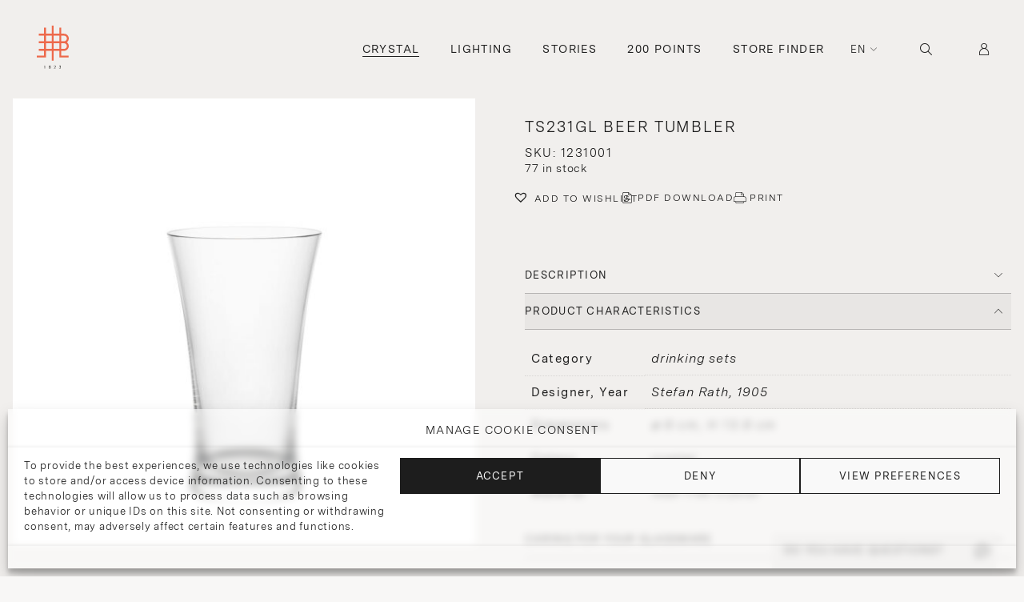

--- FILE ---
content_type: text/html; charset=UTF-8
request_url: https://www.lobmeyr.at/product/lobmeyr_crystal_drinking_sets_drinking_set_no-231_-_barock_without_engraving_ts231gl_beer_tumbler/?add-to-cart=52525
body_size: 33245
content:

<!DOCTYPE html>
<html lang="en-GB">
<head>
  <meta charset="UTF-8">
  <meta name="viewport" content="width=device-width, initial-scale=1.0, maximum-scale=1.0, user-scalable=no" />
  <title>TS231GL Beer tumbler | J. &amp; L. Lobmeyr</title>
  <meta name='robots' content='index, follow, max-image-preview:large, max-snippet:-1, max-video-preview:-1' />

	<!-- This site is optimized with the Yoast SEO plugin v25.4 - https://yoast.com/wordpress/plugins/seo/ -->
	<title>TS231GL Beer tumbler | J. &amp; L. Lobmeyr</title>
	<link rel="canonical" href="https://www.lobmeyr.at/product/lobmeyr_crystal_drinking_sets_drinking_set_no-231_-_barock_without_engraving_ts231gl_beer_tumbler/" />
	<meta property="og:locale" content="en_GB" />
	<meta property="og:type" content="article" />
	<meta property="og:title" content="TS231GL Beer tumbler | J. &amp; L. Lobmeyr" />
	<meta property="og:description" content="Inspired by an original Viennese baroque glass from the mid-18th century, Stefan Rath designed two variations of these enchanting hand engraved glasses in 1905. Since 1935 Austrian embassies all over the world were furnished with this set" />
	<meta property="og:url" content="https://www.lobmeyr.at/product/lobmeyr_crystal_drinking_sets_drinking_set_no-231_-_barock_without_engraving_ts231gl_beer_tumbler/" />
	<meta property="og:site_name" content="J. &amp; L. Lobmeyr" />
	<meta property="article:publisher" content="https://www.facebook.com/lobmeyr" />
	<meta property="article:modified_time" content="2026-02-03T03:27:53+00:00" />
	<meta property="og:image" content="https://www.lobmeyr.at/wp-content/uploads/2024/07/1231001_LOBMEYR_TS231GL_Beer_tumbler_Drinking_set_no.231_-_Barock_1-4.jpg" />
	<meta property="og:image:width" content="1400" />
	<meta property="og:image:height" content="1350" />
	<meta property="og:image:type" content="image/jpeg" />
	<meta name="twitter:card" content="summary_large_image" />
	<meta name="twitter:label1" content="Est. reading time" />
	<meta name="twitter:data1" content="1 minute" />
	<script type="application/ld+json" class="yoast-schema-graph">{"@context":"https://schema.org","@graph":[{"@type":"WebPage","@id":"https://www.lobmeyr.at/product/lobmeyr_crystal_drinking_sets_drinking_set_no-231_-_barock_without_engraving_ts231gl_beer_tumbler/","url":"https://www.lobmeyr.at/product/lobmeyr_crystal_drinking_sets_drinking_set_no-231_-_barock_without_engraving_ts231gl_beer_tumbler/","name":"TS231GL Beer tumbler | J. &amp; L. Lobmeyr","isPartOf":{"@id":"https://www.lobmeyr.at/#website"},"primaryImageOfPage":{"@id":"https://www.lobmeyr.at/product/lobmeyr_crystal_drinking_sets_drinking_set_no-231_-_barock_without_engraving_ts231gl_beer_tumbler/#primaryimage"},"image":{"@id":"https://www.lobmeyr.at/product/lobmeyr_crystal_drinking_sets_drinking_set_no-231_-_barock_without_engraving_ts231gl_beer_tumbler/#primaryimage"},"thumbnailUrl":"https://www.lobmeyr.at/wp-content/uploads/2024/07/1231001_LOBMEYR_TS231GL_Beer_tumbler_Drinking_set_no.231_-_Barock_1-4.jpg","datePublished":"2024-07-02T19:42:26+00:00","dateModified":"2026-02-03T03:27:53+00:00","breadcrumb":{"@id":"https://www.lobmeyr.at/product/lobmeyr_crystal_drinking_sets_drinking_set_no-231_-_barock_without_engraving_ts231gl_beer_tumbler/#breadcrumb"},"inLanguage":"en-GB","potentialAction":[{"@type":"ReadAction","target":["https://www.lobmeyr.at/product/lobmeyr_crystal_drinking_sets_drinking_set_no-231_-_barock_without_engraving_ts231gl_beer_tumbler/"]}]},{"@type":"ImageObject","inLanguage":"en-GB","@id":"https://www.lobmeyr.at/product/lobmeyr_crystal_drinking_sets_drinking_set_no-231_-_barock_without_engraving_ts231gl_beer_tumbler/#primaryimage","url":"https://www.lobmeyr.at/wp-content/uploads/2024/07/1231001_LOBMEYR_TS231GL_Beer_tumbler_Drinking_set_no.231_-_Barock_1-4.jpg","contentUrl":"https://www.lobmeyr.at/wp-content/uploads/2024/07/1231001_LOBMEYR_TS231GL_Beer_tumbler_Drinking_set_no.231_-_Barock_1-4.jpg","width":1400,"height":1350,"caption":"1231001_LOBMEYR_TS231GL_Beer_tumbler_Drinking_set_no.231_-_Barock_1.jpg"},{"@type":"BreadcrumbList","@id":"https://www.lobmeyr.at/product/lobmeyr_crystal_drinking_sets_drinking_set_no-231_-_barock_without_engraving_ts231gl_beer_tumbler/#breadcrumb","itemListElement":[{"@type":"ListItem","position":1,"name":"Home","item":"https://www.lobmeyr.at/"},{"@type":"ListItem","position":2,"name":"DRINKING SETS","item":"https://www.lobmeyr.at/product-category/drinking-sets/"},{"@type":"ListItem","position":3,"name":"TS231GL Beer tumbler"}]},{"@type":"WebSite","@id":"https://www.lobmeyr.at/#website","url":"https://www.lobmeyr.at/","name":"J. & L. Lobmeyr","description":"We have been cultivating Viennese glass culture and the art of lighting design since 1823.","publisher":{"@id":"https://www.lobmeyr.at/#organization"},"potentialAction":[{"@type":"SearchAction","target":{"@type":"EntryPoint","urlTemplate":"https://www.lobmeyr.at/?s={search_term_string}"},"query-input":{"@type":"PropertyValueSpecification","valueRequired":true,"valueName":"search_term_string"}}],"inLanguage":"en-GB"},{"@type":"Organization","@id":"https://www.lobmeyr.at/#organization","name":"J. & L. Lobmeyr","url":"https://www.lobmeyr.at/","logo":{"@type":"ImageObject","inLanguage":"en-GB","@id":"https://www.lobmeyr.at/#/schema/logo/image/","url":"https://www.lobmeyr.at/wp-content/uploads/2023/06/svgexport-1.svg","contentUrl":"https://www.lobmeyr.at/wp-content/uploads/2023/06/svgexport-1.svg","width":65,"height":88,"caption":"J. & L. Lobmeyr"},"image":{"@id":"https://www.lobmeyr.at/#/schema/logo/image/"},"sameAs":["https://www.facebook.com/lobmeyr","https://www.instagram.com/lobmeyr/"]}]}</script>
	<!-- / Yoast SEO plugin. -->


<link rel='dns-prefetch' href='//static.addtoany.com' />
<link rel='dns-prefetch' href='//cdnjs.cloudflare.com' />
<link rel='dns-prefetch' href='//www.googletagmanager.com' />
<link rel='dns-prefetch' href='//unpkg.com' />
<link rel="alternate" type="application/rss+xml" title="J. &amp; L. Lobmeyr &raquo; Feed" href="https://www.lobmeyr.at/feed/" />
<link rel="alternate" type="application/rss+xml" title="J. &amp; L. Lobmeyr &raquo; Comments Feed" href="https://www.lobmeyr.at/comments/feed/" />
<link rel="alternate" type="application/rss+xml" title="J. &amp; L. Lobmeyr &raquo; TS231GL Beer tumbler Comments Feed" href="https://www.lobmeyr.at/product/lobmeyr_crystal_drinking_sets_drinking_set_no-231_-_barock_without_engraving_ts231gl_beer_tumbler/feed/" />
<script type="text/javascript">
/* <![CDATA[ */
window._wpemojiSettings = {"baseUrl":"https:\/\/s.w.org\/images\/core\/emoji\/15.0.3\/72x72\/","ext":".png","svgUrl":"https:\/\/s.w.org\/images\/core\/emoji\/15.0.3\/svg\/","svgExt":".svg","source":{"concatemoji":"https:\/\/www.lobmeyr.at\/wp-includes\/js\/wp-emoji-release.min.js?ver=6.6.4"}};
/*! This file is auto-generated */
!function(i,n){var o,s,e;function c(e){try{var t={supportTests:e,timestamp:(new Date).valueOf()};sessionStorage.setItem(o,JSON.stringify(t))}catch(e){}}function p(e,t,n){e.clearRect(0,0,e.canvas.width,e.canvas.height),e.fillText(t,0,0);var t=new Uint32Array(e.getImageData(0,0,e.canvas.width,e.canvas.height).data),r=(e.clearRect(0,0,e.canvas.width,e.canvas.height),e.fillText(n,0,0),new Uint32Array(e.getImageData(0,0,e.canvas.width,e.canvas.height).data));return t.every(function(e,t){return e===r[t]})}function u(e,t,n){switch(t){case"flag":return n(e,"\ud83c\udff3\ufe0f\u200d\u26a7\ufe0f","\ud83c\udff3\ufe0f\u200b\u26a7\ufe0f")?!1:!n(e,"\ud83c\uddfa\ud83c\uddf3","\ud83c\uddfa\u200b\ud83c\uddf3")&&!n(e,"\ud83c\udff4\udb40\udc67\udb40\udc62\udb40\udc65\udb40\udc6e\udb40\udc67\udb40\udc7f","\ud83c\udff4\u200b\udb40\udc67\u200b\udb40\udc62\u200b\udb40\udc65\u200b\udb40\udc6e\u200b\udb40\udc67\u200b\udb40\udc7f");case"emoji":return!n(e,"\ud83d\udc26\u200d\u2b1b","\ud83d\udc26\u200b\u2b1b")}return!1}function f(e,t,n){var r="undefined"!=typeof WorkerGlobalScope&&self instanceof WorkerGlobalScope?new OffscreenCanvas(300,150):i.createElement("canvas"),a=r.getContext("2d",{willReadFrequently:!0}),o=(a.textBaseline="top",a.font="600 32px Arial",{});return e.forEach(function(e){o[e]=t(a,e,n)}),o}function t(e){var t=i.createElement("script");t.src=e,t.defer=!0,i.head.appendChild(t)}"undefined"!=typeof Promise&&(o="wpEmojiSettingsSupports",s=["flag","emoji"],n.supports={everything:!0,everythingExceptFlag:!0},e=new Promise(function(e){i.addEventListener("DOMContentLoaded",e,{once:!0})}),new Promise(function(t){var n=function(){try{var e=JSON.parse(sessionStorage.getItem(o));if("object"==typeof e&&"number"==typeof e.timestamp&&(new Date).valueOf()<e.timestamp+604800&&"object"==typeof e.supportTests)return e.supportTests}catch(e){}return null}();if(!n){if("undefined"!=typeof Worker&&"undefined"!=typeof OffscreenCanvas&&"undefined"!=typeof URL&&URL.createObjectURL&&"undefined"!=typeof Blob)try{var e="postMessage("+f.toString()+"("+[JSON.stringify(s),u.toString(),p.toString()].join(",")+"));",r=new Blob([e],{type:"text/javascript"}),a=new Worker(URL.createObjectURL(r),{name:"wpTestEmojiSupports"});return void(a.onmessage=function(e){c(n=e.data),a.terminate(),t(n)})}catch(e){}c(n=f(s,u,p))}t(n)}).then(function(e){for(var t in e)n.supports[t]=e[t],n.supports.everything=n.supports.everything&&n.supports[t],"flag"!==t&&(n.supports.everythingExceptFlag=n.supports.everythingExceptFlag&&n.supports[t]);n.supports.everythingExceptFlag=n.supports.everythingExceptFlag&&!n.supports.flag,n.DOMReady=!1,n.readyCallback=function(){n.DOMReady=!0}}).then(function(){return e}).then(function(){var e;n.supports.everything||(n.readyCallback(),(e=n.source||{}).concatemoji?t(e.concatemoji):e.wpemoji&&e.twemoji&&(t(e.twemoji),t(e.wpemoji)))}))}((window,document),window._wpemojiSettings);
/* ]]> */
</script>
<link rel='stylesheet' id='wc-price-based-country-frontend-css' href='https://www.lobmeyr.at/wp-content/plugins/woocommerce-product-price-based-on-countries/assets/css/frontend.min.css?ver=3.4.3' type='text/css' media='all' />
<link rel='stylesheet' id='sbi_styles-css' href='https://www.lobmeyr.at/wp-content/plugins/instagram-feed-pro/css/sbi-styles.min.css?ver=6.4.1' type='text/css' media='all' />
<style id='wp-emoji-styles-inline-css' type='text/css'>

	img.wp-smiley, img.emoji {
		display: inline !important;
		border: none !important;
		box-shadow: none !important;
		height: 1em !important;
		width: 1em !important;
		margin: 0 0.07em !important;
		vertical-align: -0.1em !important;
		background: none !important;
		padding: 0 !important;
	}
</style>
<link rel='stylesheet' id='wp-block-library-css' href='https://www.lobmeyr.at/wp-includes/css/dist/block-library/style.min.css?ver=6.6.4' type='text/css' media='all' />
<style id='classic-theme-styles-inline-css' type='text/css'>
/*! This file is auto-generated */
.wp-block-button__link{color:#fff;background-color:#32373c;border-radius:9999px;box-shadow:none;text-decoration:none;padding:calc(.667em + 2px) calc(1.333em + 2px);font-size:1.125em}.wp-block-file__button{background:#32373c;color:#fff;text-decoration:none}
</style>
<style id='global-styles-inline-css' type='text/css'>
:root{--wp--preset--aspect-ratio--square: 1;--wp--preset--aspect-ratio--4-3: 4/3;--wp--preset--aspect-ratio--3-4: 3/4;--wp--preset--aspect-ratio--3-2: 3/2;--wp--preset--aspect-ratio--2-3: 2/3;--wp--preset--aspect-ratio--16-9: 16/9;--wp--preset--aspect-ratio--9-16: 9/16;--wp--preset--color--black: #000000;--wp--preset--color--cyan-bluish-gray: #abb8c3;--wp--preset--color--white: #ffffff;--wp--preset--color--pale-pink: #f78da7;--wp--preset--color--vivid-red: #cf2e2e;--wp--preset--color--luminous-vivid-orange: #ff6900;--wp--preset--color--luminous-vivid-amber: #fcb900;--wp--preset--color--light-green-cyan: #7bdcb5;--wp--preset--color--vivid-green-cyan: #00d084;--wp--preset--color--pale-cyan-blue: #8ed1fc;--wp--preset--color--vivid-cyan-blue: #0693e3;--wp--preset--color--vivid-purple: #9b51e0;--wp--preset--gradient--vivid-cyan-blue-to-vivid-purple: linear-gradient(135deg,rgba(6,147,227,1) 0%,rgb(155,81,224) 100%);--wp--preset--gradient--light-green-cyan-to-vivid-green-cyan: linear-gradient(135deg,rgb(122,220,180) 0%,rgb(0,208,130) 100%);--wp--preset--gradient--luminous-vivid-amber-to-luminous-vivid-orange: linear-gradient(135deg,rgba(252,185,0,1) 0%,rgba(255,105,0,1) 100%);--wp--preset--gradient--luminous-vivid-orange-to-vivid-red: linear-gradient(135deg,rgba(255,105,0,1) 0%,rgb(207,46,46) 100%);--wp--preset--gradient--very-light-gray-to-cyan-bluish-gray: linear-gradient(135deg,rgb(238,238,238) 0%,rgb(169,184,195) 100%);--wp--preset--gradient--cool-to-warm-spectrum: linear-gradient(135deg,rgb(74,234,220) 0%,rgb(151,120,209) 20%,rgb(207,42,186) 40%,rgb(238,44,130) 60%,rgb(251,105,98) 80%,rgb(254,248,76) 100%);--wp--preset--gradient--blush-light-purple: linear-gradient(135deg,rgb(255,206,236) 0%,rgb(152,150,240) 100%);--wp--preset--gradient--blush-bordeaux: linear-gradient(135deg,rgb(254,205,165) 0%,rgb(254,45,45) 50%,rgb(107,0,62) 100%);--wp--preset--gradient--luminous-dusk: linear-gradient(135deg,rgb(255,203,112) 0%,rgb(199,81,192) 50%,rgb(65,88,208) 100%);--wp--preset--gradient--pale-ocean: linear-gradient(135deg,rgb(255,245,203) 0%,rgb(182,227,212) 50%,rgb(51,167,181) 100%);--wp--preset--gradient--electric-grass: linear-gradient(135deg,rgb(202,248,128) 0%,rgb(113,206,126) 100%);--wp--preset--gradient--midnight: linear-gradient(135deg,rgb(2,3,129) 0%,rgb(40,116,252) 100%);--wp--preset--font-size--small: 13px;--wp--preset--font-size--medium: 20px;--wp--preset--font-size--large: 36px;--wp--preset--font-size--x-large: 42px;--wp--preset--font-family--inter: "Inter", sans-serif;--wp--preset--font-family--cardo: Cardo;--wp--preset--spacing--20: 0.44rem;--wp--preset--spacing--30: 0.67rem;--wp--preset--spacing--40: 1rem;--wp--preset--spacing--50: 1.5rem;--wp--preset--spacing--60: 2.25rem;--wp--preset--spacing--70: 3.38rem;--wp--preset--spacing--80: 5.06rem;--wp--preset--shadow--natural: 6px 6px 9px rgba(0, 0, 0, 0.2);--wp--preset--shadow--deep: 12px 12px 50px rgba(0, 0, 0, 0.4);--wp--preset--shadow--sharp: 6px 6px 0px rgba(0, 0, 0, 0.2);--wp--preset--shadow--outlined: 6px 6px 0px -3px rgba(255, 255, 255, 1), 6px 6px rgba(0, 0, 0, 1);--wp--preset--shadow--crisp: 6px 6px 0px rgba(0, 0, 0, 1);}:where(.is-layout-flex){gap: 0.5em;}:where(.is-layout-grid){gap: 0.5em;}body .is-layout-flex{display: flex;}.is-layout-flex{flex-wrap: wrap;align-items: center;}.is-layout-flex > :is(*, div){margin: 0;}body .is-layout-grid{display: grid;}.is-layout-grid > :is(*, div){margin: 0;}:where(.wp-block-columns.is-layout-flex){gap: 2em;}:where(.wp-block-columns.is-layout-grid){gap: 2em;}:where(.wp-block-post-template.is-layout-flex){gap: 1.25em;}:where(.wp-block-post-template.is-layout-grid){gap: 1.25em;}.has-black-color{color: var(--wp--preset--color--black) !important;}.has-cyan-bluish-gray-color{color: var(--wp--preset--color--cyan-bluish-gray) !important;}.has-white-color{color: var(--wp--preset--color--white) !important;}.has-pale-pink-color{color: var(--wp--preset--color--pale-pink) !important;}.has-vivid-red-color{color: var(--wp--preset--color--vivid-red) !important;}.has-luminous-vivid-orange-color{color: var(--wp--preset--color--luminous-vivid-orange) !important;}.has-luminous-vivid-amber-color{color: var(--wp--preset--color--luminous-vivid-amber) !important;}.has-light-green-cyan-color{color: var(--wp--preset--color--light-green-cyan) !important;}.has-vivid-green-cyan-color{color: var(--wp--preset--color--vivid-green-cyan) !important;}.has-pale-cyan-blue-color{color: var(--wp--preset--color--pale-cyan-blue) !important;}.has-vivid-cyan-blue-color{color: var(--wp--preset--color--vivid-cyan-blue) !important;}.has-vivid-purple-color{color: var(--wp--preset--color--vivid-purple) !important;}.has-black-background-color{background-color: var(--wp--preset--color--black) !important;}.has-cyan-bluish-gray-background-color{background-color: var(--wp--preset--color--cyan-bluish-gray) !important;}.has-white-background-color{background-color: var(--wp--preset--color--white) !important;}.has-pale-pink-background-color{background-color: var(--wp--preset--color--pale-pink) !important;}.has-vivid-red-background-color{background-color: var(--wp--preset--color--vivid-red) !important;}.has-luminous-vivid-orange-background-color{background-color: var(--wp--preset--color--luminous-vivid-orange) !important;}.has-luminous-vivid-amber-background-color{background-color: var(--wp--preset--color--luminous-vivid-amber) !important;}.has-light-green-cyan-background-color{background-color: var(--wp--preset--color--light-green-cyan) !important;}.has-vivid-green-cyan-background-color{background-color: var(--wp--preset--color--vivid-green-cyan) !important;}.has-pale-cyan-blue-background-color{background-color: var(--wp--preset--color--pale-cyan-blue) !important;}.has-vivid-cyan-blue-background-color{background-color: var(--wp--preset--color--vivid-cyan-blue) !important;}.has-vivid-purple-background-color{background-color: var(--wp--preset--color--vivid-purple) !important;}.has-black-border-color{border-color: var(--wp--preset--color--black) !important;}.has-cyan-bluish-gray-border-color{border-color: var(--wp--preset--color--cyan-bluish-gray) !important;}.has-white-border-color{border-color: var(--wp--preset--color--white) !important;}.has-pale-pink-border-color{border-color: var(--wp--preset--color--pale-pink) !important;}.has-vivid-red-border-color{border-color: var(--wp--preset--color--vivid-red) !important;}.has-luminous-vivid-orange-border-color{border-color: var(--wp--preset--color--luminous-vivid-orange) !important;}.has-luminous-vivid-amber-border-color{border-color: var(--wp--preset--color--luminous-vivid-amber) !important;}.has-light-green-cyan-border-color{border-color: var(--wp--preset--color--light-green-cyan) !important;}.has-vivid-green-cyan-border-color{border-color: var(--wp--preset--color--vivid-green-cyan) !important;}.has-pale-cyan-blue-border-color{border-color: var(--wp--preset--color--pale-cyan-blue) !important;}.has-vivid-cyan-blue-border-color{border-color: var(--wp--preset--color--vivid-cyan-blue) !important;}.has-vivid-purple-border-color{border-color: var(--wp--preset--color--vivid-purple) !important;}.has-vivid-cyan-blue-to-vivid-purple-gradient-background{background: var(--wp--preset--gradient--vivid-cyan-blue-to-vivid-purple) !important;}.has-light-green-cyan-to-vivid-green-cyan-gradient-background{background: var(--wp--preset--gradient--light-green-cyan-to-vivid-green-cyan) !important;}.has-luminous-vivid-amber-to-luminous-vivid-orange-gradient-background{background: var(--wp--preset--gradient--luminous-vivid-amber-to-luminous-vivid-orange) !important;}.has-luminous-vivid-orange-to-vivid-red-gradient-background{background: var(--wp--preset--gradient--luminous-vivid-orange-to-vivid-red) !important;}.has-very-light-gray-to-cyan-bluish-gray-gradient-background{background: var(--wp--preset--gradient--very-light-gray-to-cyan-bluish-gray) !important;}.has-cool-to-warm-spectrum-gradient-background{background: var(--wp--preset--gradient--cool-to-warm-spectrum) !important;}.has-blush-light-purple-gradient-background{background: var(--wp--preset--gradient--blush-light-purple) !important;}.has-blush-bordeaux-gradient-background{background: var(--wp--preset--gradient--blush-bordeaux) !important;}.has-luminous-dusk-gradient-background{background: var(--wp--preset--gradient--luminous-dusk) !important;}.has-pale-ocean-gradient-background{background: var(--wp--preset--gradient--pale-ocean) !important;}.has-electric-grass-gradient-background{background: var(--wp--preset--gradient--electric-grass) !important;}.has-midnight-gradient-background{background: var(--wp--preset--gradient--midnight) !important;}.has-small-font-size{font-size: var(--wp--preset--font-size--small) !important;}.has-medium-font-size{font-size: var(--wp--preset--font-size--medium) !important;}.has-large-font-size{font-size: var(--wp--preset--font-size--large) !important;}.has-x-large-font-size{font-size: var(--wp--preset--font-size--x-large) !important;}
:where(.wp-block-post-template.is-layout-flex){gap: 1.25em;}:where(.wp-block-post-template.is-layout-grid){gap: 1.25em;}
:where(.wp-block-columns.is-layout-flex){gap: 2em;}:where(.wp-block-columns.is-layout-grid){gap: 2em;}
:root :where(.wp-block-pullquote){font-size: 1.5em;line-height: 1.6;}
</style>
<link rel='stylesheet' id='contact-form-7-css' href='https://www.lobmeyr.at/wp-content/plugins/contact-form-7/includes/css/styles.css?ver=6.0.4' type='text/css' media='all' />
<link rel='stylesheet' id='ag-opp-css' href='https://www.lobmeyr.at/wp-content/plugins/opp-copyandpay-premium-5/inc/assets/css/checkout.css?ver=1.5.0' type='text/css' media='all' />
<link rel='stylesheet' id='ag-block-css' href='https://www.lobmeyr.at/wp-content/plugins/opp-copyandpay-premium-5/inc/assets/css/block.css?ver=1.5.0' type='text/css' media='all' />
<link rel='stylesheet' id='photoswipe-css' href='https://www.lobmeyr.at/wp-content/plugins/woocommerce/assets/css/photoswipe/photoswipe.min.css?ver=9.3.5' type='text/css' media='all' />
<link rel='stylesheet' id='photoswipe-default-skin-css' href='https://www.lobmeyr.at/wp-content/plugins/woocommerce/assets/css/photoswipe/default-skin/default-skin.min.css?ver=9.3.5' type='text/css' media='all' />
<link rel='stylesheet' id='woocommerce-layout-css' href='https://www.lobmeyr.at/wp-content/plugins/woocommerce/assets/css/woocommerce-layout.css?ver=9.3.5' type='text/css' media='all' />
<link rel='stylesheet' id='woocommerce-smallscreen-css' href='https://www.lobmeyr.at/wp-content/plugins/woocommerce/assets/css/woocommerce-smallscreen.css?ver=9.3.5' type='text/css' media='only screen and (max-width: 768px)' />
<link rel='stylesheet' id='woocommerce-general-css' href='https://www.lobmeyr.at/wp-content/plugins/woocommerce/assets/css/woocommerce.css?ver=9.3.5' type='text/css' media='all' />
<style id='woocommerce-inline-inline-css' type='text/css'>
.woocommerce form .form-row .required { visibility: visible; }
</style>
<link rel='stylesheet' id='cmplz-general-css' href='https://www.lobmeyr.at/wp-content/plugins/complianz-gdpr-premium/assets/css/cookieblocker.min.css?ver=1709066319' type='text/css' media='all' />
<link rel='preload' as='font' type='font/woff2' crossorigin='anonymous' id='tinvwl-webfont-font-css' href='https://www.lobmeyr.at/wp-content/plugins/ti-woocommerce-wishlist/assets/fonts/tinvwl-webfont.woff2?ver=xu2uyi'  media='all' />
<link rel='stylesheet' id='tinvwl-webfont-css' href='https://www.lobmeyr.at/wp-content/plugins/ti-woocommerce-wishlist/assets/css/webfont.min.css?ver=2.9.2' type='text/css' media='all' />
<link rel='stylesheet' id='tinvwl-css' href='https://www.lobmeyr.at/wp-content/plugins/ti-woocommerce-wishlist/assets/css/public.min.css?ver=2.9.2' type='text/css' media='all' />
<link rel='stylesheet' id='lobmeyr-screen-style-css' href='https://www.lobmeyr.at/wp-content/themes/lobmeyr/assets/css/styles.css?ver=1770093107' type='text/css' media='' />
<link rel='stylesheet' id='lobmeyr-print-style-css' href='https://www.lobmeyr.at/wp-content/themes/lobmeyr/assets/css/print.css?ver=1.1' type='text/css' media='' />
<link rel='stylesheet' id='swiper-slider-styles-css' href='https://unpkg.com/swiper@8/swiper-bundle.min.css?ver=1.0' type='text/css' media='' />
<link rel='stylesheet' id='elementor-icons-css' href='https://www.lobmeyr.at/wp-content/plugins/elementor/assets/lib/eicons/css/elementor-icons.min.css?ver=5.29.0' type='text/css' media='all' />
<link rel='stylesheet' id='elementor-frontend-css' href='https://www.lobmeyr.at/wp-content/uploads/elementor/css/custom-frontend-lite.min.css?ver=1720011367' type='text/css' media='all' />
<link rel='stylesheet' id='swiper-css' href='https://www.lobmeyr.at/wp-content/plugins/elementor/assets/lib/swiper/css/swiper.min.css?ver=5.3.6' type='text/css' media='all' />
<link rel='stylesheet' id='elementor-post-6-css' href='https://www.lobmeyr.at/wp-content/uploads/elementor/css/post-6.css?ver=1720011367' type='text/css' media='all' />
<link rel='stylesheet' id='elementor-pro-css' href='https://www.lobmeyr.at/wp-content/uploads/elementor/css/custom-pro-frontend-lite.min.css?ver=1720011367' type='text/css' media='all' />
<link rel='stylesheet' id='sbistyles-css' href='https://www.lobmeyr.at/wp-content/plugins/instagram-feed-pro/css/sbi-styles.min.css?ver=6.4.1' type='text/css' media='all' />
<link rel='stylesheet' id='font-awesome-5-all-css' href='https://www.lobmeyr.at/wp-content/plugins/elementor/assets/lib/font-awesome/css/all.min.css?ver=3.19.4' type='text/css' media='all' />
<link rel='stylesheet' id='font-awesome-4-shim-css' href='https://www.lobmeyr.at/wp-content/plugins/elementor/assets/lib/font-awesome/css/v4-shims.min.css?ver=3.19.4' type='text/css' media='all' />
<link rel='stylesheet' id='addtoany-css' href='https://www.lobmeyr.at/wp-content/plugins/add-to-any/addtoany.min.css?ver=1.16' type='text/css' media='all' />
<link data-service="google-fonts" data-category="marketing" rel='stylesheet' id='google-fonts-1-css' href="#" data-href='https://fonts.googleapis.com/css?family=Roboto%3A100%2C100italic%2C200%2C200italic%2C300%2C300italic%2C400%2C400italic%2C500%2C500italic%2C600%2C600italic%2C700%2C700italic%2C800%2C800italic%2C900%2C900italic%7CRoboto+Slab%3A100%2C100italic%2C200%2C200italic%2C300%2C300italic%2C400%2C400italic%2C500%2C500italic%2C600%2C600italic%2C700%2C700italic%2C800%2C800italic%2C900%2C900italic&#038;display=auto&#038;ver=6.6.4' type='text/css' media='all' />
<link rel="preconnect" href="https://fonts.gstatic.com/" crossorigin><script type="text/javascript" src="https://www.lobmeyr.at/wp-includes/js/jquery/jquery.min.js?ver=3.7.1" id="jquery-core-js"></script>
<script type="text/javascript" src="https://www.lobmeyr.at/wp-includes/js/jquery/jquery-migrate.min.js?ver=3.4.1" id="jquery-migrate-js"></script>
<script type="text/javascript" id="addtoany-core-js-before">
/* <![CDATA[ */
window.a2a_config=window.a2a_config||{};a2a_config.callbacks=[];a2a_config.overlays=[];a2a_config.templates={};a2a_localize = {
	Share: "Share",
	Save: "Save",
	Subscribe: "Subscribe",
	Email: "Email",
	Bookmark: "Bookmark",
	ShowAll: "Show all",
	ShowLess: "Show less",
	FindServices: "Find service(s)",
	FindAnyServiceToAddTo: "Instantly find any service to add to",
	PoweredBy: "Powered by",
	ShareViaEmail: "Share via email",
	SubscribeViaEmail: "Subscribe via email",
	BookmarkInYourBrowser: "Bookmark in your browser",
	BookmarkInstructions: "Press Ctrl+D or \u2318+D to bookmark this page",
	AddToYourFavorites: "Add to your favorites",
	SendFromWebOrProgram: "Send from any email address or email program",
	EmailProgram: "Email program",
	More: "More&#8230;",
	ThanksForSharing: "Thanks for sharing!",
	ThanksForFollowing: "Thanks for following!"
};
/* ]]> */
</script>
<script type="text/javascript" defer src="https://static.addtoany.com/menu/page.js" id="addtoany-core-js"></script>
<script type="text/javascript" defer src="https://www.lobmeyr.at/wp-content/plugins/add-to-any/addtoany.min.js?ver=1.1" id="addtoany-jquery-js"></script>
<script type="text/javascript" src="https://www.lobmeyr.at/wp-content/plugins/woocommerce/assets/js/jquery-blockui/jquery.blockUI.min.js?ver=2.7.0-wc.9.3.5" id="jquery-blockui-js" data-wp-strategy="defer"></script>
<script type="text/javascript" id="wc-add-to-cart-js-extra">
/* <![CDATA[ */
var wc_add_to_cart_params = {"ajax_url":"\/wp-admin\/admin-ajax.php","wc_ajax_url":"\/?wc-ajax=%%endpoint%%&elementor_page_id=89388","i18n_view_cart":"View cart","cart_url":"https:\/\/www.lobmeyr.at\/cart\/","is_cart":"","cart_redirect_after_add":"no"};
/* ]]> */
</script>
<script type="text/javascript" src="https://www.lobmeyr.at/wp-content/plugins/woocommerce/assets/js/frontend/add-to-cart.min.js?ver=9.3.5" id="wc-add-to-cart-js" defer="defer" data-wp-strategy="defer"></script>
<script type="text/javascript" src="https://www.lobmeyr.at/wp-content/plugins/woocommerce/assets/js/zoom/jquery.zoom.min.js?ver=1.7.21-wc.9.3.5" id="zoom-js" defer="defer" data-wp-strategy="defer"></script>
<script type="text/javascript" src="https://www.lobmeyr.at/wp-content/plugins/woocommerce/assets/js/flexslider/jquery.flexslider.min.js?ver=2.7.2-wc.9.3.5" id="flexslider-js" defer="defer" data-wp-strategy="defer"></script>
<script type="text/javascript" src="https://www.lobmeyr.at/wp-content/plugins/woocommerce/assets/js/photoswipe/photoswipe.min.js?ver=4.1.1-wc.9.3.5" id="photoswipe-js" defer="defer" data-wp-strategy="defer"></script>
<script type="text/javascript" src="https://www.lobmeyr.at/wp-content/plugins/woocommerce/assets/js/photoswipe/photoswipe-ui-default.min.js?ver=4.1.1-wc.9.3.5" id="photoswipe-ui-default-js" defer="defer" data-wp-strategy="defer"></script>
<script type="text/javascript" id="wc-single-product-js-extra">
/* <![CDATA[ */
var wc_single_product_params = {"i18n_required_rating_text":"Please select a rating","review_rating_required":"yes","flexslider":{"rtl":false,"animation":"slide","smoothHeight":true,"directionNav":false,"controlNav":"thumbnails","slideshow":false,"animationSpeed":500,"animationLoop":false,"allowOneSlide":false},"zoom_enabled":"1","zoom_options":[],"photoswipe_enabled":"1","photoswipe_options":{"shareEl":false,"closeOnScroll":false,"history":false,"hideAnimationDuration":0,"showAnimationDuration":0},"flexslider_enabled":"1"};
/* ]]> */
</script>
<script type="text/javascript" src="https://www.lobmeyr.at/wp-content/plugins/woocommerce/assets/js/frontend/single-product.min.js?ver=9.3.5" id="wc-single-product-js" defer="defer" data-wp-strategy="defer"></script>
<script type="text/javascript" src="https://www.lobmeyr.at/wp-content/plugins/woocommerce/assets/js/js-cookie/js.cookie.min.js?ver=2.1.4-wc.9.3.5" id="js-cookie-js" data-wp-strategy="defer"></script>
<script type="text/javascript" id="woocommerce-js-extra">
/* <![CDATA[ */
var woocommerce_params = {"ajax_url":"\/wp-admin\/admin-ajax.php","wc_ajax_url":"\/?wc-ajax=%%endpoint%%&elementor_page_id=89388"};
/* ]]> */
</script>
<script type="text/javascript" src="https://www.lobmeyr.at/wp-content/plugins/woocommerce/assets/js/frontend/woocommerce.min.js?ver=9.3.5" id="woocommerce-js" defer="defer" data-wp-strategy="defer"></script>
<script type="text/javascript" src="https://www.lobmeyr.at/wp-content/plugins/elementor/assets/lib/font-awesome/js/v4-shims.min.js?ver=3.19.4" id="font-awesome-4-shim-js"></script>

<!-- Google tag (gtag.js) snippet added by Site Kit -->

<!-- Google Analytics snippet added by Site Kit -->
<script type="text/javascript" src="https://www.googletagmanager.com/gtag/js?id=GT-WVGRKR6" id="google_gtagjs-js" async></script>
<script type="text/javascript" id="google_gtagjs-js-after">
/* <![CDATA[ */
window.dataLayer = window.dataLayer || [];function gtag(){dataLayer.push(arguments);}
gtag("set","linker",{"domains":["www.lobmeyr.at"]});
gtag("js", new Date());
gtag("set", "developer_id.dZTNiMT", true);
gtag("config", "GT-WVGRKR6");
/* ]]> */
</script>

<!-- End Google tag (gtag.js) snippet added by Site Kit -->
<link rel="https://api.w.org/" href="https://www.lobmeyr.at/wp-json/" /><link rel="alternate" title="JSON" type="application/json" href="https://www.lobmeyr.at/wp-json/wp/v2/product/89388" /><link rel="EditURI" type="application/rsd+xml" title="RSD" href="https://www.lobmeyr.at/xmlrpc.php?rsd" />
<meta name="generator" content="WordPress 6.6.4" />
<meta name="generator" content="WooCommerce 9.3.5" />
<link rel='shortlink' href='https://www.lobmeyr.at/?p=89388' />
<link rel="alternate" title="oEmbed (JSON)" type="application/json+oembed" href="https://www.lobmeyr.at/wp-json/oembed/1.0/embed?url=https%3A%2F%2Fwww.lobmeyr.at%2Fproduct%2Flobmeyr_crystal_drinking_sets_drinking_set_no-231_-_barock_without_engraving_ts231gl_beer_tumbler%2F" />
<link rel="alternate" title="oEmbed (XML)" type="text/xml+oembed" href="https://www.lobmeyr.at/wp-json/oembed/1.0/embed?url=https%3A%2F%2Fwww.lobmeyr.at%2Fproduct%2Flobmeyr_crystal_drinking_sets_drinking_set_no-231_-_barock_without_engraving_ts231gl_beer_tumbler%2F&#038;format=xml" />
<meta name="generator" content="Site Kit by Google 1.156.0" /><script type="text/javascript">
//<![CDATA[
var ssf_wp_base='https://www.lobmeyr.at/wp-content/plugins/superstorefinder-wp';
var ssf_matrix='km';
var default_distance = '';
var zoomhere_zoom = '';
var geo_settings = '';
var ssf_wp_map_code; var ssf_wp_map_code=[{ "elementType": "geometry.fill", "stylers": [{ "color": "#f1efed" }] }, { "elementType": "labels.icon", "stylers": [{ "color": "#9b9a99" }, { "visibility": "off" }] }, { "elementType": "labels.text.fill", "stylers": [{ "color": "#9b9a99" }] }, { "featureType": "administrative.land_parcel", "elementType": "labels.text.fill", "stylers": [{ "color": "#bdbdbd" }] }, { "featureType": "poi.business", "stylers": [{ "visibility": "off" }] }, { "featureType": "poi.park", "elementType": "geometry", "stylers": [{ "color": "#e1dfdd" }] }, { "featureType": "poi.park", "elementType": "labels.text", "stylers": [{ "visibility": "off" }] }, { "featureType": "road", "elementType": "geometry", "stylers": [{ "color": "#ffffff" }] }, { "featureType": "road.arterial", "elementType": "labels.text.fill", "stylers": [{ "color": "#757575" }] }, { "featureType": "road.highway", "elementType": "geometry.fill", "stylers": [{ "color": "#f8f7f6" }] }, { "featureType": "road.highway", "elementType": "geometry.stroke", "stylers": [{ "color": "#9b9a99" }, { "weight": 0.5 }] }, { "featureType": "road.highway", "elementType": "labels.text.fill", "stylers": [{ "color": "#616161" }] }, { "featureType": "road.local", "elementType": "labels.text.fill", "stylers": [{ "color": "#9e9e9e" }] }, { "featureType": "transit.line", "elementType": "geometry", "stylers": [{ "color": "#e5e5e5" }] }, { "featureType": "transit.station", "elementType": "geometry", "stylers": [{ "color": "#eeeeee" }] }, { "featureType": "water", "elementType": "geometry", "stylers": [{ "color": "#c9c9c9" }] }, { "featureType": "water", "elementType": "geometry.fill", "stylers": [{ "color": "#e1dfdd" }] }, { "minZoom": 1 }];

var style_map_color = '';
var ssf_wp_uploads_base='https://www.lobmeyr.at/wp-content/uploads/ssf-wp-uploads';
var ssf_wp_addons_base=ssf_wp_uploads_base+'/addons';
var ssf_wp_includes_base=ssf_wp_base+'/ssf-wp-inc/includes';
var ssf_wp_zoom_level=''; 
var map_mouse_scroll = '1';
var default_location = 'Kärntner Str. 26, 1010 Wien, Austria';
var ssf_default_category='';
var ssf_wp_map_settings='showall'; 
var zoom_level='auto';
var init_zoom=7; 
var labeled_marker='0'; 
var custom_marker='custom-marker.png'; 
var custom_marker_active='custom-marker-active.png'; 
var ssf_wp_stores_near_you='Stores near you'; 
var ssf_wp_search_label='Enter location'; 
var ssf_wp_ext_url_label='Google details';
var ssf_distance_limit=4000;
var ssf_wp_outlet_label='outlets'; 
var ssf_wp_of_label='of'; 
var ssf_wp_clear_all_label='Clear All'; 
var ssf_wp_show_all_label='Show All'; 
var ssf_wp_by_region_label='By Region'; 
var ssf_wp_by_category='Category'; 
var ssf_wp_select_label='Select'; 
var ssf_wp_cancel_label='Cancel'; 
var ssf_wp_filter_label='Filters'; 
var ssf_wp_short_search_label='Search'; 
var ssf_wp_website_label='Website'; 
var ssf_wp_hours_label='Operating Hours';
var ssf_wp_phone_label='Telephone';
var ssf_wp_exturl_label='Google details';
var ssf_wp_exturl_link='true';
var ssf_wp_fax_label='Fax';
var ssf_wp_email_label='Email';
var ssf_wp_direction_label='Get Directions';
var ssf_wp_streetview_label='Street View';
var ssf_wp_loadingGoogleMap='Loading Google Maps...';
var ssf_wp_loadingGoogleMapUtilities='Loading Google Map Utilities...';
var ssf_wp_startSearch='Load complete. Start your search!';
var ssf_wp_gettingUserLocation='Getting your current location...';
var ssf_wp_lookingForNearbyStores='Looking for nearby stores...';
var ssf_wp_lookingForStoresNearLocation='Looking for nearby stores...';
var ssf_wp_filteringStores='Filtering for nearby stores...';
var ssf_wp_cantLocateUser='We are having trouble locating you. Try using our search and filter functions instead.';
var ssf_wp_notAllowedUserLocation='Location service is not enabled.';
var ssf_wp_noStoresNearSearchLocation='No nearby were found. Why not try a different location?';
var ssf_wp_noStoresNearUser='No nearby were found. Why not try using our search?';
var ssf_wp_noStoresFromFilter='No nearby were found. Try using different filter options instead.';
var ssf_wp_cantGetStoresInfo='It seems that we are unable to load stores information. Please try again later.';
var ssf_noStoresFound='No nearby stores found.';
var ssf_storesFound='Nearby stores found.';
var ssf_generalError='We have encountered an error.';
var ssf_msg_sucess='Message sent successfully';
var ssf_msg_fail='Message delivery failed';
var ssf_cont_us_name='Name';
var ssf_cont_us_email='Email';
var ssf_cont_us_msg='Message';
var ssf_show_image_list='no';
var ssf_pagination='0';
var ssfContinueAnyway='Continue anyway';
var ssfShareLocation='Share my location';
var ssf_next_label='Next';
var ssf_prev_label='Prev';
var scroll_to_top=100;
var google_api_key='AIzaSyB3gOGYUr307XS8G2hhxKIvipEgsFzhd30';
var review_label='reviews';
var contact_plc_name='Please enter your name';
var contact_plc_email='Please enter your email address';
var contact_plc_msg='Please enter your Message';
var contact_plc_phone='Telephone';
var rating_select_validation='Please enter your rating';
var scroll_setting='0';
var ssf_m_rgn='AT';
var ssf_m_lang='en';
var ssf_tel_fax_link='true';
var ssf_defualt_region='false';
var ssf_map_position='true';
var ssf_mobile_gesture='true';
var ssf_pan_by_map='true';
var wmpl_ssf_lang='en';
var YourSearchLocation='Your search location';
var YourCurrentlocation='Your current location';
var ssf_data_source='false';
var ssf_anatrac='false';

//]]>
</script>
<style>#storeLocatorInfobox .store-tel::before,
	#mobileStoreLocatorInfobox .store-tel::before,
	.store-locator__infobox .store-tel::before {
	   font-family: "FontAwesome";
	   content: "\f095";
	   display: inline-block;
	   padding-right: 6px;
	   vertical-align: middle;
	   font-weight: 700;
	}#storeLocatorInfobox .store-website::before, #mobileStoreLocatorInfobox .store-website::before, .store-locator__infobox .store-website::before {
	   font-family: "FontAwesome";
	   content: "\f0ac";
	   display: inline-block;
	   padding-right: 6px;
	   vertical-align: middle;
	   font-weight: 700;
	}#storeLocatorInfobox .store-email::before, #mobileStoreLocatorInfobox .store-email::before, .store-locator__infobox .store-email::before {
	   font-family: "FontAwesome";
	   content: "\f0e0";
	   display: inline-block;
	   padding-right: 6px;
	   vertical-align: middle;
	   font-weight: 700;
	}#storeLocatorInfobox .store-description::before, #mobileStoreLocatorInfobox .store-description::before, .store-locator__infobox.store-description::before {
	   font-family: "FontAwesome";
	   content: "\f05a";
	   display: inline-block;
	   padding-right: 6px;
	   vertical-align: middle;
	   font-weight: 700;
	}#storeLocatorInfobox .store-fax::before, #mobileStoreLocatorInfobox .store-fax::before, .store-locator__infobox .store-fax::before {
	   font-family: "FontAwesome";
	   content: "\f1ac";
	   display: inline-block;
	   padding-right: 6px;
	   vertical-align: middle;
	   font-weight: 700;
	}#storeLocatorInfobox .store-address::before, #mobileStoreLocatorInfobox .store-address::before, .store-locator__infobox  .store-address::before {
	   font-family: "FontAwesome";
	   content: "\f041";
	   display: inline-block;
	   padding-right: 6px;
	   vertical-align: middle;
	   font-weight: 700;
	}#info-operating-hours div#openhouropen::before{
		   font-family: "FontAwesome";
		   content: "\f017" !important;
		   display: inline-block;
		   padding-right: 6px;
		   vertical-align: middle;
		   font-weight: 700;
		   background-color: unset !important;
		   border-radius: unset !important;
		   height: unset !important;
		   left: unset !important;
		   position: unset !important;
		   top: unset !important;
		   width: unset !important;
		   font-size:14px;
	}#openhouropen::after {
		display:none !important;
	}#info-description,
		   #info-fax,
		   #info-email,
	       #info-tel,
		   #info-website{
			display:none !important;
		}.nossficon{
		display:none !important;
	}.ssf-main-content img {

    max-width: none !important; }.store-locator__infobox--main .store-products-services{
		display:none !important;
	}#storeLocator__storeList .store-products-services{
		display:none !important;
	}.store-locator__map-status__inner{
	display: none !important;
	}.store-locator__map-pin { color: #ffffff !important; } #storeLocatorInfobox .infobox__cta,
			#storeLocatorInfobox .infobox__stv,
			#storeLocatorInfobox .infobox__comment,
			#mobileStoreLocatorInfobox .infobox__cta,
			#mobileStoreLocatorInfobox .infobox__stv,
			#mobileStoreLocatorInfobox .infobox__comment
			{ 
			    color: #ffffff !important; 
			} #storeLocatorInfobox .store-website a,
			#storeLocatorInfobox .store-email a,
			#storeLocatorInfobox .store-tel a,
			#storeLocatorInfobox .store-fax a,
			.infobox__comment{ 
			    color: #ffae1a !important; 
			} #storeLocator__mapStatus__inner a.inline-space-left{ 
			color: #67d8e5 !important; 
		} #page_navigation .pagination-btn{ 
			    background-color: #ffffff !important; 
			} .store-locator__infobox .infobox__marker {

 background-color: #ffffff !important;

 }.store-locator__infobox.is-active .infobox__marker {

 background-color: #ffffff !important;

 }.store-locator__geolocator {

color: #9e9e9eb0 !important;

 }.store-locator__infobox.store-locator__infobox--main {

    background-color: #1e1e1e !important; 

}

.store-locator-map .store-locator__infobox:before {

        content: '';

        border: 12px solid transparent;

        border-left: 0;

        border-right-color: #1e1e1e !important;

 }.store-locator__infobox.store-locator__infobox--main {

    color: #ffffff !important; 

}
.icon-plus::before { background-color: #ffffff !important;  }
.icon-plus::after { background-color: #ffffff !important;  }
.icon-minus::after { background-color: #ffffff !important;  }
.ssf-open-hour { color: #ffffff !important;  }



#ssf-contact-form .ssf_cont_store,.ssf_cont_lab { color: #ffffff !important; }

.btn-super-info {

    color: #1e1e1e !important; 

}.btn-super-info {

    background-color: #ffffff !important; 

}#applyFilterOptions, .ssf-button {

    color: #ffffff !important; 

}#mainBackToTop { display:none; }#applyFilterOptions, .ssf-button {

    background-color: #ffffff !important; 

}
#ssf-contact-form button[type='button']{
	background: #ffffff !important; 
}.infobox__stv{
			display:none !important;
		}.store-locator__infobox--mobile .infobox__cta, .infobox__body .infobox__cta{
			display:none !important;
		}#storeLocator__storeListRow,
	#storeLocator__storeListRow h2.space-bottom-3x{
		display: none !important;
	}
	#page_navigation{
		display: none !important;
	}.infobox__row--marker, .ssf_image_setting {

 display: none !important;

 }</style><script>var markerCategory=false; </script><script> var addonDistanceCheck=false; </script><script> var addonMultiCategory=false; </script>			<style>.cmplz-hidden {
					display: none !important;
				}</style>	<noscript><style>.woocommerce-product-gallery{ opacity: 1 !important; }</style></noscript>
	<meta name="generator" content="Elementor 3.19.4; features: e_optimized_assets_loading, e_optimized_css_loading, additional_custom_breakpoints, block_editor_assets_optimize, e_image_loading_optimization; settings: css_print_method-external, google_font-enabled, font_display-auto">
<style id='wp-fonts-local' type='text/css'>
@font-face{font-family:Inter;font-style:normal;font-weight:300 900;font-display:fallback;src:url('https://www.lobmeyr.at/wp-content/plugins/woocommerce/assets/fonts/Inter-VariableFont_slnt,wght.woff2') format('woff2');font-stretch:normal;}
@font-face{font-family:Cardo;font-style:normal;font-weight:400;font-display:fallback;src:url('https://www.lobmeyr.at/wp-content/plugins/woocommerce/assets/fonts/cardo_normal_400.woff2') format('woff2');}
</style>
<link rel="icon" href="https://www.lobmeyr.at/wp-content/uploads/2024/01/cropped-favicon-lobmeyr-32x32.png" sizes="32x32" />
<link rel="icon" href="https://www.lobmeyr.at/wp-content/uploads/2024/01/cropped-favicon-lobmeyr-192x192.png" sizes="192x192" />
<link rel="apple-touch-icon" href="https://www.lobmeyr.at/wp-content/uploads/2024/01/cropped-favicon-lobmeyr-180x180.png" />
<meta name="msapplication-TileImage" content="https://www.lobmeyr.at/wp-content/uploads/2024/01/cropped-favicon-lobmeyr-270x270.png" />
		<style type="text/css" id="wp-custom-css">
			/*WISHLIST HEART KORR*/

.shop_this_series .woocommerce ul.products[class*="columns-"] li.product .tinv-wraper, .shop_this_series .woocommerce-page ul.products[class*="columns-"] li.product .tinv-wraper {
	opacity: 1 !important;
	
}


/*STORE LOCATOR*/

.store-locator-map {
    height: 100% !important;
    min-height: 790px !important;
}

/* Laptop (max 1024px) */
@media (max-width: 1024px) {
    .store-locator-map {
        min-height: 650px !important;
    }
}

/* iPad/Tablet (max 768px) */
@media (max-width: 768px) {
    .store-locator-map {
        min-height: 550px !important;
    }
}

/* Mobile (max 767px) */
@media (max-width: 767px) {
    .store-locator-map {
        min-height: 790px !important;
    }
}

/* Малки мобилни (max 480px) */
@media (max-width: 480px) {
    .store-locator-map {
        min-height: 790px !important;
    }
}


.store_locator_wrapper .ssf-main-content#mainContent #super-left-panel .left_panel_container #filter_left_panel #applyFilterOptions {
    border-radius: 0 !important;
    border: none !important;
    height: 45px;
    background-color: #1d1d1d !important;
    padding: 0 16px !important;
    font-family: "MessinaSansWeb-Regular", sans-serif !important;
    font-size: 13px !important;
    letter-spacing: .1em !important;
    line-height: 3.53846em !important;
    text-align: center !important;
    color: #f1efed !important;
    text-transform: uppercase !important;
    font-weight: normal !important;
}

.store-locator__geolocator {
    font-size: 30px !important;
}

.infobox__inner .infobox__closer::after {
    color: #fff !important;
}

/*neue Positionen Search bar & Styles*/
.store-locator__actions-bar {
    padding: 5px !important;
    position: absolute !important;
    top: 0;
    right: 0;
}

.ssf-main-content .ssf-row {
    margin: 0 auto;
    max-width: 1120px;
}

.ssf-column, .ssf-columns {
    position: absolute !important;
    top: 0;
    right: 0;
    margin: 10px;
}

/* Mobile Geräte */
@media screen and (max-width: 480px) {
    .ssf-column, .ssf-columns {
        top: 70px;
    }
    
    .store-locator__actions-bar {
        margin: 0 auto;
        width: 94%;
    }
    
    .store-locator-top-half.store-locator-top-half {
        background-color: #f1efed;
    }
}

/*Position Elements*/
.gm-fullscreen-control {
    top: 60px !important;
    display: none !important; /* Du versteckst es sowieso unten */
}

.gm-bundled-control {
    top: 115px !important;
}

.gm-style-mtc,
.gm-style-mtc .gm-sat {
    display: none;
}

.large-pad-top-4x, .large-pad-vertical-4x {
    padding-top: 15px !important;
}

.ssf-panel.shadowed {
    box-shadow: 0 1px 6px 1px rgba(0,0,0,0.2) !important;
}

/*Search Icon Position*/
.field-holder .field-holder__icon {
    display: none !important;
}

/* Versteckt Street View, Full Screen & Camera Controls */
.gm-svpc {
    display: none !important;
}

.gm-fullscreen-control {
    display: none !important;
}

.gm-control-active[aria-label="Map camera controls"] {
    display: none !important;
}

/* Versteckt auch den Button mit dem Titel "Map camera controls" */
button[aria-label="Map camera controls"] {
    display: none !important;
}

/* Zoom Controls nach oben verschieben */
.gm-bundled-control {
    top: 60px !important;  /* Näher zum Suchfeld */
}

@media screen and (max-width: 480px) {
    .gm-bundled-control {
        top: 80px !important; 
    }
}

/*200 Points*/

.map_section .search-wrapper {
width: 320px!important; 
left: auto!important; 
right: 0px!important}

@media screen and (max-width: 767px) {
  .map_section .search-wrapper {
    width: 100% !important;
    left: 0 !important;
    right: 0 !important;
  }
}
/*
.gm-style-iw {visibility: hidden!important}*/

/*disable_related_products*/
.related.products {
  display: none;
}

/*Navi without effect*/
@media screen and (max-width: 991px) {
  body .sticky:hover {
		/*  -webkit-backdrop-filter: blur(5px);
  backdrop-filter: blur(5px); */

 backdrop-filter: none;
 background: rgba(255,255,255,0.7);
  }
		.cart-links.active-dropdown.lb.lb-arrow-down{
display:none;}
}

.active-dropdown{
	padding-right: 0px;
}
.active-dropdown:before{
right:-15px}

.fixed_part .active-dropdown a{
	text-transform: uppercase;}

/*Wish List - display */

.wishlist-element {
  display: block!important;
  padding-left: -10px!important;
}

/*Heart on products*/
.shop_this_series .woocommerce ul.products[class*="columns-"] li.product .tinv-wraper, .shop_this_series .woocommerce-page ul.products[class*="columns-"] li.product .tinv-wraper {
  display: block!important;
}

/*Button in wishlist page*/
.return-to-shop {
  display: none !important; }

.single-product .cart .tinv-wraper.tinvwl-after-add-to-cart .tinvwl_add_to_wishlist_button
{
  display: block!important;
}

.tinv-wishlist .socials-wrapper .lb-email {font-size: 12px}

/*200years*/
.footer-logo-200yr {
  width: 230px;
}

/* mobile Geräte */
@media screen and (max-width: 480px) {
  .footer-logo-200yr {
    width: 100%; 
  }
}

/*KORR*/
/*Navi Search*/
.search_toggle_mobile .search_toggle {
	height: 45px;
}
.search_toggle_mobile {
padding-top: 16px;
	font-size: 14px;
}

.lb-wishlist .wishlist_products_counter_number{
	font-size: 13px;
}


/*FOOTER*/
footer .main_row .lang_switch {
  margin-bottom: 27px !important; 
}

header .navigations .additional_links.desktop{
padding-bottom:0;}

/*CAPTCHA*/
.grecaptcha-badge { visibility: hidden; }

p a{
		font-size: 15px;
		text-transform: none;
		color:#ABABAB;
		transition: color .3s ease-in-out;
} 
p a:hover{
	color: #191919;
}

/* Standardmäßige WooCommerce-Fehlermeldungen */
.woocommerce-error,
.woocommerce-error::before,
.woocommerce-info, 
.woocommerce-message,
.woocommerce .form-row .error,
.woocommerce .woocommerce-invalid-required-field .error,
.woocommerce-checkout .woocommerce-invalid-required-field span.error {
    color: #e2401c !important; 
}
.woocommerce-error {
    border-top-color: #e2401c !important;
}

.woocommerce-terms-and-conditions-checkbox-text { 
	color: #e2401c !important;
	font-weight: bold; }

.woocommerce form .form-row.woocommerce-invalid label { 
	color: #e2401c !important; 
  font-weight: bold;}

.woocommerce-checkout p.woocommerce-invalid-required-field input[type=checkbox] { 
outline: 2px solid #e2401c !important; 
}

/*lightbox Anpassung*/
.elementor-slideshow__header.elementor-lightbox-prevent-close .elementor-slideshow__share-menu,.elementor-slideshow__header.elementor-lightbox-prevent-close i {
    display: inline-block!important;
}

/*Slider Zahlen Lightbox*/
.elementor-lightbox .swiper-container .swiper-pagination-fraction,.elementor-lightbox .swiper .swiper-pagination-fraction {

color: #1d1d1d!important;
}

/* Cursor mit Hotspot wg Ränder */
.gallery-icon.landscape a {
    overflow: hidden;
    cursor: url("https://lobmeyr.at/wp-content/themes/lobmeyr/assets/img/cursor.svg") 30 30, -webkit-zoom-in;
    cursor: url("https://lobmeyr.at/wp-content/themes/lobmeyr/assets/img/cursor.svg") 30 30, zoom-in
}

.elementor-slideshow__counter.swiper-pagination-fraction {

    right: 120px;
  
}

/* Für neues Links */
.custom-lb-arrow {
  position: relative;
  display: inline-block;
  font-size: 12px;
  text-transform: uppercase;
  font-weight: 500;
  letter-spacing: 0.15em;
  color: #1d1d1d;
  padding-right: 30px;
  padding-bottom: 5px;
  text-decoration: none;
}

/* Pfeilchen rechts */
.custom-lb-arrow:before {
  content: "\e926";
  font-family: "LobmeyrIcons";
  position: absolute;
  right: 0;
  top: 0;
  font-size: 22px;
  transition: transform 0.5s ease;
}

/* Textteil extra */
.custom-lb-text {
  position: relative;
  display: inline-block;
}

/* Linie nur unter dem Text */
.custom-lb-text:after {
  content: "";
  position: absolute;
  height: 0.6px;
  width: 100%;
  max-width: 0%;
  bottom: -3px;
  left: 0;
  background-color: #1d1d1d;
  transition: max-width 0.5s ease-in-out;
}

/* Hover-Effekte */
.custom-lb-arrow:hover:before {
  transform: translateX(10px);
}

.custom-lb-arrow:hover .custom-lb-text:after {
  max-width: 100%;
}

/* Überall Pfeilchen zeigen */
/* Sichtbarkeitsregeln für Desktop vs. Mobile */
.hide-on-mobile {
  display: block;
}

.show-on-mobile {
  display: none;
}

/* === MOBILE STYLES (unter 640px) === */
@media (max-width: 639px) {
  /* Sichtbarkeit umkehren */
  .hide-on-mobile {
    display: none !important;
  }

  .show-on-mobile {
    display: block !important;
  }

  /* Mobiler Block */
  .mobile-link-block {
    text-align: center;
    padding: 20px 0;
    position: relative;
  }

  /* Linie unter gesamtem Block */
  .mobile-link-block:after {
    content: "";
    position: absolute;
    bottom: 0;
    left: 16px;
    right: 16px;
    height: 1px;
    background-color: #E1DFDD;
  }

  /* Mobiler Link */
  .mobile-arrow-link {
    display: inline-flex;
    align-items: center;
    justify-content: center;
    gap: 0.5em;
    font-size: 12px;
    font-weight: 500;
    letter-spacing: 0.15em;
    text-transform: uppercase;
    color: #1d1d1d;
    text-decoration: none;
    margin-top: 10px;
  }

  /* Pfeil rechts */
  .mobile-arrow-link:after {
  content: "\e926";
  font-family: "LobmeyrIcons";
  font-size: 22px;
  display: inline-block;
  vertical-align: middle;
  transform: translateY(-1px);
  line-height: 1;
}
}

		</style>
		<style id="wpforms-css-vars-root">
				:root {
					--wpforms-field-border-radius: 3px;
--wpforms-field-border-style: solid;
--wpforms-field-border-size: 1px;
--wpforms-field-background-color: #ffffff;
--wpforms-field-border-color: rgba( 0, 0, 0, 0.25 );
--wpforms-field-border-color-spare: rgba( 0, 0, 0, 0.25 );
--wpforms-field-text-color: rgba( 0, 0, 0, 0.7 );
--wpforms-field-menu-color: #ffffff;
--wpforms-label-color: rgba( 0, 0, 0, 0.85 );
--wpforms-label-sublabel-color: rgba( 0, 0, 0, 0.55 );
--wpforms-label-error-color: #d63637;
--wpforms-button-border-radius: 3px;
--wpforms-button-border-style: none;
--wpforms-button-border-size: 1px;
--wpforms-button-background-color: #066aab;
--wpforms-button-border-color: #066aab;
--wpforms-button-text-color: #ffffff;
--wpforms-page-break-color: #066aab;
--wpforms-background-image: none;
--wpforms-background-position: center center;
--wpforms-background-repeat: no-repeat;
--wpforms-background-size: cover;
--wpforms-background-width: 100px;
--wpforms-background-height: 100px;
--wpforms-background-color: rgba( 0, 0, 0, 0 );
--wpforms-background-url: none;
--wpforms-container-padding: 0px;
--wpforms-container-border-style: none;
--wpforms-container-border-width: 1px;
--wpforms-container-border-color: #000000;
--wpforms-container-border-radius: 3px;
--wpforms-field-size-input-height: 43px;
--wpforms-field-size-input-spacing: 15px;
--wpforms-field-size-font-size: 16px;
--wpforms-field-size-line-height: 19px;
--wpforms-field-size-padding-h: 14px;
--wpforms-field-size-checkbox-size: 16px;
--wpforms-field-size-sublabel-spacing: 5px;
--wpforms-field-size-icon-size: 1;
--wpforms-label-size-font-size: 16px;
--wpforms-label-size-line-height: 19px;
--wpforms-label-size-sublabel-font-size: 14px;
--wpforms-label-size-sublabel-line-height: 17px;
--wpforms-button-size-font-size: 17px;
--wpforms-button-size-height: 41px;
--wpforms-button-size-padding-h: 15px;
--wpforms-button-size-margin-top: 10px;
--wpforms-container-shadow-size-box-shadow: none;

				}
			</style>	 <!-- SmartLook 
	<script type='text/javascript'>
	  window.smartlook||(function(d) {
		var o=smartlook=function(){ o.api.push(arguments)},h=d.getElementsByTagName('head')[0];
		var c=d.createElement('script');o.api=new Array();c.async=true;c.type='text/javascript';
		c.charset='utf-8';c.src='https://web-sdk.smartlook.com/recorder.js';h.appendChild(c);
		})(document);
		smartlook('init', '86309931f947f2ce2b62e706e94fe64c0aaef694', { region: 'eu' });
	</script> -->
	<script type='text/javascript'>
	  window.smartlook||(function(d) {
		var o=smartlook=function(){ o.api.push(arguments)},h=d.getElementsByTagName('head')[0];
		var c=d.createElement('script');o.api=new Array();c.async=true;c.type='text/javascript';
		c.charset='utf-8';c.src='https://web-sdk.smartlook.com/recorder.js';h.appendChild(c);
		})(document);
		smartlook('init', 'dd5319337aaf161b841cb9df79817f6b2b21e4b1', { region: 'eu' });
	</script>
	
</head>
<body data-cmplz=2 class="product-template-default single single-product postid-89388 wp-custom-logo theme-lobmeyr woocommerce woocommerce-page woocommerce-no-js tinvwl-theme-style unavailable_country elementor-default elementor-kit-6" itemscope itemtype="http://schema.org/WebPage">
  <!-- Mobile navi handler -->
  <input type="checkbox" id="toggle_nav">
  <!-- Header -->
  <header role="banner" id="header">
    <div class="fixed_part">
      <div class="row middle between">
        <div class="col default_6 tiny_3 medium_2">
          <a rel="home" href="https://www.lobmeyr.at/" class="header_logo" title="J. & L. Lobmeyr">
            <img src="https://www.lobmeyr.at/wp-content/uploads/2023/06/svgexport-1.svg" alt="Lobmeyr">
          </a>
          <!-- Open mobile navigation -->
          <label class="toggle_nav lb lb-hamburger" for="toggle_nav"></label>
        </div>
        <div class="col default_6 tiny_8 large_9 giant_8 xxl-giant_7 navigations">
          <div class="row middle default_end large_between">
            <div class="col large_9">
              <nav role="navigation" class="nav_wrapper">
                <!-- Close mobile navigation -->
                <label class="toggle_nav lb lb-close" for="toggle_nav"></label>
                <a rel="home" href="https://www.lobmeyr.at/" class="header_logo mobile_logo" title="Logo">
                  <img src="https://www.lobmeyr.at/wp-content/uploads/2023/06/svgexport-1.svg" alt="Lobmeyr">
                </a>
                <ul id="menu-menu-1" class="main_navi"><li id="menu-item-61701" class="menu-item menu-item-type-custom menu-item-object-custom menu-item-61701"><a href="https://www.lobmeyr.at/crystal/">Crystal</a></li>
<li id="menu-item-61702" class="menu-item menu-item-type-custom menu-item-object-custom menu-item-61702"><a href="https://www.lobmeyr.at/lighting/">Lighting</a></li>
<li id="menu-item-61703" class="menu-item menu-item-type-custom menu-item-object-custom menu-item-61703"><a href="https://www.lobmeyr.at/stories/">Stories</a></li>
<li id="menu-item-61704" class="menu-item menu-item-type-custom menu-item-object-custom menu-item-61704"><a href="https://www.lobmeyr.at/200-points/">200 Points</a></li>
<li id="menu-item-64836" class="menu-item menu-item-type-custom menu-item-object-custom menu-item-64836"><a href="https://www.lobmeyr.at/store-finder/">Store Finder</a></li>
</ul>
                <div class="search_toggle_mobile">
                  <input type="checkbox" id="search_nav">
                  <label class="search_toggle lb lb-search" for="search_nav"></label>
                  Search                </div>

                <div class="mobile_additional">
                <ul class="additional_links mobile">
                    <li class="auth-element">
                      <a href="https://www.lobmeyr.at/my-account/" class="user_toggle lb lb-user" title="My account">MY ACCOUNT</a>
                    </li>
                                      </ul>
                  <div class="lang_nav_holder">
                                            <div>
                          <h6>LANGUAGE</h6>
                          <ul>
                              <li class="active-dropdown lb lb-arrow-down">
                                  <a href="#">English</a>
                                  <ul class="dropdown">
                                      	<li class="lang-item lang-item-25 lang-item-de no-translation lang-item-first"><a  lang="de-DE" hreflang="de-DE" href="https://www.lobmeyr.at/de/">Deutsch</a></li>
                                  </ul>
                              </li>
                          </ul>
                      </div>
                  </div>
                </div>

                <ul id="menu-contacts-menu" class="menu-contacts-menu"><li id="menu-item-235" class="lb lb-phone menu-item menu-item-type-custom menu-item-object-custom menu-item-235"><a href="tel:+4315120508"><span>+43-1-512 05 08</span></a></li>
<li id="menu-item-236" class="lb lb-email menu-item menu-item-type-custom menu-item-object-custom menu-item-236"><a href="mailto:wien@lobmeyr.at"><span data-translation-key="navigation-label">Connect via email</span></a></li>
<li id="menu-item-41997" class="lb lb-instagram menu-item menu-item-type-custom menu-item-object-custom menu-item-41997"><a target="_blank" rel="noopener" href="https://www.instagram.com/lobmeyr/"><span></span></a></li>
<li id="menu-item-41998" class="lb lb-facebook-full menu-item menu-item-type-custom menu-item-object-custom menu-item-41998"><a target="_blank" rel="noopener" href="https://www.facebook.com/lobmeyr"><span></span></a></li>
</ul>              </nav>
            </div>
            <div class="col tiny_4 small_3 shop_menu">
            <ul class="additional_links desktop">
              <li class="cart-links active-dropdown lb lb-arrow-down">
                  <a href="#">en</a>
                  <ul class="dropdown">
                      	<li class="lang-item lang-item-25 lang-item-de no-translation lang-item-first"><a  lang="de-DE" hreflang="de-DE" href="https://www.lobmeyr.at/de/">de</a></li>
                  </ul>
              </li>
              <li class="cart-links">
                <input type="checkbox" id="search_nav">
                <label class="search_toggle lb lb-search" for="search_nav"></label>
              </li>
              <li class="cart-links auth-element">
                                  <input type="checkbox" id="login_form">
                  <label class="user_toggle lb lb-user" for="login_form"></label>
                              </li>
                          </ul>
          </div>
          </div>
        </div>
      </div>
    </div>

    <div class="row breadcrumbs">
                            <div class="col">
                              <p id="breadcrumbs"><span><span><a href="https://www.lobmeyr.at/">Home</a></span> » <span><a href="https://www.lobmeyr.at/product-category/drinking-sets/">DRINKING SETS</a></span> » <span class="breadcrumb_last" aria-current="page">TS231GL Beer tumbler</span></span></p>
                            </div>
                          </div>  </header>
  <!-- Header end -->

  <!-- Content -->
  <main role="main">
          <div class="user_wrapper">
        <label class="user_toggle lb lb-close" for="login_form"></label>
        <h3>Login</h3>
        <form class="woocommerce-form woocommerce-form-login login" method="post">
                    <p class="woocommerce-form-row woocommerce-form-row--wide form-row form-row-wide">
            <label for="username"></label>
            <input type="text" class="woocommerce-Input woocommerce-Input--text input-text" name="username" id="username" autocomplete="username" placeholder="Email" value="" />          </p>
          <p class="woocommerce-form-row woocommerce-form-row--wide form-row form-row-wide">
            <label for="password"></label>
            <input class="woocommerce-Input woocommerce-Input--text input-text" type="password" name="password" placeholder="Password" id="password" autocomplete="current-password" />
          </p>
                    <p class="form-row">
            <input type="hidden" id="woocommerce-login-nonce" name="woocommerce-login-nonce" value="96ede834c8" /><input type="hidden" name="_wp_http_referer" value="/product/lobmeyr_crystal_drinking_sets_drinking_set_no-231_-_barock_without_engraving_ts231gl_beer_tumbler/?add-to-cart=52525" />            <button type="submit" class="woocommerce-button button woocommerce-form-login__submit" name="login" value="Login">Login</button>
          </p>
          <p class="woocommerce-LostPassword lost_password">
            <a href="https://www.lobmeyr.at/my-account/lost-password/">Forgot password?</a>
          </p>
                  </form>
        <h3>NEW CUSTOMERS</h3>
        <p>By creating an account with our store, you will be able to move through the checkout process faster, store multiple shipping addresses, view and track your orders in your account and more.</p>
        <a href="https://www.lobmeyr.at/my-account/" class="btn btn_light">CREATE AN ACCOUNT</a>
      </div>
        <div class="search_wrapper">
      <label class="search_toggle lb lb-close" for="search_nav"></label>
      <h3>SEARCH</h3>
		<form class="search_form" action="https://www.lobmeyr.at/" method="get">
			<input type="text" name="s" id="search_input" value="" autofocus style="pointer-events: auto;">
			<input type="hidden" name="post_type[]" value="crystal" />
			<input type="hidden" name="post_type[]" value="lighting" />
			<input type="hidden" name="post_type[]" value="stories" />
			<button class="lb lb-search"></button>
		</form>
    </div>

    <div class="mini_cart_holder">
      <h3>Shopping cart</h3>
      <span class="lb lb-close close-wrapper"></span>
      <div class="cartcontents">
        <div class="widget_shopping_cart_content">
          

	<p class="woocommerce-mini-cart__empty-message">No products in the cart.</p>



<script>
	jQuery(document).ready(function($) {
		$(".view-cart.btn").on("click", function(e){
			e.preventDefault()
			const $form = $("#cart-form");
	    	const url = $(this).attr('href');

			// Submit the form with AJAX
			$.ajax({
				type: $form.attr('method'),
				url: $form.attr('action'),
				data: $form.serialize(),
				success: function(data){
					// console.log(data)
				},
				error: function(jqXHR, textStatus, errorThrown){
					// Handle the error
					console.log(error)
				},
				complete: function(){
					// Hide the loading spinner or message
					// Redirect to the cart page if necessary
					if (url) {
						window.location.replace(url);
					}
				}
			});

			return false;			
		});
	});
</script>
        </div>
      </div>
    </div>
  <div class="row">
    <div class="col">

<div class="woocommerce">			<div class="single-product" data-product-page-preselected-id="0">
				<div class="woocommerce-notices-wrapper"></div>
<script async defer>
    /* ADD ACTIVE CLASS TO THE MENU ITEMS IF THE PRODUCT IS CONNECTED TO ONE OF THE SERIES */
            jQuery('.main_navi a[href*="crystal"]').parent().addClass('active')
    </script>

<div id="product-89388" class="product type-product post-89388 status-publish first instock product_cat-drinking-sets has-post-thumbnail taxable shipping-taxable purchasable product-type-simple">
    <div class="row middle">
        <div class="col large_6">
                        <div class="woocommerce-product-gallery woocommerce-product-gallery--with-images woocommerce-product-gallery--columns-4 images media_carousel" data-columns="4" style="opacity: 0; transition: opacity .25s ease-in-out;">
                <figure class="woocommerce-product-gallery__wrapper">
                    <div data-thumb="https://www.lobmeyr.at/wp-content/uploads/2024/07/1231001_LOBMEYR_TS231GL_Beer_tumbler_Drinking_set_no.231_-_Barock_1-4-100x100.jpg" data-thumb-alt="1231001_LOBMEYR_TS231GL_Beer_tumbler_Drinking_set_no.231_-_Barock_1.jpg" data-thumb-srcset="" class="woocommerce-product-gallery__image"><a href="https://www.lobmeyr.at/wp-content/uploads/2024/07/1231001_LOBMEYR_TS231GL_Beer_tumbler_Drinking_set_no.231_-_Barock_1-4.jpg"><img fetchpriority="high" decoding="async" width="600" height="579" src="https://www.lobmeyr.at/wp-content/uploads/2024/07/1231001_LOBMEYR_TS231GL_Beer_tumbler_Drinking_set_no.231_-_Barock_1-4-600x579.jpg" class="wp-post-image" alt="1231001_LOBMEYR_TS231GL_Beer_tumbler_Drinking_set_no.231_-_Barock_1.jpg" title="1231001_LOBMEYR_TS231GL_Beer_tumbler_Drinking_set_no.231_-_Barock_1.jpg" data-caption="" data-src="https://www.lobmeyr.at/wp-content/uploads/2024/07/1231001_LOBMEYR_TS231GL_Beer_tumbler_Drinking_set_no.231_-_Barock_1-4.jpg" data-large_image="https://www.lobmeyr.at/wp-content/uploads/2024/07/1231001_LOBMEYR_TS231GL_Beer_tumbler_Drinking_set_no.231_-_Barock_1-4.jpg" data-large_image_width="1400" data-large_image_height="1350" srcset="https://www.lobmeyr.at/wp-content/uploads/2024/07/1231001_LOBMEYR_TS231GL_Beer_tumbler_Drinking_set_no.231_-_Barock_1-4-600x579.jpg 600w, https://www.lobmeyr.at/wp-content/uploads/2024/07/1231001_LOBMEYR_TS231GL_Beer_tumbler_Drinking_set_no.231_-_Barock_1-4-1024x987.jpg 1024w, https://www.lobmeyr.at/wp-content/uploads/2024/07/1231001_LOBMEYR_TS231GL_Beer_tumbler_Drinking_set_no.231_-_Barock_1-4-150x145.jpg 150w, https://www.lobmeyr.at/wp-content/uploads/2024/07/1231001_LOBMEYR_TS231GL_Beer_tumbler_Drinking_set_no.231_-_Barock_1-4-768x741.jpg 768w, https://www.lobmeyr.at/wp-content/uploads/2024/07/1231001_LOBMEYR_TS231GL_Beer_tumbler_Drinking_set_no.231_-_Barock_1-4-1320x1273.jpg 1320w, https://www.lobmeyr.at/wp-content/uploads/2024/07/1231001_LOBMEYR_TS231GL_Beer_tumbler_Drinking_set_no.231_-_Barock_1-4-424x409.jpg 424w, https://www.lobmeyr.at/wp-content/uploads/2024/07/1231001_LOBMEYR_TS231GL_Beer_tumbler_Drinking_set_no.231_-_Barock_1-4.jpg 1400w" sizes="(max-width: 600px) 100vw, 600px" /></a></div>                </figure>
            </div>
        </div>
        <div class="col large_6">
            <div class="row center">
                <div class="col xl-giant_9">
                    <div class="row between">
                        <div class="col default_8 small_6">
                            <h3 class="product_title entry-title">TS231GL Beer tumbler</h3>                                                            <span class="product_sku">
                                 SKU: 1231001                                </span>
                                                    </div>
                        						
                    </div>
                    <div class="row">
                        <div class="col">
                            <p class="stock in-stock">77 in stock</p>
                                                                
                                                                <div class="tinv-wraper woocommerce tinv-wishlist tinvwl-after-add-to-cart tinvwl-woocommerce_after_add_to_cart_button"
	 data-tinvwl_product_id="89388">
	<div class="tinv-wishlist-clear"></div><a role="button" tabindex="0" name="add-to-wishlist" aria-label="Add to Wishlist" class="tinvwl_add_to_wishlist_button tinvwl-icon-heart  tinvwl-position-after ftinvwl-animated" data-tinv-wl-list="[]" data-tinv-wl-product="89388" data-tinv-wl-productvariation="0" data-tinv-wl-productvariations="[]" data-tinv-wl-producttype="simple" data-tinv-wl-action="add"><span class="tinvwl_add_to_wishlist-text">Add to Wishlist</span><span class="tinvwl_remove_from_wishlist-text">Remove from Wishlist</span></a><div class="tinv-wishlist-clear"></div>	    	<a href="https://lobmeyr.at/wp-content/uploads/2023/03/Drinking-set-no.231-Barock.pdf" class="lb lb-pdf pdf-download" target="_blank" download><span>PDF DOWNLOAD</span></a>
	    <a href onclick="window.print();" class="lb lb-print" target="_blank">PRINT</a>
		<div class="tinvwl-tooltip">Add to Wishlist</div>
</div>                                                    </div>
                    </div>
                    <div class="row">
                        <div class="col">
                            <div class="add_info_wrapper">
                                                                    <button class="accordion">DESCRIPTION</button>
                                    <div class="panel">
                                        <div class="woocommerce-product-details__short-description">
                                            <p>Inspired by an original Viennese baroque glass from the mid-18th century, Stefan Rath designed two variations of these enchanting hand engraved glasses in 1905. Since 1935 Austrian embassies all over the world were furnished with this set</p>
                                        </div>
                                    </div>
                                
                                                                    <button class="accordion active">PRODUCT CHARACTERISTICS</button>
                                    <div class="panel" style="display: block;">
                                        <table class="woocommerce-product-attributes shop_attributes">
					<tr class="woocommerce-product-attributes-item woocommerce-product-attributes-item--attribute_pa_article-main-group">
			<th class="woocommerce-product-attributes-item__label">Category</th>
			<td class="woocommerce-product-attributes-item__value"><p>drinking sets</p>
</td>
		</tr>
							<tr class="woocommerce-product-attributes-item woocommerce-product-attributes-item--0">
			<th class="woocommerce-product-attributes-item__label">Designer, Year</th>
			<td class="woocommerce-product-attributes-item__value"><p>Stefan Rath</p> <p>1905</p></td>
		</tr>
							<tr class="woocommerce-product-attributes-item woocommerce-product-attributes-item--dimensions">
			<th class="woocommerce-product-attributes-item__label">Dimensions</th>
			<td class="woocommerce-product-attributes-item__value">⌀ 8 cm, H 13.8 cm</td>
		</tr>
							<tr class="woocommerce-product-attributes-item woocommerce-product-attributes-item--attribute_pa_farbe">
			<th class="woocommerce-product-attributes-item__label">Colour</th>
			<td class="woocommerce-product-attributes-item__value"><p>crystal</p>
</td>
		</tr>
							<tr class="woocommerce-product-attributes-item woocommerce-product-attributes-item--attribute_pa_material">
			<th class="woocommerce-product-attributes-item__label">Material</th>
			<td class="woocommerce-product-attributes-item__value"><p>lead-free crystal</p>
</td>
		</tr>
			</table>
                                    </div>
                                																	<button class="accordion" onclick="window.open('https://www.lobmeyr.at/stories/caring-for-your-glassware/', '_blank')">
										Caring for your glassware									</button>

																                            </div>
                            
                                                    </div>
                    </div>
                </div>
            </div>
        </div>
    </div>
</div>



	<div class="woocommerce-tabs wc-tabs-wrapper">
		<ul class="tabs wc-tabs" role="tablist">
							<li class="description_tab" id="tab-title-description" role="tab" aria-controls="tab-description">
					<a href="#tab-description">
						Description					</a>
				</li>
							<li class="additional_information_tab" id="tab-title-additional_information" role="tab" aria-controls="tab-additional_information">
					<a href="#tab-additional_information">
						Additional information					</a>
				</li>
					</ul>
					<div class="woocommerce-Tabs-panel woocommerce-Tabs-panel--description panel entry-content wc-tab" id="tab-description" role="tabpanel" aria-labelledby="tab-title-description">
				
	<h2>Description</h2>

<p>Inspired by an original Viennese baroque glass from the mid-18th century, Stefan Rath designed two variations of these enchanting hand engraved glasses in 1905. Since 1935 Austrian embassies all over the world were furnished with this set</p>
			</div>
					<div class="woocommerce-Tabs-panel woocommerce-Tabs-panel--additional_information panel entry-content wc-tab" id="tab-additional_information" role="tabpanel" aria-labelledby="tab-title-additional_information">
				
	<h2>Additional information</h2>

<table class="woocommerce-product-attributes shop_attributes">
					<tr class="woocommerce-product-attributes-item woocommerce-product-attributes-item--attribute_pa_article-main-group">
			<th class="woocommerce-product-attributes-item__label">Category</th>
			<td class="woocommerce-product-attributes-item__value"><p>drinking sets</p>
</td>
		</tr>
							<tr class="woocommerce-product-attributes-item woocommerce-product-attributes-item--0">
			<th class="woocommerce-product-attributes-item__label">Designer, Year</th>
			<td class="woocommerce-product-attributes-item__value"><p>Stefan Rath</p> <p>1905</p></td>
		</tr>
							<tr class="woocommerce-product-attributes-item woocommerce-product-attributes-item--dimensions">
			<th class="woocommerce-product-attributes-item__label">Dimensions</th>
			<td class="woocommerce-product-attributes-item__value">⌀ 8 cm, H 13.8 cm</td>
		</tr>
							<tr class="woocommerce-product-attributes-item woocommerce-product-attributes-item--attribute_pa_farbe">
			<th class="woocommerce-product-attributes-item__label">Colour</th>
			<td class="woocommerce-product-attributes-item__value"><p>crystal</p>
</td>
		</tr>
							<tr class="woocommerce-product-attributes-item woocommerce-product-attributes-item--attribute_pa_material">
			<th class="woocommerce-product-attributes-item__label">Material</th>
			<td class="woocommerce-product-attributes-item__value"><p>lead-free crystal</p>
</td>
		</tr>
			</table>
			</div>
		
			</div>

          
            <div class="woocommerce columns-3">
            <div class="row">
                <div class="col underlined">
                    <h3>Other shapes of this series</h3> 
                </div>
            </div>
            <ul class="products columns-3">
                            <li class="product type-product post-89390 status-publish last instock product_cat-crystal product_cat-drinking-sets product_cat-selected-pieces has-post-thumbnail shipping-taxable purchasable product-type-simple">
                <div class="woocommerce-LoopProduct-link woocommerce-loop-product__link">
                    <div class="tinv-wraper woocommerce tinv-wishlist tinvwl-shortcode-add-to-cart tinvwl-the_content"
	 data-tinvwl_product_id="89390">
	<div class="tinv-wishlist-clear"></div><a role="button" tabindex="0" name="add-to-wishlist" aria-label="Add to Wishlist" class="tinvwl_add_to_wishlist_button tinvwl-icon-heart  tinvwl-position-after ftinvwl-animated" data-tinv-wl-list="[]" data-tinv-wl-product="89390" data-tinv-wl-productvariation="0" data-tinv-wl-productvariations="[]" data-tinv-wl-producttype="simple" data-tinv-wl-action="add"><span class="tinvwl_add_to_wishlist-text">Add to Wishlist</span><span class="tinvwl_remove_from_wishlist-text">Remove from Wishlist</span></a><div class="tinv-wishlist-clear"></div>	    	<a href="https://lobmeyr.at/wp-content/uploads/2023/03/Drinking-set-no.231-Barock.pdf" class="lb lb-pdf pdf-download" target="_blank" download><span>PDF DOWNLOAD</span></a>
	    <a href onclick="window.print();" class="lb lb-print" target="_blank">PRINT</a>
		<div class="tinvwl-tooltip">Add to Wishlist</div>
</div>                    <a href="https://www.lobmeyr.at/product/lobmeyr_crystal_drinking_sets_drinking_set_no-231_-_barock_without_engraving_ts231gl_water_tumbler/">
                        <img loading="lazy" src="https://www.lobmeyr.at/wp-content/uploads/2024/07/1231010_LOBMEYR_TS231GL_Water_tumbler_Drinking_set_no.231_-_Barock_1-4-600x579.jpg" class="attachment-woocommerce_thumbnail size-woocommerce_thumbnail" alt="TS231GL Water tumbler" decoding="async" loading="lazy" sizes="(max-width: 424px) 100vw, 424px" width="424" height="424">
                    </a>
                    <span class="product_info">
                        <span>
                            <h2 class="woocommerce-loop-product__title">TS231GL Water tumbler</h2>
                            <span class="additional_info">
                                                        ⌀ 8.5 cm, H 10.7 cm                                                        </span>

                        </span>

                    </span>
                </div>
                <p class="buttons">
                    <a href="https://www.lobmeyr.at/product/lobmeyr_crystal_drinking_sets_drinking_set_no-231_-_barock_without_engraving_ts231gl_water_tumbler/" class="btn btn_light"  style="max-width:100%;flex-basis:100%;"  >Details</a>
                                    </p>
                </li>

                            <li class="product type-product post-89392 status-publish last instock product_cat-crystal product_cat-drinking-sets product_cat-selected-pieces has-post-thumbnail shipping-taxable purchasable product-type-simple">
                <div class="woocommerce-LoopProduct-link woocommerce-loop-product__link">
                    <div class="tinv-wraper woocommerce tinv-wishlist tinvwl-shortcode-add-to-cart tinvwl-the_content"
	 data-tinvwl_product_id="89392">
	<div class="tinv-wishlist-clear"></div><a role="button" tabindex="0" name="add-to-wishlist" aria-label="Add to Wishlist" class="tinvwl_add_to_wishlist_button tinvwl-icon-heart  tinvwl-position-after ftinvwl-animated" data-tinv-wl-list="[]" data-tinv-wl-product="89392" data-tinv-wl-productvariation="0" data-tinv-wl-productvariations="[]" data-tinv-wl-producttype="simple" data-tinv-wl-action="add"><span class="tinvwl_add_to_wishlist-text">Add to Wishlist</span><span class="tinvwl_remove_from_wishlist-text">Remove from Wishlist</span></a><div class="tinv-wishlist-clear"></div>	    	<a href="https://lobmeyr.at/wp-content/uploads/2023/03/Drinking-set-no.231-Barock.pdf" class="lb lb-pdf pdf-download" target="_blank" download><span>PDF DOWNLOAD</span></a>
	    <a href onclick="window.print();" class="lb lb-print" target="_blank">PRINT</a>
		<div class="tinvwl-tooltip">Add to Wishlist</div>
</div>                    <a href="https://www.lobmeyr.at/product/lobmeyr_crystal_drinking_sets_drinking_set_no-231_-_barock_without_engraving_ts231gl_goblet/">
                        <img loading="lazy" src="https://www.lobmeyr.at/wp-content/uploads/2024/07/1231070_LOBMEYR_TS231GL_Goblet_Drinking_set_no.231_-_Barock_1-4-600x579.jpg" class="attachment-woocommerce_thumbnail size-woocommerce_thumbnail" alt="TS231GL Goblet" decoding="async" loading="lazy" sizes="(max-width: 424px) 100vw, 424px" width="424" height="424">
                    </a>
                    <span class="product_info">
                        <span>
                            <h2 class="woocommerce-loop-product__title">TS231GL Goblet</h2>
                            <span class="additional_info">
                                                        ⌀ 10 cm, H 17 cm                                                        </span>

                        </span>

                    </span>
                </div>
                <p class="buttons">
                    <a href="https://www.lobmeyr.at/product/lobmeyr_crystal_drinking_sets_drinking_set_no-231_-_barock_without_engraving_ts231gl_goblet/" class="btn btn_light"  style="max-width:100%;flex-basis:100%;"  >Details</a>
                                    </p>
                </li>

                            <li class="product type-product post-89394 status-publish last instock product_cat-crystal product_cat-drinking-sets product_cat-selected-pieces has-post-thumbnail shipping-taxable purchasable product-type-simple">
                <div class="woocommerce-LoopProduct-link woocommerce-loop-product__link">
                    <div class="tinv-wraper woocommerce tinv-wishlist tinvwl-shortcode-add-to-cart tinvwl-the_content"
	 data-tinvwl_product_id="89394">
	<div class="tinv-wishlist-clear"></div><a role="button" tabindex="0" name="add-to-wishlist" aria-label="Add to Wishlist" class="tinvwl_add_to_wishlist_button tinvwl-icon-heart  tinvwl-position-after ftinvwl-animated" data-tinv-wl-list="[]" data-tinv-wl-product="89394" data-tinv-wl-productvariation="0" data-tinv-wl-productvariations="[]" data-tinv-wl-producttype="simple" data-tinv-wl-action="add"><span class="tinvwl_add_to_wishlist-text">Add to Wishlist</span><span class="tinvwl_remove_from_wishlist-text">Remove from Wishlist</span></a><div class="tinv-wishlist-clear"></div>	    	<a href="https://lobmeyr.at/wp-content/uploads/2023/03/Drinking-set-no.231-Barock.pdf" class="lb lb-pdf pdf-download" target="_blank" download><span>PDF DOWNLOAD</span></a>
	    <a href onclick="window.print();" class="lb lb-print" target="_blank">PRINT</a>
		<div class="tinvwl-tooltip">Add to Wishlist</div>
</div>                    <a href="https://www.lobmeyr.at/product/lobmeyr_crystal_drinking_sets_drinking_set_no-231_-_barock_without_engraving_ts231gl_wine_glass_i/">
                        <img loading="lazy" src="https://www.lobmeyr.at/wp-content/uploads/2024/07/1231101_LOBMEYR_TS231GL_Wine_glass_I._Drinking_set_no.231_-_Barock_1-4-600x579.jpg" class="attachment-woocommerce_thumbnail size-woocommerce_thumbnail" alt="TS231GL Wine glass I." decoding="async" loading="lazy" sizes="(max-width: 424px) 100vw, 424px" width="424" height="424">
                    </a>
                    <span class="product_info">
                        <span>
                            <h2 class="woocommerce-loop-product__title">TS231GL Wine glass I.</h2>
                            <span class="additional_info">
                                                        ⌀ 8.6 cm, H 15.5 cm                                                        </span>

                        </span>

                    </span>
                </div>
                <p class="buttons">
                    <a href="https://www.lobmeyr.at/product/lobmeyr_crystal_drinking_sets_drinking_set_no-231_-_barock_without_engraving_ts231gl_wine_glass_i/" class="btn btn_light"  style="max-width:100%;flex-basis:100%;"  >Details</a>
                                    </p>
                </li>

                            <li class="product type-product post-89398 status-publish last instock product_cat-crystal product_cat-drinking-sets product_cat-selected-pieces has-post-thumbnail shipping-taxable purchasable product-type-simple">
                <div class="woocommerce-LoopProduct-link woocommerce-loop-product__link">
                    <div class="tinv-wraper woocommerce tinv-wishlist tinvwl-shortcode-add-to-cart tinvwl-the_content"
	 data-tinvwl_product_id="89398">
	<div class="tinv-wishlist-clear"></div><a role="button" tabindex="0" name="add-to-wishlist" aria-label="Add to Wishlist" class="tinvwl_add_to_wishlist_button tinvwl-icon-heart  tinvwl-position-after ftinvwl-animated" data-tinv-wl-list="[]" data-tinv-wl-product="89398" data-tinv-wl-productvariation="0" data-tinv-wl-productvariations="[]" data-tinv-wl-producttype="simple" data-tinv-wl-action="add"><span class="tinvwl_add_to_wishlist-text">Add to Wishlist</span><span class="tinvwl_remove_from_wishlist-text">Remove from Wishlist</span></a><div class="tinv-wishlist-clear"></div>	    	<a href="https://lobmeyr.at/wp-content/uploads/2023/03/Drinking-set-no.231-Barock.pdf" class="lb lb-pdf pdf-download" target="_blank" download><span>PDF DOWNLOAD</span></a>
	    <a href onclick="window.print();" class="lb lb-print" target="_blank">PRINT</a>
		<div class="tinvwl-tooltip">Add to Wishlist</div>
</div>                    <a href="https://www.lobmeyr.at/product/lobmeyr_crystal_drinking_sets_drinking_set_no-231_-_barock_without_engraving_ts231gl_wine_glass_iv/">
                        <img loading="lazy" src="https://www.lobmeyr.at/wp-content/uploads/2024/07/1231104_LOBMEYR_TS231GL_Wine_glass_IV._Drinking_set_no.231_-_Barock_1-4-600x579.jpg" class="attachment-woocommerce_thumbnail size-woocommerce_thumbnail" alt="TS231GL Wine glass IV." decoding="async" loading="lazy" sizes="(max-width: 424px) 100vw, 424px" width="424" height="424">
                    </a>
                    <span class="product_info">
                        <span>
                            <h2 class="woocommerce-loop-product__title">TS231GL Wine glass IV.</h2>
                            <span class="additional_info">
                                                        ⌀ 5.8 cm, H 10.7 cm                                                        </span>

                        </span>

                    </span>
                </div>
                <p class="buttons">
                    <a href="https://www.lobmeyr.at/product/lobmeyr_crystal_drinking_sets_drinking_set_no-231_-_barock_without_engraving_ts231gl_wine_glass_iv/" class="btn btn_light"  style="max-width:100%;flex-basis:100%;"  >Details</a>
                                    </p>
                </li>

                            <li class="product type-product post-89400 status-publish last instock product_cat-crystal product_cat-drinking-sets product_cat-selected-pieces has-post-thumbnail shipping-taxable purchasable product-type-simple">
                <div class="woocommerce-LoopProduct-link woocommerce-loop-product__link">
                    <div class="tinv-wraper woocommerce tinv-wishlist tinvwl-shortcode-add-to-cart tinvwl-the_content"
	 data-tinvwl_product_id="89400">
	<div class="tinv-wishlist-clear"></div><a role="button" tabindex="0" name="add-to-wishlist" aria-label="Add to Wishlist" class="tinvwl_add_to_wishlist_button tinvwl-icon-heart  tinvwl-position-after ftinvwl-animated" data-tinv-wl-list="[]" data-tinv-wl-product="89400" data-tinv-wl-productvariation="0" data-tinv-wl-productvariations="[]" data-tinv-wl-producttype="simple" data-tinv-wl-action="add"><span class="tinvwl_add_to_wishlist-text">Add to Wishlist</span><span class="tinvwl_remove_from_wishlist-text">Remove from Wishlist</span></a><div class="tinv-wishlist-clear"></div>	    	<a href="https://lobmeyr.at/wp-content/uploads/2023/03/Drinking-set-no.231-Barock.pdf" class="lb lb-pdf pdf-download" target="_blank" download><span>PDF DOWNLOAD</span></a>
	    <a href onclick="window.print();" class="lb lb-print" target="_blank">PRINT</a>
		<div class="tinvwl-tooltip">Add to Wishlist</div>
</div>                    <a href="https://www.lobmeyr.at/product/lobmeyr_crystal_drinking_sets_drinking_set_no-231_-_barock_without_engraving_ts231gl_champagne_flute/">
                        <img loading="lazy" src="https://www.lobmeyr.at/wp-content/uploads/2024/07/1231115_LOBMEYR_TS231GL_Champagne_flute_Drinking_set_no.231_-_Barock_1-4-600x579.jpg" class="attachment-woocommerce_thumbnail size-woocommerce_thumbnail" alt="TS231GL Champagne flute" decoding="async" loading="lazy" sizes="(max-width: 424px) 100vw, 424px" width="424" height="424">
                    </a>
                    <span class="product_info">
                        <span>
                            <h2 class="woocommerce-loop-product__title">TS231GL Champagne flute</h2>
                            <span class="additional_info">
                                                        ⌀ 7.4 cm, H 18.6 cm                                                        </span>

                        </span>

                    </span>
                </div>
                <p class="buttons">
                    <a href="https://www.lobmeyr.at/product/lobmeyr_crystal_drinking_sets_drinking_set_no-231_-_barock_without_engraving_ts231gl_champagne_flute/" class="btn btn_light"  style="max-width:100%;flex-basis:100%;"  >Details</a>
                                    </p>
                </li>

                            <li class="product type-product post-89402 status-publish last instock product_cat-crystal product_cat-drinking-sets product_cat-selected-pieces has-post-thumbnail shipping-taxable purchasable product-type-simple">
                <div class="woocommerce-LoopProduct-link woocommerce-loop-product__link">
                    <div class="tinv-wraper woocommerce tinv-wishlist tinvwl-shortcode-add-to-cart tinvwl-the_content"
	 data-tinvwl_product_id="89402">
	<div class="tinv-wishlist-clear"></div><a role="button" tabindex="0" name="add-to-wishlist" aria-label="Add to Wishlist" class="tinvwl_add_to_wishlist_button tinvwl-icon-heart  tinvwl-position-after ftinvwl-animated" data-tinv-wl-list="[]" data-tinv-wl-product="89402" data-tinv-wl-productvariation="0" data-tinv-wl-productvariations="[]" data-tinv-wl-producttype="simple" data-tinv-wl-action="add"><span class="tinvwl_add_to_wishlist-text">Add to Wishlist</span><span class="tinvwl_remove_from_wishlist-text">Remove from Wishlist</span></a><div class="tinv-wishlist-clear"></div>	    	<a href="https://lobmeyr.at/wp-content/uploads/2023/03/Drinking-set-no.231-Barock.pdf" class="lb lb-pdf pdf-download" target="_blank" download><span>PDF DOWNLOAD</span></a>
	    <a href onclick="window.print();" class="lb lb-print" target="_blank">PRINT</a>
		<div class="tinvwl-tooltip">Add to Wishlist</div>
</div>                    <a href="https://www.lobmeyr.at/product/lobmeyr_crystal_drinking_sets_drinking_set_no-231_-_barock_without_engraving_ts231gl_champagne_cup/">
                        <img loading="lazy" src="https://www.lobmeyr.at/wp-content/uploads/2024/07/1231116_LOBMEYR_TS231GL_Champagne_cup_Drinking_set_no.231_-_Barock_1-4-600x579.jpg" class="attachment-woocommerce_thumbnail size-woocommerce_thumbnail" alt="TS231GL Champagne cup" decoding="async" loading="lazy" sizes="(max-width: 424px) 100vw, 424px" width="424" height="424">
                    </a>
                    <span class="product_info">
                        <span>
                            <h2 class="woocommerce-loop-product__title">TS231GL Champagne cup</h2>
                            <span class="additional_info">
                                                        ⌀ 10.3 cm, H 12 cm                                                        </span>

                        </span>

                    </span>
                </div>
                <p class="buttons">
                    <a href="https://www.lobmeyr.at/product/lobmeyr_crystal_drinking_sets_drinking_set_no-231_-_barock_without_engraving_ts231gl_champagne_cup/" class="btn btn_light"  style="max-width:100%;flex-basis:100%;"  >Details</a>
                                    </p>
                </li>

                            <li class="product type-product post-89404 status-publish last instock product_cat-crystal product_cat-drinking-sets product_cat-selected-pieces has-post-thumbnail shipping-taxable purchasable product-type-simple">
                <div class="woocommerce-LoopProduct-link woocommerce-loop-product__link">
                    <div class="tinv-wraper woocommerce tinv-wishlist tinvwl-shortcode-add-to-cart tinvwl-the_content"
	 data-tinvwl_product_id="89404">
	<div class="tinv-wishlist-clear"></div><a role="button" tabindex="0" name="add-to-wishlist" aria-label="Add to Wishlist" class="tinvwl_add_to_wishlist_button tinvwl-icon-heart  tinvwl-position-after ftinvwl-animated" data-tinv-wl-list="[]" data-tinv-wl-product="89404" data-tinv-wl-productvariation="0" data-tinv-wl-productvariations="[]" data-tinv-wl-producttype="simple" data-tinv-wl-action="add"><span class="tinvwl_add_to_wishlist-text">Add to Wishlist</span><span class="tinvwl_remove_from_wishlist-text">Remove from Wishlist</span></a><div class="tinv-wishlist-clear"></div>	    	<a href="https://lobmeyr.at/wp-content/uploads/2023/03/Drinking-set-no.231-Barock.pdf" class="lb lb-pdf pdf-download" target="_blank" download><span>PDF DOWNLOAD</span></a>
	    <a href onclick="window.print();" class="lb lb-print" target="_blank">PRINT</a>
		<div class="tinvwl-tooltip">Add to Wishlist</div>
</div>                    <a href="https://www.lobmeyr.at/product/lobmeyr_crystal_drinking_sets_drinking_set_no-231_-_barock_without_engraving_ts231gl_finger_bowl/">
                        <img loading="lazy" src="https://www.lobmeyr.at/wp-content/uploads/2024/07/1231130_LOBMEYR_TS231GL_Finger_bowl_Drinking_set_no.231_-_Barock_1-4-600x579.jpg" class="attachment-woocommerce_thumbnail size-woocommerce_thumbnail" alt="TS231GL Finger bowl" decoding="async" loading="lazy" sizes="(max-width: 424px) 100vw, 424px" width="424" height="424">
                    </a>
                    <span class="product_info">
                        <span>
                            <h2 class="woocommerce-loop-product__title">TS231GL Finger bowl</h2>
                            <span class="additional_info">
                                                        ⌀ 13 cm, H 6.6 cm                                                        </span>

                        </span>

                    </span>
                </div>
                <p class="buttons">
                    <a href="https://www.lobmeyr.at/product/lobmeyr_crystal_drinking_sets_drinking_set_no-231_-_barock_without_engraving_ts231gl_finger_bowl/" class="btn btn_light"  style="max-width:100%;flex-basis:100%;"  >Details</a>
                                    </p>
                </li>

                            <li class="product type-product post-89406 status-publish last instock product_cat-crystal product_cat-drinking-sets product_cat-selected-pieces has-post-thumbnail shipping-taxable purchasable product-type-simple">
                <div class="woocommerce-LoopProduct-link woocommerce-loop-product__link">
                    <div class="tinv-wraper woocommerce tinv-wishlist tinvwl-shortcode-add-to-cart tinvwl-the_content"
	 data-tinvwl_product_id="89406">
	<div class="tinv-wishlist-clear"></div><a role="button" tabindex="0" name="add-to-wishlist" aria-label="Add to Wishlist" class="tinvwl_add_to_wishlist_button tinvwl-icon-heart  tinvwl-position-after ftinvwl-animated" data-tinv-wl-list="[]" data-tinv-wl-product="89406" data-tinv-wl-productvariation="0" data-tinv-wl-productvariations="[]" data-tinv-wl-producttype="simple" data-tinv-wl-action="add"><span class="tinvwl_add_to_wishlist-text">Add to Wishlist</span><span class="tinvwl_remove_from_wishlist-text">Remove from Wishlist</span></a><div class="tinv-wishlist-clear"></div>	    	<a href="https://lobmeyr.at/wp-content/uploads/2023/03/Drinking-set-no.231-Barock.pdf" class="lb lb-pdf pdf-download" target="_blank" download><span>PDF DOWNLOAD</span></a>
	    <a href onclick="window.print();" class="lb lb-print" target="_blank">PRINT</a>
		<div class="tinvwl-tooltip">Add to Wishlist</div>
</div>                    <a href="https://www.lobmeyr.at/product/lobmeyr_crystal_drinking_sets_drinking_set_no-231_-_barock_without_engraving_ts231gl_fruit_bowl_i/">
                        <img loading="lazy" src="https://www.lobmeyr.at/wp-content/uploads/2024/07/1231161_LOBMEYR_TS231GL_Fruit_bowl_I._Drinking_set_no.231_-_Barock_1-4-600x579.jpg" class="attachment-woocommerce_thumbnail size-woocommerce_thumbnail" alt="TS231GL Fruit bowl I." decoding="async" loading="lazy" sizes="(max-width: 424px) 100vw, 424px" width="424" height="424">
                    </a>
                    <span class="product_info">
                        <span>
                            <h2 class="woocommerce-loop-product__title">TS231GL Fruit bowl I.</h2>
                            <span class="additional_info">
                                                        ⌀ 24 cm, H 8 cm                                                        </span>

                        </span>

                    </span>
                </div>
                <p class="buttons">
                    <a href="https://www.lobmeyr.at/product/lobmeyr_crystal_drinking_sets_drinking_set_no-231_-_barock_without_engraving_ts231gl_fruit_bowl_i/" class="btn btn_light"  style="max-width:100%;flex-basis:100%;"  >Details</a>
                                    </p>
                </li>

                            <li class="product type-product post-89408 status-publish last instock product_cat-crystal product_cat-drinking-sets product_cat-selected-pieces has-post-thumbnail shipping-taxable purchasable product-type-simple">
                <div class="woocommerce-LoopProduct-link woocommerce-loop-product__link">
                    <div class="tinv-wraper woocommerce tinv-wishlist tinvwl-shortcode-add-to-cart tinvwl-the_content"
	 data-tinvwl_product_id="89408">
	<div class="tinv-wishlist-clear"></div><a role="button" tabindex="0" name="add-to-wishlist" aria-label="Add to Wishlist" class="tinvwl_add_to_wishlist_button tinvwl-icon-heart  tinvwl-position-after ftinvwl-animated" data-tinv-wl-list="[]" data-tinv-wl-product="89408" data-tinv-wl-productvariation="0" data-tinv-wl-productvariations="[]" data-tinv-wl-producttype="simple" data-tinv-wl-action="add"><span class="tinvwl_add_to_wishlist-text">Add to Wishlist</span><span class="tinvwl_remove_from_wishlist-text">Remove from Wishlist</span></a><div class="tinv-wishlist-clear"></div>	    	<a href="https://lobmeyr.at/wp-content/uploads/2023/03/Drinking-set-no.231-Barock.pdf" class="lb lb-pdf pdf-download" target="_blank" download><span>PDF DOWNLOAD</span></a>
	    <a href onclick="window.print();" class="lb lb-print" target="_blank">PRINT</a>
		<div class="tinvwl-tooltip">Add to Wishlist</div>
</div>                    <a href="https://www.lobmeyr.at/product/lobmeyr_crystal_drinking_sets_drinking_set_no-231_-_barock_without_engraving_ts231gl_wine_decanter_with_stopper/">
                        <img loading="lazy" src="https://www.lobmeyr.at/wp-content/uploads/2024/07/1231190_LOBMEYR_TS231GL_Wine_decanter_with_stopper_Drinking_set_no.231_-_Barock_1-4-600x579.jpg" class="attachment-woocommerce_thumbnail size-woocommerce_thumbnail" alt="TS231GL Wine decanter with stopper" decoding="async" loading="lazy" sizes="(max-width: 424px) 100vw, 424px" width="424" height="424">
                    </a>
                    <span class="product_info">
                        <span>
                            <h2 class="woocommerce-loop-product__title">TS231GL Wine decanter with stopper</h2>
                            <span class="additional_info">
                                                        ⌀ 10.8 cm, H 32.2 cm                                                        </span>

                        </span>

                    </span>
                </div>
                <p class="buttons">
                    <a href="https://www.lobmeyr.at/product/lobmeyr_crystal_drinking_sets_drinking_set_no-231_-_barock_without_engraving_ts231gl_wine_decanter_with_stopper/" class="btn btn_light"  style="max-width:100%;flex-basis:100%;"  >Details</a>
                                    </p>
                </li>

                            <li class="product type-product post-90516 status-publish last instock product_cat-crystal product_cat-drinking-sets product_cat-selected-pieces has-post-thumbnail shipping-taxable purchasable product-type-simple">
                <div class="woocommerce-LoopProduct-link woocommerce-loop-product__link">
                    <div class="tinv-wraper woocommerce tinv-wishlist tinvwl-shortcode-add-to-cart tinvwl-the_content"
	 data-tinvwl_product_id="90516">
	<div class="tinv-wishlist-clear"></div><a role="button" tabindex="0" name="add-to-wishlist" aria-label="Add to Wishlist" class="tinvwl_add_to_wishlist_button tinvwl-icon-heart  tinvwl-position-after ftinvwl-animated" data-tinv-wl-list="[]" data-tinv-wl-product="90516" data-tinv-wl-productvariation="0" data-tinv-wl-productvariations="[]" data-tinv-wl-producttype="simple" data-tinv-wl-action="add"><span class="tinvwl_add_to_wishlist-text">Add to Wishlist</span><span class="tinvwl_remove_from_wishlist-text">Remove from Wishlist</span></a><div class="tinv-wishlist-clear"></div>	    	<a href="https://lobmeyr.at/wp-content/uploads/2023/03/Drinking-set-no.231-Barock.pdf" class="lb lb-pdf pdf-download" target="_blank" download><span>PDF DOWNLOAD</span></a>
	    <a href onclick="window.print();" class="lb lb-print" target="_blank">PRINT</a>
		<div class="tinvwl-tooltip">Add to Wishlist</div>
</div>                    <a href="https://www.lobmeyr.at/product/lobmeyr_crystal_drinking_sets_drinking_set_no-231_-_barock_with_engraved_ornament_ts231or_beer_tumbler/">
                        <img loading="lazy" src="https://www.lobmeyr.at/wp-content/uploads/2024/07/3230001_LOBMEYR_TS231OR_Beer_tumbler_Drinking_set_no.231_-_Barock_1-4-600x579.jpg" class="attachment-woocommerce_thumbnail size-woocommerce_thumbnail" alt="TS231OR Beer tumbler" decoding="async" loading="lazy" sizes="(max-width: 424px) 100vw, 424px" width="424" height="424">
                    </a>
                    <span class="product_info">
                        <span>
                            <h2 class="woocommerce-loop-product__title">TS231OR Beer tumbler</h2>
                            <span class="additional_info">
                                                        ⌀ 8 cm, H 13.8 cm                                                        </span>

                        </span>

                    </span>
                </div>
                <p class="buttons">
                    <a href="https://www.lobmeyr.at/product/lobmeyr_crystal_drinking_sets_drinking_set_no-231_-_barock_with_engraved_ornament_ts231or_beer_tumbler/" class="btn btn_light"  style="max-width:100%;flex-basis:100%;"  >Details</a>
                                    </p>
                </li>

                            <li class="product type-product post-90518 status-publish last instock product_cat-crystal product_cat-drinking-sets product_cat-selected-pieces has-post-thumbnail shipping-taxable purchasable product-type-simple">
                <div class="woocommerce-LoopProduct-link woocommerce-loop-product__link">
                    <div class="tinv-wraper woocommerce tinv-wishlist tinvwl-shortcode-add-to-cart tinvwl-the_content"
	 data-tinvwl_product_id="90518">
	<div class="tinv-wishlist-clear"></div><a role="button" tabindex="0" name="add-to-wishlist" aria-label="Add to Wishlist" class="tinvwl_add_to_wishlist_button tinvwl-icon-heart  tinvwl-position-after ftinvwl-animated" data-tinv-wl-list="[]" data-tinv-wl-product="90518" data-tinv-wl-productvariation="0" data-tinv-wl-productvariations="[]" data-tinv-wl-producttype="simple" data-tinv-wl-action="add"><span class="tinvwl_add_to_wishlist-text">Add to Wishlist</span><span class="tinvwl_remove_from_wishlist-text">Remove from Wishlist</span></a><div class="tinv-wishlist-clear"></div>	    	<a href="https://lobmeyr.at/wp-content/uploads/2023/03/Drinking-set-no.231-Barock.pdf" class="lb lb-pdf pdf-download" target="_blank" download><span>PDF DOWNLOAD</span></a>
	    <a href onclick="window.print();" class="lb lb-print" target="_blank">PRINT</a>
		<div class="tinvwl-tooltip">Add to Wishlist</div>
</div>                    <a href="https://www.lobmeyr.at/product/lobmeyr_crystal_drinking_sets_drinking_set_no-231_-_barock_with_engraved_ornament_ts231or_water_tumbler/">
                        <img loading="lazy" src="https://www.lobmeyr.at/wp-content/uploads/2024/07/3230010_LOBMEYR_TS231OR_Water_tumbler_Drinking_set_no.231_-_Barock_1-4-600x579.jpg" class="attachment-woocommerce_thumbnail size-woocommerce_thumbnail" alt="TS231OR Water tumbler" decoding="async" loading="lazy" sizes="(max-width: 424px) 100vw, 424px" width="424" height="424">
                    </a>
                    <span class="product_info">
                        <span>
                            <h2 class="woocommerce-loop-product__title">TS231OR Water tumbler</h2>
                            <span class="additional_info">
                                                        ⌀ 8.5 cm, H 10.7 cm                                                        </span>

                        </span>

                    </span>
                </div>
                <p class="buttons">
                    <a href="https://www.lobmeyr.at/product/lobmeyr_crystal_drinking_sets_drinking_set_no-231_-_barock_with_engraved_ornament_ts231or_water_tumbler/" class="btn btn_light"  style="max-width:100%;flex-basis:100%;"  >Details</a>
                                    </p>
                </li>

                            <li class="product type-product post-90520 status-publish last instock product_cat-crystal product_cat-drinking-sets product_cat-selected-pieces has-post-thumbnail shipping-taxable purchasable product-type-simple">
                <div class="woocommerce-LoopProduct-link woocommerce-loop-product__link">
                    <div class="tinv-wraper woocommerce tinv-wishlist tinvwl-shortcode-add-to-cart tinvwl-the_content"
	 data-tinvwl_product_id="90520">
	<div class="tinv-wishlist-clear"></div><a role="button" tabindex="0" name="add-to-wishlist" aria-label="Add to Wishlist" class="tinvwl_add_to_wishlist_button tinvwl-icon-heart  tinvwl-position-after ftinvwl-animated" data-tinv-wl-list="[]" data-tinv-wl-product="90520" data-tinv-wl-productvariation="0" data-tinv-wl-productvariations="[]" data-tinv-wl-producttype="simple" data-tinv-wl-action="add"><span class="tinvwl_add_to_wishlist-text">Add to Wishlist</span><span class="tinvwl_remove_from_wishlist-text">Remove from Wishlist</span></a><div class="tinv-wishlist-clear"></div>	    	<a href="https://lobmeyr.at/wp-content/uploads/2023/03/Drinking-set-no.231-Barock.pdf" class="lb lb-pdf pdf-download" target="_blank" download><span>PDF DOWNLOAD</span></a>
	    <a href onclick="window.print();" class="lb lb-print" target="_blank">PRINT</a>
		<div class="tinvwl-tooltip">Add to Wishlist</div>
</div>                    <a href="https://www.lobmeyr.at/product/lobmeyr_crystal_drinking_sets_drinking_set_no-231_-_barock_with_engraved_ornament_ts231or_goblet/">
                        <img loading="lazy" src="https://www.lobmeyr.at/wp-content/uploads/2024/07/3230070_LOBMEYR_TS231OR_Goblet_Drinking_set_no.231_-_Barock_1-4-600x579.jpg" class="attachment-woocommerce_thumbnail size-woocommerce_thumbnail" alt="TS231OR Goblet" decoding="async" loading="lazy" sizes="(max-width: 424px) 100vw, 424px" width="424" height="424">
                    </a>
                    <span class="product_info">
                        <span>
                            <h2 class="woocommerce-loop-product__title">TS231OR Goblet</h2>
                            <span class="additional_info">
                                                        ⌀ 10 cm, H 17 cm                                                        </span>

                        </span>

                    </span>
                </div>
                <p class="buttons">
                    <a href="https://www.lobmeyr.at/product/lobmeyr_crystal_drinking_sets_drinking_set_no-231_-_barock_with_engraved_ornament_ts231or_goblet/" class="btn btn_light"  style="max-width:100%;flex-basis:100%;"  >Details</a>
                                    </p>
                </li>

                            <li class="product type-product post-90522 status-publish last instock product_cat-crystal product_cat-drinking-sets product_cat-selected-pieces has-post-thumbnail shipping-taxable purchasable product-type-simple">
                <div class="woocommerce-LoopProduct-link woocommerce-loop-product__link">
                    <div class="tinv-wraper woocommerce tinv-wishlist tinvwl-shortcode-add-to-cart tinvwl-the_content"
	 data-tinvwl_product_id="90522">
	<div class="tinv-wishlist-clear"></div><a role="button" tabindex="0" name="add-to-wishlist" aria-label="Add to Wishlist" class="tinvwl_add_to_wishlist_button tinvwl-icon-heart  tinvwl-position-after ftinvwl-animated" data-tinv-wl-list="[]" data-tinv-wl-product="90522" data-tinv-wl-productvariation="0" data-tinv-wl-productvariations="[]" data-tinv-wl-producttype="simple" data-tinv-wl-action="add"><span class="tinvwl_add_to_wishlist-text">Add to Wishlist</span><span class="tinvwl_remove_from_wishlist-text">Remove from Wishlist</span></a><div class="tinv-wishlist-clear"></div>	    	<a href="https://lobmeyr.at/wp-content/uploads/2023/03/Drinking-set-no.231-Barock.pdf" class="lb lb-pdf pdf-download" target="_blank" download><span>PDF DOWNLOAD</span></a>
	    <a href onclick="window.print();" class="lb lb-print" target="_blank">PRINT</a>
		<div class="tinvwl-tooltip">Add to Wishlist</div>
</div>                    <a href="https://www.lobmeyr.at/product/lobmeyr_crystal_drinking_sets_drinking_set_no-231_-_barock_with_engraved_ornament_ts231or_wine_glass_i/">
                        <img loading="lazy" src="https://www.lobmeyr.at/wp-content/uploads/2024/07/3230101_LOBMEYR_TS231OR_Wine_glass_I._Drinking_set_no.231_-_Barock_1-4-600x579.jpg" class="attachment-woocommerce_thumbnail size-woocommerce_thumbnail" alt="TS231OR Wine glass I." decoding="async" loading="lazy" sizes="(max-width: 424px) 100vw, 424px" width="424" height="424">
                    </a>
                    <span class="product_info">
                        <span>
                            <h2 class="woocommerce-loop-product__title">TS231OR Wine glass I.</h2>
                            <span class="additional_info">
                                                        ⌀ 8.6 cm, H 15.5 cm                                                        </span>

                        </span>

                    </span>
                </div>
                <p class="buttons">
                    <a href="https://www.lobmeyr.at/product/lobmeyr_crystal_drinking_sets_drinking_set_no-231_-_barock_with_engraved_ornament_ts231or_wine_glass_i/" class="btn btn_light"  style="max-width:100%;flex-basis:100%;"  >Details</a>
                                    </p>
                </li>

                            <li class="product type-product post-90524 status-publish last instock product_cat-crystal product_cat-drinking-sets product_cat-selected-pieces has-post-thumbnail shipping-taxable purchasable product-type-simple">
                <div class="woocommerce-LoopProduct-link woocommerce-loop-product__link">
                    <div class="tinv-wraper woocommerce tinv-wishlist tinvwl-shortcode-add-to-cart tinvwl-the_content"
	 data-tinvwl_product_id="90524">
	<div class="tinv-wishlist-clear"></div><a role="button" tabindex="0" name="add-to-wishlist" aria-label="Add to Wishlist" class="tinvwl_add_to_wishlist_button tinvwl-icon-heart  tinvwl-position-after ftinvwl-animated" data-tinv-wl-list="[]" data-tinv-wl-product="90524" data-tinv-wl-productvariation="0" data-tinv-wl-productvariations="[]" data-tinv-wl-producttype="simple" data-tinv-wl-action="add"><span class="tinvwl_add_to_wishlist-text">Add to Wishlist</span><span class="tinvwl_remove_from_wishlist-text">Remove from Wishlist</span></a><div class="tinv-wishlist-clear"></div>	    	<a href="https://lobmeyr.at/wp-content/uploads/2023/03/Drinking-set-no.231-Barock.pdf" class="lb lb-pdf pdf-download" target="_blank" download><span>PDF DOWNLOAD</span></a>
	    <a href onclick="window.print();" class="lb lb-print" target="_blank">PRINT</a>
		<div class="tinvwl-tooltip">Add to Wishlist</div>
</div>                    <a href="https://www.lobmeyr.at/product/lobmeyr_crystal_drinking_sets_drinking_set_no-231_-_barock_with_engraved_ornament_ts231or_wine_glass_ii/">
                        <img loading="lazy" src="https://www.lobmeyr.at/wp-content/uploads/2024/07/3230102_LOBMEYR_TS231OR_Wine_glass_II._Drinking_set_no.231_-_Barock_1-4-600x579.jpg" class="attachment-woocommerce_thumbnail size-woocommerce_thumbnail" alt="TS231OR Wine glass II." decoding="async" loading="lazy" sizes="(max-width: 424px) 100vw, 424px" width="424" height="424">
                    </a>
                    <span class="product_info">
                        <span>
                            <h2 class="woocommerce-loop-product__title">TS231OR Wine glass II.</h2>
                            <span class="additional_info">
                                                        ⌀ 7.8 cm, H 14 cm                                                        </span>

                        </span>

                    </span>
                </div>
                <p class="buttons">
                    <a href="https://www.lobmeyr.at/product/lobmeyr_crystal_drinking_sets_drinking_set_no-231_-_barock_with_engraved_ornament_ts231or_wine_glass_ii/" class="btn btn_light"  style="max-width:100%;flex-basis:100%;"  >Details</a>
                                    </p>
                </li>

                            <li class="product type-product post-90526 status-publish last instock product_cat-crystal product_cat-drinking-sets product_cat-selected-pieces has-post-thumbnail shipping-taxable purchasable product-type-simple">
                <div class="woocommerce-LoopProduct-link woocommerce-loop-product__link">
                    <div class="tinv-wraper woocommerce tinv-wishlist tinvwl-shortcode-add-to-cart tinvwl-the_content"
	 data-tinvwl_product_id="90526">
	<div class="tinv-wishlist-clear"></div><a role="button" tabindex="0" name="add-to-wishlist" aria-label="Add to Wishlist" class="tinvwl_add_to_wishlist_button tinvwl-icon-heart  tinvwl-position-after ftinvwl-animated" data-tinv-wl-list="[]" data-tinv-wl-product="90526" data-tinv-wl-productvariation="0" data-tinv-wl-productvariations="[]" data-tinv-wl-producttype="simple" data-tinv-wl-action="add"><span class="tinvwl_add_to_wishlist-text">Add to Wishlist</span><span class="tinvwl_remove_from_wishlist-text">Remove from Wishlist</span></a><div class="tinv-wishlist-clear"></div>	    	<a href="https://lobmeyr.at/wp-content/uploads/2023/03/Drinking-set-no.231-Barock.pdf" class="lb lb-pdf pdf-download" target="_blank" download><span>PDF DOWNLOAD</span></a>
	    <a href onclick="window.print();" class="lb lb-print" target="_blank">PRINT</a>
		<div class="tinvwl-tooltip">Add to Wishlist</div>
</div>                    <a href="https://www.lobmeyr.at/product/lobmeyr_crystal_drinking_sets_drinking_set_no-231_-_barock_with_engraved_ornament_ts231or_wine_glass_iv/">
                        <img loading="lazy" src="https://www.lobmeyr.at/wp-content/uploads/2024/07/3230104_LOBMEYR_TS231OR_Wine_glass_IV._Drinking_set_no.231_-_Barock_1-4-600x579.jpg" class="attachment-woocommerce_thumbnail size-woocommerce_thumbnail" alt="TS231OR Wine glass IV." decoding="async" loading="lazy" sizes="(max-width: 424px) 100vw, 424px" width="424" height="424">
                    </a>
                    <span class="product_info">
                        <span>
                            <h2 class="woocommerce-loop-product__title">TS231OR Wine glass IV.</h2>
                            <span class="additional_info">
                                                        ⌀ 5.8 cm, H 10.7 cm                                                        </span>

                        </span>

                    </span>
                </div>
                <p class="buttons">
                    <a href="https://www.lobmeyr.at/product/lobmeyr_crystal_drinking_sets_drinking_set_no-231_-_barock_with_engraved_ornament_ts231or_wine_glass_iv/" class="btn btn_light"  style="max-width:100%;flex-basis:100%;"  >Details</a>
                                    </p>
                </li>

                            <li class="product type-product post-90528 status-publish last instock product_cat-crystal product_cat-drinking-sets product_cat-selected-pieces has-post-thumbnail shipping-taxable purchasable product-type-simple">
                <div class="woocommerce-LoopProduct-link woocommerce-loop-product__link">
                    <div class="tinv-wraper woocommerce tinv-wishlist tinvwl-shortcode-add-to-cart tinvwl-the_content"
	 data-tinvwl_product_id="90528">
	<div class="tinv-wishlist-clear"></div><a role="button" tabindex="0" name="add-to-wishlist" aria-label="Add to Wishlist" class="tinvwl_add_to_wishlist_button tinvwl-icon-heart  tinvwl-position-after ftinvwl-animated" data-tinv-wl-list="[]" data-tinv-wl-product="90528" data-tinv-wl-productvariation="0" data-tinv-wl-productvariations="[]" data-tinv-wl-producttype="simple" data-tinv-wl-action="add"><span class="tinvwl_add_to_wishlist-text">Add to Wishlist</span><span class="tinvwl_remove_from_wishlist-text">Remove from Wishlist</span></a><div class="tinv-wishlist-clear"></div>	    	<a href="https://lobmeyr.at/wp-content/uploads/2023/03/Drinking-set-no.231-Barock.pdf" class="lb lb-pdf pdf-download" target="_blank" download><span>PDF DOWNLOAD</span></a>
	    <a href onclick="window.print();" class="lb lb-print" target="_blank">PRINT</a>
		<div class="tinvwl-tooltip">Add to Wishlist</div>
</div>                    <a href="https://www.lobmeyr.at/product/lobmeyr_crystal_drinking_sets_drinking_set_no-231_-_barock_with_engraved_ornament_ts231or_champagne_flute/">
                        <img loading="lazy" src="https://www.lobmeyr.at/wp-content/uploads/2024/07/3230115_LOBMEYR_TS231OR_Champagne_flute_Drinking_set_no.231_-_Barock_1-4-600x579.jpg" class="attachment-woocommerce_thumbnail size-woocommerce_thumbnail" alt="TS231OR Champagne flute" decoding="async" loading="lazy" sizes="(max-width: 424px) 100vw, 424px" width="424" height="424">
                    </a>
                    <span class="product_info">
                        <span>
                            <h2 class="woocommerce-loop-product__title">TS231OR Champagne flute</h2>
                            <span class="additional_info">
                                                        ⌀ 7.4 cm, H 18.6 cm                                                        </span>

                        </span>

                    </span>
                </div>
                <p class="buttons">
                    <a href="https://www.lobmeyr.at/product/lobmeyr_crystal_drinking_sets_drinking_set_no-231_-_barock_with_engraved_ornament_ts231or_champagne_flute/" class="btn btn_light"  style="max-width:100%;flex-basis:100%;"  >Details</a>
                                    </p>
                </li>

                            <li class="product type-product post-90530 status-publish last instock product_cat-crystal product_cat-drinking-sets product_cat-selected-pieces has-post-thumbnail shipping-taxable purchasable product-type-simple">
                <div class="woocommerce-LoopProduct-link woocommerce-loop-product__link">
                    <div class="tinv-wraper woocommerce tinv-wishlist tinvwl-shortcode-add-to-cart tinvwl-the_content"
	 data-tinvwl_product_id="90530">
	<div class="tinv-wishlist-clear"></div><a role="button" tabindex="0" name="add-to-wishlist" aria-label="Add to Wishlist" class="tinvwl_add_to_wishlist_button tinvwl-icon-heart  tinvwl-position-after ftinvwl-animated" data-tinv-wl-list="[]" data-tinv-wl-product="90530" data-tinv-wl-productvariation="0" data-tinv-wl-productvariations="[]" data-tinv-wl-producttype="simple" data-tinv-wl-action="add"><span class="tinvwl_add_to_wishlist-text">Add to Wishlist</span><span class="tinvwl_remove_from_wishlist-text">Remove from Wishlist</span></a><div class="tinv-wishlist-clear"></div>	    	<a href="https://lobmeyr.at/wp-content/uploads/2023/03/Drinking-set-no.231-Barock.pdf" class="lb lb-pdf pdf-download" target="_blank" download><span>PDF DOWNLOAD</span></a>
	    <a href onclick="window.print();" class="lb lb-print" target="_blank">PRINT</a>
		<div class="tinvwl-tooltip">Add to Wishlist</div>
</div>                    <a href="https://www.lobmeyr.at/product/lobmeyr_crystal_drinking_sets_drinking_set_no-231_-_barock_with_engraved_ornament_ts231or_champagne_cup/">
                        <img loading="lazy" src="https://www.lobmeyr.at/wp-content/uploads/2024/07/3230116_LOBMEYR_TS231OR_Champagne_cup_Drinking_set_no.231_-_Barock_1-4-600x579.jpg" class="attachment-woocommerce_thumbnail size-woocommerce_thumbnail" alt="TS231OR Champagne cup" decoding="async" loading="lazy" sizes="(max-width: 424px) 100vw, 424px" width="424" height="424">
                    </a>
                    <span class="product_info">
                        <span>
                            <h2 class="woocommerce-loop-product__title">TS231OR Champagne cup</h2>
                            <span class="additional_info">
                                                        ⌀ 10.3 cm, H 12 cm                                                        </span>

                        </span>

                    </span>
                </div>
                <p class="buttons">
                    <a href="https://www.lobmeyr.at/product/lobmeyr_crystal_drinking_sets_drinking_set_no-231_-_barock_with_engraved_ornament_ts231or_champagne_cup/" class="btn btn_light"  style="max-width:100%;flex-basis:100%;"  >Details</a>
                                    </p>
                </li>

                            <li class="product type-product post-90532 status-publish last instock product_cat-crystal product_cat-drinking-sets product_cat-selected-pieces has-post-thumbnail shipping-taxable purchasable product-type-simple">
                <div class="woocommerce-LoopProduct-link woocommerce-loop-product__link">
                    <div class="tinv-wraper woocommerce tinv-wishlist tinvwl-shortcode-add-to-cart tinvwl-the_content"
	 data-tinvwl_product_id="90532">
	<div class="tinv-wishlist-clear"></div><a role="button" tabindex="0" name="add-to-wishlist" aria-label="Add to Wishlist" class="tinvwl_add_to_wishlist_button tinvwl-icon-heart  tinvwl-position-after ftinvwl-animated" data-tinv-wl-list="[]" data-tinv-wl-product="90532" data-tinv-wl-productvariation="0" data-tinv-wl-productvariations="[]" data-tinv-wl-producttype="simple" data-tinv-wl-action="add"><span class="tinvwl_add_to_wishlist-text">Add to Wishlist</span><span class="tinvwl_remove_from_wishlist-text">Remove from Wishlist</span></a><div class="tinv-wishlist-clear"></div>	    	<a href="https://lobmeyr.at/wp-content/uploads/2023/03/Drinking-set-no.231-Barock.pdf" class="lb lb-pdf pdf-download" target="_blank" download><span>PDF DOWNLOAD</span></a>
	    <a href onclick="window.print();" class="lb lb-print" target="_blank">PRINT</a>
		<div class="tinvwl-tooltip">Add to Wishlist</div>
</div>                    <a href="https://www.lobmeyr.at/product/lobmeyr_crystal_drinking_sets_drinking_set_no-231_-_barock_with_engraved_ornament_ts231or_finger_bowl/">
                        <img loading="lazy" src="https://www.lobmeyr.at/wp-content/uploads/2024/07/3230130_LOBMEYR_TS231OR_Finger_bowl_Drinking_set_no.231_-_Barock_1-4-600x579.jpg" class="attachment-woocommerce_thumbnail size-woocommerce_thumbnail" alt="TS231OR Finger bowl" decoding="async" loading="lazy" sizes="(max-width: 424px) 100vw, 424px" width="424" height="424">
                    </a>
                    <span class="product_info">
                        <span>
                            <h2 class="woocommerce-loop-product__title">TS231OR Finger bowl</h2>
                            <span class="additional_info">
                                                        ⌀ 13 cm, H 6.6 cm                                                        </span>

                        </span>

                    </span>
                </div>
                <p class="buttons">
                    <a href="https://www.lobmeyr.at/product/lobmeyr_crystal_drinking_sets_drinking_set_no-231_-_barock_with_engraved_ornament_ts231or_finger_bowl/" class="btn btn_light"  style="max-width:100%;flex-basis:100%;"  >Details</a>
                                    </p>
                </li>

                            <li class="product type-product post-90534 status-publish last instock product_cat-crystal product_cat-drinking-sets product_cat-selected-pieces has-post-thumbnail shipping-taxable purchasable product-type-simple">
                <div class="woocommerce-LoopProduct-link woocommerce-loop-product__link">
                    <div class="tinv-wraper woocommerce tinv-wishlist tinvwl-shortcode-add-to-cart tinvwl-the_content"
	 data-tinvwl_product_id="90534">
	<div class="tinv-wishlist-clear"></div><a role="button" tabindex="0" name="add-to-wishlist" aria-label="Add to Wishlist" class="tinvwl_add_to_wishlist_button tinvwl-icon-heart  tinvwl-position-after ftinvwl-animated" data-tinv-wl-list="[]" data-tinv-wl-product="90534" data-tinv-wl-productvariation="0" data-tinv-wl-productvariations="[]" data-tinv-wl-producttype="simple" data-tinv-wl-action="add"><span class="tinvwl_add_to_wishlist-text">Add to Wishlist</span><span class="tinvwl_remove_from_wishlist-text">Remove from Wishlist</span></a><div class="tinv-wishlist-clear"></div>	    	<a href="https://lobmeyr.at/wp-content/uploads/2023/03/Drinking-set-no.231-Barock.pdf" class="lb lb-pdf pdf-download" target="_blank" download><span>PDF DOWNLOAD</span></a>
	    <a href onclick="window.print();" class="lb lb-print" target="_blank">PRINT</a>
		<div class="tinvwl-tooltip">Add to Wishlist</div>
</div>                    <a href="https://www.lobmeyr.at/product/lobmeyr_crystal_drinking_sets_drinking_set_no-231_-_barock_with_engraved_ornament_ts231or_fruit_bowl_i/">
                        <img loading="lazy" src="https://www.lobmeyr.at/wp-content/uploads/2024/07/3230161_LOBMEYR_TS231OR_Fruit_bowl_I._Drinking_set_no.231_-_Barock_1-4-600x579.jpg" class="attachment-woocommerce_thumbnail size-woocommerce_thumbnail" alt="TS231OR Fruit bowl I." decoding="async" loading="lazy" sizes="(max-width: 424px) 100vw, 424px" width="424" height="424">
                    </a>
                    <span class="product_info">
                        <span>
                            <h2 class="woocommerce-loop-product__title">TS231OR Fruit bowl I.</h2>
                            <span class="additional_info">
                                                        ⌀ 24 cm, H 8 cm                                                        </span>

                        </span>

                    </span>
                </div>
                <p class="buttons">
                    <a href="https://www.lobmeyr.at/product/lobmeyr_crystal_drinking_sets_drinking_set_no-231_-_barock_with_engraved_ornament_ts231or_fruit_bowl_i/" class="btn btn_light"  style="max-width:100%;flex-basis:100%;"  >Details</a>
                                    </p>
                </li>

                            <li class="product type-product post-90536 status-publish last instock product_cat-crystal product_cat-drinking-sets product_cat-selected-pieces has-post-thumbnail shipping-taxable purchasable product-type-simple">
                <div class="woocommerce-LoopProduct-link woocommerce-loop-product__link">
                    <div class="tinv-wraper woocommerce tinv-wishlist tinvwl-shortcode-add-to-cart tinvwl-the_content"
	 data-tinvwl_product_id="90536">
	<div class="tinv-wishlist-clear"></div><a role="button" tabindex="0" name="add-to-wishlist" aria-label="Add to Wishlist" class="tinvwl_add_to_wishlist_button tinvwl-icon-heart  tinvwl-position-after ftinvwl-animated" data-tinv-wl-list="[]" data-tinv-wl-product="90536" data-tinv-wl-productvariation="0" data-tinv-wl-productvariations="[]" data-tinv-wl-producttype="simple" data-tinv-wl-action="add"><span class="tinvwl_add_to_wishlist-text">Add to Wishlist</span><span class="tinvwl_remove_from_wishlist-text">Remove from Wishlist</span></a><div class="tinv-wishlist-clear"></div>	    	<a href="https://lobmeyr.at/wp-content/uploads/2023/03/Drinking-set-no.231-Barock.pdf" class="lb lb-pdf pdf-download" target="_blank" download><span>PDF DOWNLOAD</span></a>
	    <a href onclick="window.print();" class="lb lb-print" target="_blank">PRINT</a>
		<div class="tinvwl-tooltip">Add to Wishlist</div>
</div>                    <a href="https://www.lobmeyr.at/product/lobmeyr_crystal_drinking_sets_drinking_set_no-231_-_barock_with_engraved_ornament_ts231or_water_pitcher_dkr16/">
                        <img loading="lazy" src="https://www.lobmeyr.at/wp-content/uploads/2024/07/3230183_LOBMEYR_TS231OR_Water_pitcher_DKR16_Drinking_set_no.231_-_Barock_1-4-600x579.jpg" class="attachment-woocommerce_thumbnail size-woocommerce_thumbnail" alt="TS231OR Water pitcher DKR16" decoding="async" loading="lazy" sizes="(max-width: 424px) 100vw, 424px" width="424" height="424">
                    </a>
                    <span class="product_info">
                        <span>
                            <h2 class="woocommerce-loop-product__title">TS231OR Water pitcher DKR16</h2>
                            <span class="additional_info">
                                                        ⌀ 12.8 cm, H 16 cm                                                        </span>

                        </span>

                    </span>
                </div>
                <p class="buttons">
                    <a href="https://www.lobmeyr.at/product/lobmeyr_crystal_drinking_sets_drinking_set_no-231_-_barock_with_engraved_ornament_ts231or_water_pitcher_dkr16/" class="btn btn_light"  style="max-width:100%;flex-basis:100%;"  >Details</a>
                                    </p>
                </li>

                            <li class="product type-product post-90538 status-publish last instock product_cat-crystal product_cat-drinking-sets product_cat-selected-pieces has-post-thumbnail shipping-taxable purchasable product-type-simple">
                <div class="woocommerce-LoopProduct-link woocommerce-loop-product__link">
                    <div class="tinv-wraper woocommerce tinv-wishlist tinvwl-shortcode-add-to-cart tinvwl-the_content"
	 data-tinvwl_product_id="90538">
	<div class="tinv-wishlist-clear"></div><a role="button" tabindex="0" name="add-to-wishlist" aria-label="Add to Wishlist" class="tinvwl_add_to_wishlist_button tinvwl-icon-heart  tinvwl-position-after ftinvwl-animated" data-tinv-wl-list="[]" data-tinv-wl-product="90538" data-tinv-wl-productvariation="0" data-tinv-wl-productvariations="[]" data-tinv-wl-producttype="simple" data-tinv-wl-action="add"><span class="tinvwl_add_to_wishlist-text">Add to Wishlist</span><span class="tinvwl_remove_from_wishlist-text">Remove from Wishlist</span></a><div class="tinv-wishlist-clear"></div>	    	<a href="https://lobmeyr.at/wp-content/uploads/2023/03/Drinking-set-no.231-Barock.pdf" class="lb lb-pdf pdf-download" target="_blank" download><span>PDF DOWNLOAD</span></a>
	    <a href onclick="window.print();" class="lb lb-print" target="_blank">PRINT</a>
		<div class="tinvwl-tooltip">Add to Wishlist</div>
</div>                    <a href="https://www.lobmeyr.at/product/lobmeyr_crystal_drinking_sets_drinking_set_no-231_-_barock_with_engraved_ornament_ts231or_wine_decanter_with_stopper/">
                        <img loading="lazy" src="https://www.lobmeyr.at/wp-content/uploads/2024/07/3230190_LOBMEYR_TS231OR_Wine_decanter_with_stopper_Drinking_set_no.231_-_Barock_1-4-600x579.jpg" class="attachment-woocommerce_thumbnail size-woocommerce_thumbnail" alt="TS231OR Wine decanter with stopper" decoding="async" loading="lazy" sizes="(max-width: 424px) 100vw, 424px" width="424" height="424">
                    </a>
                    <span class="product_info">
                        <span>
                            <h2 class="woocommerce-loop-product__title">TS231OR Wine decanter with stopper</h2>
                            <span class="additional_info">
                                                        ⌀ 10.8 cm, H 32.2 cm                                                        </span>

                        </span>

                    </span>
                </div>
                <p class="buttons">
                    <a href="https://www.lobmeyr.at/product/lobmeyr_crystal_drinking_sets_drinking_set_no-231_-_barock_with_engraved_ornament_ts231or_wine_decanter_with_stopper/" class="btn btn_light"  style="max-width:100%;flex-basis:100%;"  >Details</a>
                                    </p>
                </li>

                        </ul>
        </div>
    


 <div class="popup">
    <div class="toggle_part">
        <a href="mailto:wien@lobmeyr.at" class="lb lb-email">wien@lobmeyr.at</a>
        <a href="tel:+43 1 51 20 508" class="lb lb-phone">
            +43 1 51 20 508            <span>Monday to Friday, 9 am – 5 pm (Central European Time)</span>
        </a>
    </div>
    <div class="visible_part">
        <button class="toggle">DO YOU HAVE QUESTIONS?</button>
    </div>
</div>			</div>
			</div>
    </div>
  </div>
</main>
<!-- Content end -->


<!-- Footer -->
<footer id="footer">
  <div class="row">
    <div class="col underlined_logo">
      <a href="https://www.lobmeyr.at/" class="footer-logo">
				<img src="https://www.lobmeyr.at/wp-content/themes/lobmeyr/assets/img/logo-lobmeyr-schrift.svg" alt="J. & L. LOBMEYR">
	  </a>
    </div>
  </div>
	<div class="row large_between main_row">
		<div class="col large_9 giant_8 mb0">
      <div class="row">
        <div class="col default_6 large_3">
          <div>
            <img src="https://www.lobmeyr.at/wp-content/themes/lobmeyr/assets/img/200-years-lobmeyr.svg" alt="J. & L. LOBMEYR - 200 Years"  class="footer-logo-200yr">
          </div>
        </div> 
        <div class="col default_6 large_3">
          <div class="lang_switch">
            <h6>LANGUAGE</h6>
            <ul>
              <li class="active-dropdown lb lb-arrow-down">
                <a href="#">English</a>
                <ul class="dropdown">
                  	<li class="lang-item lang-item-25 lang-item-de no-translation lang-item-first"><a  lang="de-DE" hreflang="de-DE" href="https://www.lobmeyr.at/de/">Deutsch</a></li>
                </ul> 
              </li>
            </ul>
          </div>
                      <div><h6>CONTACT US</h6><div class="menu-contacts-menu-container"><ul id="menu-contacts-menu-1" class="menu"><li class="lb lb-phone menu-item menu-item-type-custom menu-item-object-custom menu-item-235"><a href="tel:+4315120508"><span>+43-1-512 05 08</span></a></li>
<li class="lb lb-email menu-item menu-item-type-custom menu-item-object-custom menu-item-236"><a href="mailto:wien@lobmeyr.at"><span data-translation-key="navigation-label">Connect via email</span></a></li>
<li class="lb lb-instagram menu-item menu-item-type-custom menu-item-object-custom menu-item-41997"><a target="_blank" rel="noopener" href="https://www.instagram.com/lobmeyr/"><span></span></a></li>
<li class="lb lb-facebook-full menu-item menu-item-type-custom menu-item-object-custom menu-item-41998"><a target="_blank" rel="noopener" href="https://www.facebook.com/lobmeyr"><span></span></a></li>
</ul></div></div>                  </div>
        			    <div class="col default_6 large_3 widget_nav_menu"><h6>OUR COMPANY</h6><div class="menu-our-company-container"><ul id="menu-our-company" class="menu"><li id="menu-item-502" class="menu-item menu-item-type-post_type menu-item-object-page menu-item-502"><a href="https://www.lobmeyr.at/contact/">Contact</a></li>
<li id="menu-item-3982" class="menu-item menu-item-type-custom menu-item-object-custom menu-item-3982"><a href="https://lobmeyr.at/contact/#team">Team</a></li>
<li id="menu-item-240" class="menu-item menu-item-type-custom menu-item-object-custom menu-item-240"><a href="/store-finder/">Store Finder</a></li>
<li id="menu-item-58283" class="menu-item menu-item-type-post_type menu-item-object-page menu-item-58283"><a href="https://www.lobmeyr.at/bridal-registry/">Bridal Registry</a></li>
<li id="menu-item-3612" class="menu-item menu-item-type-custom menu-item-object-custom menu-item-3612"><a href="https://www.lobmeyr.at/press/">Press and Downloads</a></li>
</ul></div></div><div class="col default_6 large_3 widget_nav_menu"><h6>OUR POLICIES</h6><div class="menu-our-policies-container"><ul id="menu-our-policies" class="menu"><li id="menu-item-1162" class="menu-item menu-item-type-post_type menu-item-object-page menu-item-privacy-policy menu-item-1162"><a rel="privacy-policy" href="https://www.lobmeyr.at/privacy-policy/">Privacy Policy</a></li>
<li id="menu-item-59010" class="menu-item menu-item-type-post_type menu-item-object-page menu-item-59010"><a href="https://www.lobmeyr.at/cookie-policy-eu/">Cookie Policy (EU)</a></li>
<li id="menu-item-57825" class="menu-item menu-item-type-post_type menu-item-object-page menu-item-57825"><a href="https://www.lobmeyr.at/cookie-settings/">Cookie-Settings</a></li>
<li id="menu-item-1163" class="menu-item menu-item-type-post_type menu-item-object-page menu-item-1163"><a href="https://www.lobmeyr.at/legal-notice/">Legal Notice</a></li>
</ul></div></div>		          </div>
    </div>
    <div class="col large_3 default_first large_unset"> 
      <div class="form_wrapper">
        <h6>STAY IN TOUCH</h6>
        <span>Sign up for our newsletter and be the first to know about the latest LOBMEYR news.</span>
        <!-- <form>
          <input type="email" placeholder="SUBSCRIBE">
          <button type="submit" class="lb lb-email"></button>
        </form> -->

        <button class="trigger-newsletter-popup">
          SUBSCRIBE          <span class="lb lb-email"></span>
        </button>
      </div>
    </div>
	</div>
	<div class="rights">
		<div class="row between">
			<div class="col small_6">
				<span>© 2026 J. &amp; L. LOBMEYR. All rights reserved.</span>
		</div>
   <!-- <div class="col small_6 payment_methods default_first small_unset">
      <div class="methods">
        <span class="lb lb-apple-pay"></span>
        <span class="lb lb-paypal"></span>
        <span class="lb lb-visa"></span>
        <span class="lb lb-mastercard"></span>
      </div>
    </div> -->
	</div>
  <!-- <div class="newsletter-popup">
    <a href="javascript:void(0);" class="trigger-newsletter-popup lb lb-close"></a>
      
  
  <div class="
    mailpoet_form_popup_overlay
      "></div>
  <div
    id="mailpoet_form_2"
    class="
      mailpoet_form
      mailpoet_form_shortcode
      mailpoet_form_position_
      mailpoet_form_animation_
    "
      >

    <style type="text/css">
     #mailpoet_form_2 .mailpoet_form { font-family: "MessinaSans",sans-serif; -webkit-font-smoothing: antialiased; }
#mailpoet_form_2 .container { width: 100%; display: flex; flex-direction: row; flex-wrap: wrap; margin-bottom: 0 !important; }
#mailpoet_form_2 .mailpoet_form_column {  }
#mailpoet_form_2 .left-col, #mailpoet_form_2 .right-col { flex-basis: 50%; }
#mailpoet_form_2 .mailpoet_radio_label { float: left; }
#mailpoet_form_2 .left-col, #mailpoet_form_2 .right-col { flex-basis: 100%; }
#mailpoet_form_2 .cols { flex-wrap: nowrap; }
#mailpoet_form_2 .title { margin-bottom: 0 !important; padding-bottom: 0 !important; }
#mailpoet_form_2 .country { margin-bottom: 0 !important; padding-left: 0 !important; color: #888; }
#mailpoet_form_2 .mailpoet_column_with_background { padding: 10px; }
#mailpoet_form_2 .mailpoet_form_column:not(:first-child) { margin-left: 10px; }
#mailpoet_form_2 .mailpoet_paragraph { line-height: 20px; margin-bottom: 20px; }
#mailpoet_form_2 .mailpoet_form_paragraph { color: #888; font-size: 14px; margin-bottom: 40px; }
#mailpoet_form_2 .mailpoet_segment_label, #mailpoet_form_2 .mailpoet_text_label, #mailpoet_form_2 .mailpoet_textarea_label, #mailpoet_form_2 .mailpoet_select_label, #mailpoet_form_2 .mailpoet_radio_label, #mailpoet_form_2 .mailpoet_checkbox_label, #mailpoet_form_2 .mailpoet_list_label, #mailpoet_form_2 .mailpoet_date_label { display: block; font-weight: normal; color: #888; font-size: 14px; padding-left: 5px; letter-spacing: normal; }
#mailpoet_form_2 .mailpoet_text, #mailpoet_form_2 .mailpoet_textarea, #mailpoet_form_2 .mailpoet_select, #mailpoet_form_2 .mailpoet_date_month, #mailpoet_form_2 .mailpoet_date_day, #mailpoet_form_2 .mailpoet_date_year, #mailpoet_form_2 .mailpoet_date { display: block; }
#mailpoet_form_2 .mailpoet_text, #mailpoet_form_2 .mailpoet_textarea { width: 200px; }
#mailpoet_form_2 .mailpoet_checkbox { display: inline-block; width: 16px; height: 16px; border: 1px solid #888; background-color: #fff; border-radius: 3px; cursor: pointer; color: #888; }
#mailpoet_form_2 .mailpoet_checkbox.checked { background-color: #888 !important; border-color: #888 !important; box-shadow: none !important; color: #fff !important; }
#mailpoet_form_2 input.mailpoet_checkbox:checked { background-color: #888; border-color: #888; color: #fff; }
#mailpoet_form_2 input[type=checkbox] { accent-color: #888; }
#mailpoet_form_2 input[type=radio] { accent-color: #888; }
#mailpoet_form_2 .mailpoet_select { color: #888; }
#mailpoet_form_2 .mailpoet_required { display: contents; }
#mailpoet_form_2 .mailpoet_submit {  }
#mailpoet_form_2 .mailpoet_divider {  }
#mailpoet_form_2 .mailpoet_message {  }
#mailpoet_form_2 .mailpoet_form_loading { width: 30px; text-align: center; line-height: normal; }
#mailpoet_form_2 .mailpoet_form_loading > span { width: 5px; height: 5px; background-color: #5b5b5b; }#mailpoet_form_2{border-radius: 0px;text-align: left;}#mailpoet_form_2 form.mailpoet_form {padding: 10px;}#mailpoet_form_2{width: 100%;}#mailpoet_form_2 .mailpoet_message {margin: 0; padding: 0 20px;}
        #mailpoet_form_2 .mailpoet_validate_success {color: #000000}
        #mailpoet_form_2 input.parsley-success {color: #000000}
        #mailpoet_form_2 select.parsley-success {color: #000000}
        #mailpoet_form_2 textarea.parsley-success {color: #000000}
      
        #mailpoet_form_2 .mailpoet_validate_error {color: #cf2e2e}
        #mailpoet_form_2 input.parsley-error {color: #cf2e2e}
        #mailpoet_form_2 select.parsley-error {color: #cf2e2e}
        #mailpoet_form_2 textarea.textarea.parsley-error {color: #cf2e2e}
        #mailpoet_form_2 .parsley-errors-list {color: #cf2e2e}
        #mailpoet_form_2 .parsley-required {color: #cf2e2e}
        #mailpoet_form_2 .parsley-custom-error-message {color: #cf2e2e}
      #mailpoet_form_2 .mailpoet_paragraph.last {margin-bottom: 0} @media (max-width: 500px) {#mailpoet_form_2 {background-image: none;}} @media (min-width: 500px) {#mailpoet_form_2 .last .mailpoet_paragraph:last-child {margin-bottom: 0}}  @media (max-width: 500px) {#mailpoet_form_2 .mailpoet_form_column:last-child .mailpoet_paragraph:last-child {margin-bottom: 0}} 
    </style>

    <form
      target="_self"
      method="post"
      action="https://www.lobmeyr.at/wp-admin/admin-post.php?action=mailpoet_subscription_form"
      class="mailpoet_form mailpoet_form_form mailpoet_form_shortcode"
      novalidate
      data-delay=""
      data-exit-intent-enabled=""
      data-font-family=""
      data-cookie-expiration-time=""
    >
      <input type="hidden" name="data[form_id]" value="2" />
      <input type="hidden" name="token" value="8afef87347" />
      <input type="hidden" name="api_version" value="v1" />
      <input type="hidden" name="endpoint" value="subscribers" />
      <input type="hidden" name="mailpoet_method" value="subscribe" />

      <label class="mailpoet_hp_email_label" style="display: none !important;">Please leave this field empty<input type="email" name="data[email]"/></label><h3 class="mailpoet-heading title" style="text-align: left">SIGN UP FOR LOBMEYR NEWS</h3>
<p class="mailpoet_form_paragraph " style="text-align: left">(*mandatory field)</p>
<div class='mailpoet_form_columns_container'><div class="mailpoet_form_columns mailpoet_paragraph mailpoet_stack_on_mobile container " style="padding:0px 0px 0px 0px;"><div class="mailpoet_form_column"><div class="mailpoet_paragraph cols left-col"><fieldset><legend class="mailpoet_radio_label" >Gender  <span class="mailpoet_required">*</span></legend><label class="mailpoet_radio_label" ><input type="radio" class="mailpoet_radio" name="data[cf_8]" value="F" data-parsley-errors-container=".mailpoet_error_i6wdk" data-parsley-required="true" data-parsley-required-message="This field is required." data-parsley-group="custom_field_8" /> F</label><label class="mailpoet_radio_label" ><input type="radio" class="mailpoet_radio" name="data[cf_8]" value="M" data-parsley-errors-container=".mailpoet_error_i6wdk" data-parsley-required="true" data-parsley-required-message="This field is required." data-parsley-group="custom_field_8" /> M</label><label class="mailpoet_radio_label" ><input type="radio" class="mailpoet_radio" name="data[cf_8]" value="NB" data-parsley-errors-container=".mailpoet_error_i6wdk" data-parsley-required="true" data-parsley-required-message="This field is required." data-parsley-group="custom_field_8" /> NB</label></fieldset><span class="mailpoet_error_i6wdk"></span></div>
</div>
<div class="mailpoet_form_column"><div class="mailpoet_paragraph cols right-col"><fieldset><legend class="mailpoet_radio_label" >Language <span class="mailpoet_required">*</span></legend><label class="mailpoet_radio_label" ><input type="radio" class="mailpoet_radio" name="data[cf_3]" value="English" data-parsley-errors-container=".mailpoet_error_12whi" data-parsley-required="true" data-parsley-required-message="This field is required." data-parsley-group="custom_field_3" /> English</label><label class="mailpoet_radio_label" ><input type="radio" class="mailpoet_radio" name="data[cf_3]" value="Deutsch" data-parsley-errors-container=".mailpoet_error_12whi" data-parsley-required="true" data-parsley-required-message="This field is required." data-parsley-group="custom_field_3" /> Deutsch</label></fieldset><span class="mailpoet_error_12whi"></span></div>
</div>
</div></div>
<div class="mailpoet_paragraph "><label for="form_first_name_2" class="mailpoet-screen-reader-text"  data-automation-id="form_first_name_label" >First Name <span class="mailpoet_required">*</span></label><input type="text" autocomplete="given-name" class="mailpoet_text" id="form_first_name_2" name="data[form_field_ZTM0YjA5OTg3MmRlX2ZpcnN0X25hbWU=]" title="First Name" value="" style="width:100%;box-sizing:border-box;padding:5px;margin: 0 auto 0 0;" data-automation-id="form_first_name"  placeholder="First Name *" data-parsley-errors-container=".mailpoet_error_1mzol" data-parsley-names='[&quot;Please specify a valid name.&quot;,&quot;Addresses in names are not permitted, please add your name instead.&quot;]' data-parsley-required="true" data-parsley-required-message="This field is required."/><span class="mailpoet_error_1mzol"></span></div>
<div class="mailpoet_paragraph "><label for="form_last_name_2" class="mailpoet-screen-reader-text"  data-automation-id="form_last_name_label" >Last name <span class="mailpoet_required">*</span></label><input type="text" autocomplete="family-name" class="mailpoet_text" id="form_last_name_2" name="data[form_field_MzAyNWM5NjFmZGIzX2xhc3RfbmFtZQ==]" title="Last name" value="" style="width:100%;box-sizing:border-box;padding:5px;margin: 0 auto 0 0;" data-automation-id="form_last_name"  placeholder="Last name *" data-parsley-errors-container=".mailpoet_error_1kdla" data-parsley-names='[&quot;Please specify a valid name.&quot;,&quot;Addresses in names are not permitted, please add your name instead.&quot;]' data-parsley-required="true" data-parsley-required-message="This field is required."/><span class="mailpoet_error_1kdla"></span></div>
<div class='mailpoet_form_columns_container'><div class="mailpoet_form_columns mailpoet_paragraph mailpoet_stack_on_mobile"><div class="mailpoet_form_column"><div class="mailpoet_paragraph country"><label for="form_9_2" class="mailpoet-screen-reader-text" >Please select your country <span class="mailpoet_required">*</span></label><select
      class="mailpoet_select"
      name="data[cf_9]" style="padding:5px;margin: 0 auto 0 0;"><option value="" disabled selected hidden>Please select your country *</option><option value="Afghanistan">Afghanistan</option><option value="Aland Islands">Aland Islands</option><option value="Albania">Albania</option><option value="Algeria">Algeria</option><option value="American Samoa">American Samoa</option><option value="Andorra">Andorra</option><option value="Angola">Angola</option><option value="Anguilla">Anguilla</option><option value="Antigua and Barbuda">Antigua and Barbuda</option><option value="Argentina">Argentina</option><option value="Armenia">Armenia</option><option value="Aruba">Aruba</option><option value="Ascension Island">Ascension Island</option><option value="Australia">Australia</option><option value="Austria">Austria</option><option value="Azerbaijan">Azerbaijan</option><option value="Bahamas">Bahamas</option><option value="Bahrain">Bahrain</option><option value="Bangladesh">Bangladesh</option><option value="Barbados">Barbados</option><option value="Belarus">Belarus</option><option value="Belgium">Belgium</option><option value="Belize">Belize</option><option value="Benin">Benin</option><option value="Bermuda">Bermuda</option><option value="Bhutan">Bhutan</option><option value="Bolivia">Bolivia</option><option value="Bonaire">Bonaire</option><option value="Bosnia and Herzegovina">Bosnia and Herzegovina</option><option value="Botswana">Botswana</option><option value="Bourvet Island">Bourvet Island</option><option value="Brazil">Brazil</option><option value="Brunei Darussalam">Brunei Darussalam</option><option value="Bulgaria">Bulgaria</option><option value="Burkina Faso">Burkina Faso</option><option value="Burundi">Burundi</option><option value="Cape Verde">Cape Verde</option><option value="Cambodia">Cambodia</option><option value="Cameroon">Cameroon</option><option value="Canada">Canada</option><option value="Central African Republic">Central African Republic</option><option value="Chad">Chad</option><option value="Chile">Chile</option><option value="China">China</option><option value="Colombia">Colombia</option><option value="Comoros">Comoros</option><option value="Congo">Congo</option><option value="Costa Rica">Costa Rica</option><option value="Croatia">Croatia</option><option value="Cuba">Cuba</option><option value="Cyprus">Cyprus</option><option value="Czech Republic">Czech Republic</option><option value="Democratic Republic of the Congo">Democratic Republic of the Congo</option><option value="Denmark">Denmark</option><option value="Djibouti">Djibouti</option><option value="Dominica">Dominica</option><option value="Dominican Republic">Dominican Republic</option><option value="East Timor">East Timor</option><option value="Ecuador">Ecuador</option><option value="Egypt">Egypt</option><option value="El Salvador">El Salvador</option><option value="Equatorial Guinea">Equatorial Guinea</option><option value="Eritrea">Eritrea</option><option value="Estonia">Estonia</option><option value="Eswatini">Eswatini</option><option value="Ethiopia">Ethiopia</option><option value="Fiji">Fiji</option><option value="Finland">Finland</option><option value="France">France</option><option value="Gabon">Gabon</option><option value="Gambia">Gambia</option><option value="Georgia">Georgia</option><option value="Germany">Germany</option><option value="Ghana">Ghana</option><option value="Greece">Greece</option><option value="Grenada">Grenada</option><option value="Guatemala">Guatemala</option><option value="Guinea">Guinea</option><option value="Guinea-Bissau">Guinea-Bissau</option><option value="Guyana">Guyana</option><option value="Haiti">Haiti</option><option value="Honduras">Honduras</option><option value="Hungary">Hungary</option><option value="Iceland">Iceland</option><option value="India">India</option><option value="Indonesia">Indonesia</option><option value="Iran">Iran</option><option value="Iraq">Iraq</option><option value="Ireland">Ireland</option><option value="Israel">Israel</option><option value="Italy">Italy</option><option value="Ivory Coast">Ivory Coast</option><option value="Jamaica">Jamaica</option><option value="Japan">Japan</option><option value="Jordan">Jordan</option><option value="Kazakhstan">Kazakhstan</option><option value="Kenya">Kenya</option><option value="Kiribati">Kiribati</option><option value="Kosovo">Kosovo</option><option value="Kuwait">Kuwait</option><option value="Kyrgyzstan">Kyrgyzstan</option><option value="Laos">Laos</option><option value="Latvia">Latvia</option><option value="Lebanon">Lebanon</option><option value="Lesotho">Lesotho</option><option value="Liberia">Liberia</option><option value="Libya">Libya</option><option value="Liechtenstein">Liechtenstein</option><option value="Lithuania">Lithuania</option><option value="Luxembourg">Luxembourg</option><option value="Madagascar">Madagascar</option><option value="Malawi">Malawi</option><option value="Malaysia">Malaysia</option><option value="Maldives">Maldives</option><option value="Mali">Mali</option><option value="Malta">Malta</option><option value="Martinique">Martinique</option><option value="Marshall Islands">Marshall Islands</option><option value="Mauritania">Mauritania</option><option value="Mauritius">Mauritius</option><option value="Mexico">Mexico</option><option value="Micronesia">Micronesia</option><option value="Moldova">Moldova</option><option value="Monaco">Monaco</option><option value="Mongolia">Mongolia</option><option value="Montenegro">Montenegro</option><option value="Morocco">Morocco</option><option value="Mozambique">Mozambique</option><option value="Myanmar">Myanmar</option><option value="Namibia">Namibia</option><option value="Nauru">Nauru</option><option value="Nepal">Nepal</option><option value="Netherlands">Netherlands</option><option value="New Zealand">New Zealand</option><option value="Nicaragua">Nicaragua</option><option value="Niger">Niger</option><option value="Nigeria">Nigeria</option><option value="North Korea">North Korea</option><option value="North Macedonia">North Macedonia</option><option value="Norway">Norway</option><option value="Oman">Oman</option><option value="Pakistan">Pakistan</option><option value="Palau">Palau</option><option value="Panama">Panama</option><option value="Papua New Guinea">Papua New Guinea</option><option value="Paraguay">Paraguay</option><option value="Peru">Peru</option><option value="Philippines">Philippines</option><option value="Poland">Poland</option><option value="Portugal">Portugal</option><option value="Puerto Rico">Puerto Rico</option><option value="Qatar">Qatar</option><option value="Romania">Romania</option><option value="Russia">Russia</option><option value="Rwanda">Rwanda</option><option value="Saint Kitts and Nevis">Saint Kitts and Nevis</option><option value="Saint Lucia">Saint Lucia</option><option value="Saint Vincent and the Grenadines">Saint Vincent and the Grenadines</option><option value="Samoa">Samoa</option><option value="San Marino">San Marino</option><option value="Sao Tome and Principe">Sao Tome and Principe</option><option value="Saudi Arabia">Saudi Arabia</option><option value="Senegal">Senegal</option><option value="Serbia">Serbia</option><option value="Seychelles">Seychelles</option><option value="Sierra Leone">Sierra Leone</option><option value="Singapore">Singapore</option><option value="Slovakia">Slovakia</option><option value="Slovenia">Slovenia</option><option value="Solomon Islands">Solomon Islands</option><option value="Somalia">Somalia</option><option value="South Africa">South Africa</option><option value="South Korea">South Korea</option><option value="South Sudan">South Sudan</option><option value="Spain">Spain</option><option value="Sri Lanka">Sri Lanka</option><option value="Sudan">Sudan</option><option value="Suriname">Suriname</option><option value="Sweden">Sweden</option><option value="Switzerland">Switzerland</option><option value="Syria">Syria</option><option value="Taiwan">Taiwan</option><option value="Tajikistan">Tajikistan</option><option value="Tanzania">Tanzania</option><option value="Thailand">Thailand</option><option value="Togo">Togo</option><option value="Tonga">Tonga</option><option value="Trinidad and Tobago">Trinidad and Tobago</option><option value="Tunisia">Tunisia</option><option value="Turkey">Turkey</option><option value="Turkmenistan">Turkmenistan</option><option value="Tuvalu">Tuvalu</option><option value="Uganda">Uganda</option><option value="Ukraine">Ukraine</option><option value="United Arab Emirates">United Arab Emirates</option><option value="United Kingdom">United Kingdom</option><option value="United States">United States</option><option value="Uruguay">Uruguay</option><option value="Uzbekistan">Uzbekistan</option><option value="Vanuatu">Vanuatu</option><option value="Vatican City">Vatican City</option><option value="Venezuela">Venezuela</option><option value="Vietnam">Vietnam</option><option value="Yemen">Yemen</option><option value="Zambia">Zambia</option><option value="Zimbabwe">Zimbabwe</option></select><span class="mailpoet_error_pkhrw"></span></div>
</div>
</div></div>
<div class="mailpoet_paragraph "><label for="form_email_2" class="mailpoet-screen-reader-text"  data-automation-id="form_email_label" >Email <span class="mailpoet_required">*</span></label><input type="email" autocomplete="email" class="mailpoet_text" id="form_email_2" name="data[form_field_MGI5MjAxNzBmNmYzX2VtYWls]" title="Email" value="" style="width:100%;box-sizing:border-box;padding:5px;margin: 0 auto 0 0;" data-automation-id="form_email"  placeholder="Email *" data-parsley-errors-container=".mailpoet_error_kyphc" data-parsley-required="true" data-parsley-minlength="6" data-parsley-maxlength="150" data-parsley-type-message="This value should be a valid email." data-parsley-required-message="This field is required."/><span class="mailpoet_error_kyphc"></span></div>
<div class="mailpoet_paragraph "><label for="form_5_2" class="mailpoet-screen-reader-text" >Adresse</label><input type="text" autocomplete="on" class="mailpoet_text" id="form_5_2" name="data[cf_5]" title="Adresse" value="" style="width:100%;box-sizing:border-box;padding:5px;margin: 0 auto 0 0;"   placeholder="Adresse" data-parsley-errors-container=".mailpoet_error_1d3s8"/><span class="mailpoet_error_1d3s8"></span></div>
<div class="mailpoet_paragraph "><label for="form_6_2" class="mailpoet-screen-reader-text" >Tel</label><input type="text" autocomplete="on" class="mailpoet_text" id="form_6_2" name="data[cf_6]" title="Tel" value="" style="width:100%;box-sizing:border-box;padding:5px;margin: 0 auto 0 0;"   placeholder="Tel" data-parsley-errors-container=".mailpoet_error_1voug"/><span class="mailpoet_error_1voug"></span></div>
<div class="mailpoet_paragraph "><label for="form_7_2" class="mailpoet-screen-reader-text" >Comment</label><textarea class="mailpoet_textarea" data-automation-id="form_custom_text_area" rows="1" name="data[cf_7]" placeholder="Comment" data-parsley-errors-container=".mailpoet_error_1m6fz"style="width:100%;box-sizing:border-box;padding:5px;margin: 0 auto 0 0;" ></textarea><span class="mailpoet_error_1m6fz"></span></div>
<div class="mailpoet_paragraph .mailpoet_checkbox.checked"><fieldset><legend class="mailpoet_checkbox_label" >Terms and Conditions <span class="mailpoet_required">*</span></legend><input type="hidden" value="1"  name="data[cf_1]" /><label class="mailpoet_checkbox_label" ><input type="checkbox" class="mailpoet_checkbox" name="data[cf_1]" value="1" checked="checked"data-parsley-errors-container=".mailpoet_error_hkdeb" data-parsley-required="true" data-parsley-required-message="This field is required." data-parsley-group="custom_field_1" /> By signing up to our newsletter you accept that LOBMEYR can contact you by email about stories,offers,events,competitions and products. You are welcome to unsubscribe at any time. I agree to privacy policy and terms and conditions.</label></fieldset><span class="mailpoet_error_hkdeb"></span></div>
<div class="mailpoet_recaptcha" data-sitekey="6LfYiJQoAAAAAKnKJXa7Oqz0jHtZ76Em15hDF4h8" data-size="invisible">
      <div class="mailpoet_recaptcha_container"></div>
      <noscript>
        <div>
          <div class="mailpoet_recaptcha_noscript_container">
            <div>
              <iframe src="https://www.google.com/recaptcha/api/fallback?k=6LfYiJQoAAAAAKnKJXa7Oqz0jHtZ76Em15hDF4h8" frameborder="0" scrolling="no">
              </iframe>
            </div>
          </div>
          <div class="mailpoet_recaptcha_noscript_input">
            <textarea id="g-recaptcha-response" name="data[recaptcha]" class="g-recaptcha-response">
            </textarea>
          </div>
        </div>
      </noscript>
      <input class="mailpoet_recaptcha_field" type="hidden" name="recaptchaWidgetId">
    </div><div class="mailpoet_paragraph "><input type="submit" class="mailpoet_submit" value="SUBSCRIBE NOW" data-automation-id="subscribe-submit-button" style="width:100%;box-sizing:border-box;padding:5px;margin: 0 auto 0 0;border-color:transparent;" /><span class="mailpoet_form_loading"><span class="mailpoet_bounce1"></span><span class="mailpoet_bounce2"></span><span class="mailpoet_bounce3"></span></span></div>
<div class='mailpoet_form_columns_container'><div class="mailpoet_form_columns mailpoet_paragraph mailpoet_stack_on_mobile"><div class="mailpoet_form_column" style="flex-basis:100%;"><p class="mailpoet_form_paragraph " style="text-align: left"></p>
</div>
</div></div>

      <div class="mailpoet_message">
        <p class="mailpoet_validate_success"
                style="display:none;"
                >Check your inbox or spam folder to confirm your subscription.
        </p>
        <p class="mailpoet_validate_error"
                style="display:none;"
                >        </p>
      </div>
    </form>

      </div>

    </div> -->
 
	<div class="newsletter-popup">
  <a href="javascript:void(0);" class="trigger-newsletter-popup lb lb-close"></a>
    
  
  <div class="
    mailpoet_form_popup_overlay
      "></div>
  <div
    id="mailpoet_form_2"
    class="
      mailpoet_form
      mailpoet_form_shortcode
      mailpoet_form_position_
      mailpoet_form_animation_
    "
      >

    <style type="text/css">
     #mailpoet_form_2 .mailpoet_form { font-family: "MessinaSans",sans-serif; -webkit-font-smoothing: antialiased; }
#mailpoet_form_2 .container { width: 100%; display: flex; flex-direction: row; flex-wrap: wrap; margin-bottom: 0 !important; }
#mailpoet_form_2 .mailpoet_form_column {  }
#mailpoet_form_2 .left-col, #mailpoet_form_2 .right-col { flex-basis: 50%; }
#mailpoet_form_2 .mailpoet_radio_label { float: left; }
#mailpoet_form_2 .left-col, #mailpoet_form_2 .right-col { flex-basis: 100%; }
#mailpoet_form_2 .cols { flex-wrap: nowrap; }
#mailpoet_form_2 .title { margin-bottom: 0 !important; padding-bottom: 0 !important; }
#mailpoet_form_2 .country { margin-bottom: 0 !important; padding-left: 0 !important; color: #888; }
#mailpoet_form_2 .mailpoet_column_with_background { padding: 10px; }
#mailpoet_form_2 .mailpoet_form_column:not(:first-child) { margin-left: 10px; }
#mailpoet_form_2 .mailpoet_paragraph { line-height: 20px; margin-bottom: 20px; }
#mailpoet_form_2 .mailpoet_form_paragraph { color: #888; font-size: 14px; margin-bottom: 40px; }
#mailpoet_form_2 .mailpoet_segment_label, #mailpoet_form_2 .mailpoet_text_label, #mailpoet_form_2 .mailpoet_textarea_label, #mailpoet_form_2 .mailpoet_select_label, #mailpoet_form_2 .mailpoet_radio_label, #mailpoet_form_2 .mailpoet_checkbox_label, #mailpoet_form_2 .mailpoet_list_label, #mailpoet_form_2 .mailpoet_date_label { display: block; font-weight: normal; color: #888; font-size: 14px; padding-left: 5px; letter-spacing: normal; }
#mailpoet_form_2 .mailpoet_text, #mailpoet_form_2 .mailpoet_textarea, #mailpoet_form_2 .mailpoet_select, #mailpoet_form_2 .mailpoet_date_month, #mailpoet_form_2 .mailpoet_date_day, #mailpoet_form_2 .mailpoet_date_year, #mailpoet_form_2 .mailpoet_date { display: block; }
#mailpoet_form_2 .mailpoet_text, #mailpoet_form_2 .mailpoet_textarea { width: 200px; }
#mailpoet_form_2 .mailpoet_checkbox { display: inline-block; width: 16px; height: 16px; border: 1px solid #888; background-color: #fff; border-radius: 3px; cursor: pointer; color: #888; }
#mailpoet_form_2 .mailpoet_checkbox.checked { background-color: #888 !important; border-color: #888 !important; box-shadow: none !important; color: #fff !important; }
#mailpoet_form_2 input.mailpoet_checkbox:checked { background-color: #888; border-color: #888; color: #fff; }
#mailpoet_form_2 input[type=checkbox] { accent-color: #888; }
#mailpoet_form_2 input[type=radio] { accent-color: #888; }
#mailpoet_form_2 .mailpoet_select { color: #888; }
#mailpoet_form_2 .mailpoet_required { display: contents; }
#mailpoet_form_2 .mailpoet_submit {  }
#mailpoet_form_2 .mailpoet_divider {  }
#mailpoet_form_2 .mailpoet_message {  }
#mailpoet_form_2 .mailpoet_form_loading { width: 30px; text-align: center; line-height: normal; }
#mailpoet_form_2 .mailpoet_form_loading > span { width: 5px; height: 5px; background-color: #5b5b5b; }#mailpoet_form_2{border-radius: 0px;text-align: left;}#mailpoet_form_2 form.mailpoet_form {padding: 10px;}#mailpoet_form_2{width: 100%;}#mailpoet_form_2 .mailpoet_message {margin: 0; padding: 0 20px;}
        #mailpoet_form_2 .mailpoet_validate_success {color: #000000}
        #mailpoet_form_2 input.parsley-success {color: #000000}
        #mailpoet_form_2 select.parsley-success {color: #000000}
        #mailpoet_form_2 textarea.parsley-success {color: #000000}
      
        #mailpoet_form_2 .mailpoet_validate_error {color: #cf2e2e}
        #mailpoet_form_2 input.parsley-error {color: #cf2e2e}
        #mailpoet_form_2 select.parsley-error {color: #cf2e2e}
        #mailpoet_form_2 textarea.textarea.parsley-error {color: #cf2e2e}
        #mailpoet_form_2 .parsley-errors-list {color: #cf2e2e}
        #mailpoet_form_2 .parsley-required {color: #cf2e2e}
        #mailpoet_form_2 .parsley-custom-error-message {color: #cf2e2e}
      #mailpoet_form_2 .mailpoet_paragraph.last {margin-bottom: 0} @media (max-width: 500px) {#mailpoet_form_2 {background-image: none;}} @media (min-width: 500px) {#mailpoet_form_2 .last .mailpoet_paragraph:last-child {margin-bottom: 0}}  @media (max-width: 500px) {#mailpoet_form_2 .mailpoet_form_column:last-child .mailpoet_paragraph:last-child {margin-bottom: 0}} 
    </style>

    <form
      target="_self"
      method="post"
      action="https://www.lobmeyr.at/wp-admin/admin-post.php?action=mailpoet_subscription_form"
      class="mailpoet_form mailpoet_form_form mailpoet_form_shortcode"
      novalidate
      data-delay=""
      data-exit-intent-enabled=""
      data-font-family=""
      data-cookie-expiration-time=""
    >
      <input type="hidden" name="data[form_id]" value="2" />
      <input type="hidden" name="token" value="8afef87347" />
      <input type="hidden" name="api_version" value="v1" />
      <input type="hidden" name="endpoint" value="subscribers" />
      <input type="hidden" name="mailpoet_method" value="subscribe" />

      <label class="mailpoet_hp_email_label" style="display: none !important;">Please leave this field empty<input type="email" name="data[email]"/></label><h3 class="mailpoet-heading title" style="text-align: left">SIGN UP FOR LOBMEYR NEWS</h3>
<p class="mailpoet_form_paragraph " style="text-align: left">(*mandatory field)</p>
<div class='mailpoet_form_columns_container'><div class="mailpoet_form_columns mailpoet_paragraph mailpoet_stack_on_mobile container " style="padding:0px 0px 0px 0px;"><div class="mailpoet_form_column"><div class="mailpoet_paragraph cols left-col"><fieldset><legend class="mailpoet_radio_label" >Gender  <span class="mailpoet_required">*</span></legend><label class="mailpoet_radio_label" ><input type="radio" class="mailpoet_radio" name="data[cf_8]" value="F" data-parsley-errors-container=".mailpoet_error_1p5in" data-parsley-required="true" data-parsley-required-message="This field is required." data-parsley-group="custom_field_8" /> F</label><label class="mailpoet_radio_label" ><input type="radio" class="mailpoet_radio" name="data[cf_8]" value="M" data-parsley-errors-container=".mailpoet_error_1p5in" data-parsley-required="true" data-parsley-required-message="This field is required." data-parsley-group="custom_field_8" /> M</label><label class="mailpoet_radio_label" ><input type="radio" class="mailpoet_radio" name="data[cf_8]" value="NB" data-parsley-errors-container=".mailpoet_error_1p5in" data-parsley-required="true" data-parsley-required-message="This field is required." data-parsley-group="custom_field_8" /> NB</label></fieldset><span class="mailpoet_error_1p5in"></span></div>
</div>
<div class="mailpoet_form_column"><div class="mailpoet_paragraph cols right-col"><fieldset><legend class="mailpoet_radio_label" >Language <span class="mailpoet_required">*</span></legend><label class="mailpoet_radio_label" ><input type="radio" class="mailpoet_radio" name="data[cf_3]" value="English" data-parsley-errors-container=".mailpoet_error_1ip0f" data-parsley-required="true" data-parsley-required-message="This field is required." data-parsley-group="custom_field_3" /> English</label><label class="mailpoet_radio_label" ><input type="radio" class="mailpoet_radio" name="data[cf_3]" value="Deutsch" data-parsley-errors-container=".mailpoet_error_1ip0f" data-parsley-required="true" data-parsley-required-message="This field is required." data-parsley-group="custom_field_3" /> Deutsch</label></fieldset><span class="mailpoet_error_1ip0f"></span></div>
</div>
</div></div>
<div class="mailpoet_paragraph "><label for="form_first_name_2" class="mailpoet-screen-reader-text"  data-automation-id="form_first_name_label" >First Name <span class="mailpoet_required">*</span></label><input type="text" autocomplete="given-name" class="mailpoet_text" id="form_first_name_2" name="data[form_field_ZTM0YjA5OTg3MmRlX2ZpcnN0X25hbWU=]" title="First Name" value="" style="width:100%;box-sizing:border-box;padding:5px;margin: 0 auto 0 0;" data-automation-id="form_first_name"  placeholder="First Name *" data-parsley-errors-container=".mailpoet_error_zxf45" data-parsley-names='[&quot;Please specify a valid name.&quot;,&quot;Addresses in names are not permitted, please add your name instead.&quot;]' data-parsley-required="true" data-parsley-required-message="This field is required."/><span class="mailpoet_error_zxf45"></span></div>
<div class="mailpoet_paragraph "><label for="form_last_name_2" class="mailpoet-screen-reader-text"  data-automation-id="form_last_name_label" >Last name <span class="mailpoet_required">*</span></label><input type="text" autocomplete="family-name" class="mailpoet_text" id="form_last_name_2" name="data[form_field_MzAyNWM5NjFmZGIzX2xhc3RfbmFtZQ==]" title="Last name" value="" style="width:100%;box-sizing:border-box;padding:5px;margin: 0 auto 0 0;" data-automation-id="form_last_name"  placeholder="Last name *" data-parsley-errors-container=".mailpoet_error_1fw7j" data-parsley-names='[&quot;Please specify a valid name.&quot;,&quot;Addresses in names are not permitted, please add your name instead.&quot;]' data-parsley-required="true" data-parsley-required-message="This field is required."/><span class="mailpoet_error_1fw7j"></span></div>
<div class='mailpoet_form_columns_container'><div class="mailpoet_form_columns mailpoet_paragraph mailpoet_stack_on_mobile"><div class="mailpoet_form_column"><div class="mailpoet_paragraph country"><label for="form_9_2" class="mailpoet-screen-reader-text" >Please select your country <span class="mailpoet_required">*</span></label><select
      class="mailpoet_select"
      name="data[cf_9]" style="padding:5px;margin: 0 auto 0 0;"><option value="" disabled selected hidden>Please select your country *</option><option value="Afghanistan">Afghanistan</option><option value="Aland Islands">Aland Islands</option><option value="Albania">Albania</option><option value="Algeria">Algeria</option><option value="American Samoa">American Samoa</option><option value="Andorra">Andorra</option><option value="Angola">Angola</option><option value="Anguilla">Anguilla</option><option value="Antigua and Barbuda">Antigua and Barbuda</option><option value="Argentina">Argentina</option><option value="Armenia">Armenia</option><option value="Aruba">Aruba</option><option value="Ascension Island">Ascension Island</option><option value="Australia">Australia</option><option value="Austria">Austria</option><option value="Azerbaijan">Azerbaijan</option><option value="Bahamas">Bahamas</option><option value="Bahrain">Bahrain</option><option value="Bangladesh">Bangladesh</option><option value="Barbados">Barbados</option><option value="Belarus">Belarus</option><option value="Belgium">Belgium</option><option value="Belize">Belize</option><option value="Benin">Benin</option><option value="Bermuda">Bermuda</option><option value="Bhutan">Bhutan</option><option value="Bolivia">Bolivia</option><option value="Bonaire">Bonaire</option><option value="Bosnia and Herzegovina">Bosnia and Herzegovina</option><option value="Botswana">Botswana</option><option value="Bourvet Island">Bourvet Island</option><option value="Brazil">Brazil</option><option value="Brunei Darussalam">Brunei Darussalam</option><option value="Bulgaria">Bulgaria</option><option value="Burkina Faso">Burkina Faso</option><option value="Burundi">Burundi</option><option value="Cape Verde">Cape Verde</option><option value="Cambodia">Cambodia</option><option value="Cameroon">Cameroon</option><option value="Canada">Canada</option><option value="Central African Republic">Central African Republic</option><option value="Chad">Chad</option><option value="Chile">Chile</option><option value="China">China</option><option value="Colombia">Colombia</option><option value="Comoros">Comoros</option><option value="Congo">Congo</option><option value="Costa Rica">Costa Rica</option><option value="Croatia">Croatia</option><option value="Cuba">Cuba</option><option value="Cyprus">Cyprus</option><option value="Czech Republic">Czech Republic</option><option value="Democratic Republic of the Congo">Democratic Republic of the Congo</option><option value="Denmark">Denmark</option><option value="Djibouti">Djibouti</option><option value="Dominica">Dominica</option><option value="Dominican Republic">Dominican Republic</option><option value="East Timor">East Timor</option><option value="Ecuador">Ecuador</option><option value="Egypt">Egypt</option><option value="El Salvador">El Salvador</option><option value="Equatorial Guinea">Equatorial Guinea</option><option value="Eritrea">Eritrea</option><option value="Estonia">Estonia</option><option value="Eswatini">Eswatini</option><option value="Ethiopia">Ethiopia</option><option value="Fiji">Fiji</option><option value="Finland">Finland</option><option value="France">France</option><option value="Gabon">Gabon</option><option value="Gambia">Gambia</option><option value="Georgia">Georgia</option><option value="Germany">Germany</option><option value="Ghana">Ghana</option><option value="Greece">Greece</option><option value="Grenada">Grenada</option><option value="Guatemala">Guatemala</option><option value="Guinea">Guinea</option><option value="Guinea-Bissau">Guinea-Bissau</option><option value="Guyana">Guyana</option><option value="Haiti">Haiti</option><option value="Honduras">Honduras</option><option value="Hungary">Hungary</option><option value="Iceland">Iceland</option><option value="India">India</option><option value="Indonesia">Indonesia</option><option value="Iran">Iran</option><option value="Iraq">Iraq</option><option value="Ireland">Ireland</option><option value="Israel">Israel</option><option value="Italy">Italy</option><option value="Ivory Coast">Ivory Coast</option><option value="Jamaica">Jamaica</option><option value="Japan">Japan</option><option value="Jordan">Jordan</option><option value="Kazakhstan">Kazakhstan</option><option value="Kenya">Kenya</option><option value="Kiribati">Kiribati</option><option value="Kosovo">Kosovo</option><option value="Kuwait">Kuwait</option><option value="Kyrgyzstan">Kyrgyzstan</option><option value="Laos">Laos</option><option value="Latvia">Latvia</option><option value="Lebanon">Lebanon</option><option value="Lesotho">Lesotho</option><option value="Liberia">Liberia</option><option value="Libya">Libya</option><option value="Liechtenstein">Liechtenstein</option><option value="Lithuania">Lithuania</option><option value="Luxembourg">Luxembourg</option><option value="Madagascar">Madagascar</option><option value="Malawi">Malawi</option><option value="Malaysia">Malaysia</option><option value="Maldives">Maldives</option><option value="Mali">Mali</option><option value="Malta">Malta</option><option value="Martinique">Martinique</option><option value="Marshall Islands">Marshall Islands</option><option value="Mauritania">Mauritania</option><option value="Mauritius">Mauritius</option><option value="Mexico">Mexico</option><option value="Micronesia">Micronesia</option><option value="Moldova">Moldova</option><option value="Monaco">Monaco</option><option value="Mongolia">Mongolia</option><option value="Montenegro">Montenegro</option><option value="Morocco">Morocco</option><option value="Mozambique">Mozambique</option><option value="Myanmar">Myanmar</option><option value="Namibia">Namibia</option><option value="Nauru">Nauru</option><option value="Nepal">Nepal</option><option value="Netherlands">Netherlands</option><option value="New Zealand">New Zealand</option><option value="Nicaragua">Nicaragua</option><option value="Niger">Niger</option><option value="Nigeria">Nigeria</option><option value="North Korea">North Korea</option><option value="North Macedonia">North Macedonia</option><option value="Norway">Norway</option><option value="Oman">Oman</option><option value="Pakistan">Pakistan</option><option value="Palau">Palau</option><option value="Panama">Panama</option><option value="Papua New Guinea">Papua New Guinea</option><option value="Paraguay">Paraguay</option><option value="Peru">Peru</option><option value="Philippines">Philippines</option><option value="Poland">Poland</option><option value="Portugal">Portugal</option><option value="Puerto Rico">Puerto Rico</option><option value="Qatar">Qatar</option><option value="Romania">Romania</option><option value="Russia">Russia</option><option value="Rwanda">Rwanda</option><option value="Saint Kitts and Nevis">Saint Kitts and Nevis</option><option value="Saint Lucia">Saint Lucia</option><option value="Saint Vincent and the Grenadines">Saint Vincent and the Grenadines</option><option value="Samoa">Samoa</option><option value="San Marino">San Marino</option><option value="Sao Tome and Principe">Sao Tome and Principe</option><option value="Saudi Arabia">Saudi Arabia</option><option value="Senegal">Senegal</option><option value="Serbia">Serbia</option><option value="Seychelles">Seychelles</option><option value="Sierra Leone">Sierra Leone</option><option value="Singapore">Singapore</option><option value="Slovakia">Slovakia</option><option value="Slovenia">Slovenia</option><option value="Solomon Islands">Solomon Islands</option><option value="Somalia">Somalia</option><option value="South Africa">South Africa</option><option value="South Korea">South Korea</option><option value="South Sudan">South Sudan</option><option value="Spain">Spain</option><option value="Sri Lanka">Sri Lanka</option><option value="Sudan">Sudan</option><option value="Suriname">Suriname</option><option value="Sweden">Sweden</option><option value="Switzerland">Switzerland</option><option value="Syria">Syria</option><option value="Taiwan">Taiwan</option><option value="Tajikistan">Tajikistan</option><option value="Tanzania">Tanzania</option><option value="Thailand">Thailand</option><option value="Togo">Togo</option><option value="Tonga">Tonga</option><option value="Trinidad and Tobago">Trinidad and Tobago</option><option value="Tunisia">Tunisia</option><option value="Turkey">Turkey</option><option value="Turkmenistan">Turkmenistan</option><option value="Tuvalu">Tuvalu</option><option value="Uganda">Uganda</option><option value="Ukraine">Ukraine</option><option value="United Arab Emirates">United Arab Emirates</option><option value="United Kingdom">United Kingdom</option><option value="United States">United States</option><option value="Uruguay">Uruguay</option><option value="Uzbekistan">Uzbekistan</option><option value="Vanuatu">Vanuatu</option><option value="Vatican City">Vatican City</option><option value="Venezuela">Venezuela</option><option value="Vietnam">Vietnam</option><option value="Yemen">Yemen</option><option value="Zambia">Zambia</option><option value="Zimbabwe">Zimbabwe</option></select><span class="mailpoet_error_1i9lb"></span></div>
</div>
</div></div>
<div class="mailpoet_paragraph "><label for="form_email_2" class="mailpoet-screen-reader-text"  data-automation-id="form_email_label" >Email <span class="mailpoet_required">*</span></label><input type="email" autocomplete="email" class="mailpoet_text" id="form_email_2" name="data[form_field_MGI5MjAxNzBmNmYzX2VtYWls]" title="Email" value="" style="width:100%;box-sizing:border-box;padding:5px;margin: 0 auto 0 0;" data-automation-id="form_email"  placeholder="Email *" data-parsley-errors-container=".mailpoet_error_1445s" data-parsley-required="true" data-parsley-minlength="6" data-parsley-maxlength="150" data-parsley-type-message="This value should be a valid email." data-parsley-required-message="This field is required."/><span class="mailpoet_error_1445s"></span></div>
<div class="mailpoet_paragraph "><label for="form_5_2" class="mailpoet-screen-reader-text" >Adresse</label><input type="text" autocomplete="on" class="mailpoet_text" id="form_5_2" name="data[cf_5]" title="Adresse" value="" style="width:100%;box-sizing:border-box;padding:5px;margin: 0 auto 0 0;"   placeholder="Adresse" data-parsley-errors-container=".mailpoet_error_yc97z"/><span class="mailpoet_error_yc97z"></span></div>
<div class="mailpoet_paragraph "><label for="form_6_2" class="mailpoet-screen-reader-text" >Tel</label><input type="text" autocomplete="on" class="mailpoet_text" id="form_6_2" name="data[cf_6]" title="Tel" value="" style="width:100%;box-sizing:border-box;padding:5px;margin: 0 auto 0 0;"   placeholder="Tel" data-parsley-errors-container=".mailpoet_error_d83cg"/><span class="mailpoet_error_d83cg"></span></div>
<div class="mailpoet_paragraph "><label for="form_7_2" class="mailpoet-screen-reader-text" >Comment</label><textarea class="mailpoet_textarea" data-automation-id="form_custom_text_area" rows="1" name="data[cf_7]" placeholder="Comment" data-parsley-errors-container=".mailpoet_error_qmvgd"style="width:100%;box-sizing:border-box;padding:5px;margin: 0 auto 0 0;" ></textarea><span class="mailpoet_error_qmvgd"></span></div>
<div class="mailpoet_paragraph .mailpoet_checkbox.checked"><fieldset><legend class="mailpoet_checkbox_label" >Terms and Conditions <span class="mailpoet_required">*</span></legend><input type="hidden" value="1"  name="data[cf_1]" /><label class="mailpoet_checkbox_label" ><input type="checkbox" class="mailpoet_checkbox" name="data[cf_1]" value="1" checked="checked"data-parsley-errors-container=".mailpoet_error_1sdzm" data-parsley-required="true" data-parsley-required-message="This field is required." data-parsley-group="custom_field_1" /> By signing up to our newsletter you accept that LOBMEYR can contact you by email about stories,offers,events,competitions and products. You are welcome to unsubscribe at any time. I agree to privacy policy and terms and conditions.</label></fieldset><span class="mailpoet_error_1sdzm"></span></div>
<div class="mailpoet_recaptcha" data-sitekey="6LfYiJQoAAAAAKnKJXa7Oqz0jHtZ76Em15hDF4h8" data-size="invisible">
      <div class="mailpoet_recaptcha_container"></div>
      <noscript>
        <div>
          <div class="mailpoet_recaptcha_noscript_container">
            <div>
              <iframe src="https://www.google.com/recaptcha/api/fallback?k=6LfYiJQoAAAAAKnKJXa7Oqz0jHtZ76Em15hDF4h8" frameborder="0" scrolling="no">
              </iframe>
            </div>
          </div>
          <div class="mailpoet_recaptcha_noscript_input">
            <textarea id="g-recaptcha-response" name="data[recaptcha]" class="g-recaptcha-response">
            </textarea>
          </div>
        </div>
      </noscript>
      <input class="mailpoet_recaptcha_field" type="hidden" name="recaptchaWidgetId">
    </div><div class="mailpoet_paragraph "><input type="submit" class="mailpoet_submit" value="SUBSCRIBE NOW" data-automation-id="subscribe-submit-button" style="width:100%;box-sizing:border-box;padding:5px;margin: 0 auto 0 0;border-color:transparent;" /><span class="mailpoet_form_loading"><span class="mailpoet_bounce1"></span><span class="mailpoet_bounce2"></span><span class="mailpoet_bounce3"></span></span></div>
<div class='mailpoet_form_columns_container'><div class="mailpoet_form_columns mailpoet_paragraph mailpoet_stack_on_mobile"><div class="mailpoet_form_column" style="flex-basis:100%;"><p class="mailpoet_form_paragraph " style="text-align: left"></p>
</div>
</div></div>

      <div class="mailpoet_message">
        <p class="mailpoet_validate_success"
                style="display:none;"
                >Check your inbox or spam folder to confirm your subscription.
        </p>
        <p class="mailpoet_validate_error"
                style="display:none;"
                >        </p>
      </div>
    </form>

      </div>

  </div>	
		
</footer>
<!-- Footer end -->


<!-- Consent Management powered by Complianz | GDPR/CCPA Cookie Consent https://wordpress.org/plugins/complianz-gdpr -->
<div id="cmplz-cookiebanner-container"><div class="cmplz-cookiebanner cmplz-hidden banner-1 bottom-right-view-preferences optin cmplz-bottom cmplz-categories-type-view-preferences" aria-modal="true" data-nosnippet="true" role="dialog" aria-live="polite" aria-labelledby="cmplz-header-1-optin" aria-describedby="cmplz-message-1-optin">
	<div class="cmplz-header">
		<div class="cmplz-logo"></div>
		<div class="cmplz-title" id="cmplz-header-1-optin">Manage Cookie Consent</div>
		<div class="cmplz-close" tabindex="0" role="button" aria-label=" ">
			<svg aria-hidden="true" focusable="false" data-prefix="fas" data-icon="times" class="svg-inline--fa fa-times fa-w-11" role="img" xmlns="http://www.w3.org/2000/svg" viewBox="0 0 352 512"><path fill="currentColor" d="M242.72 256l100.07-100.07c12.28-12.28 12.28-32.19 0-44.48l-22.24-22.24c-12.28-12.28-32.19-12.28-44.48 0L176 189.28 75.93 89.21c-12.28-12.28-32.19-12.28-44.48 0L9.21 111.45c-12.28 12.28-12.28 32.19 0 44.48L109.28 256 9.21 356.07c-12.28 12.28-12.28 32.19 0 44.48l22.24 22.24c12.28 12.28 32.2 12.28 44.48 0L176 322.72l100.07 100.07c12.28 12.28 32.2 12.28 44.48 0l22.24-22.24c12.28-12.28 12.28-32.19 0-44.48L242.72 256z"></path></svg>
		</div>
	</div>

	<div class="cmplz-divider cmplz-divider-header"></div>
	<div class="cmplz-body">
		<div class="cmplz-message" id="cmplz-message-1-optin">To provide the best experiences, we use technologies like cookies to store and/or access device information. Consenting to these technologies will allow us to process data such as browsing behavior or unique IDs on this site. Not consenting or withdrawing consent, may adversely affect certain features and functions.</div>
		<!-- categories start -->
		<div class="cmplz-categories">
			<details class="cmplz-category cmplz-functional" >
				<summary>
						<span class="cmplz-category-header">
							<span class="cmplz-category-title">Functional</span>
							<span class='cmplz-always-active'>
								<span class="cmplz-banner-checkbox">
									<input type="checkbox"
										   id="cmplz-functional-optin"
										   data-category="cmplz_functional"
										   class="cmplz-consent-checkbox cmplz-functional"
										   size="40"
										   value="1"/>
									<label class="cmplz-label" for="cmplz-functional-optin" tabindex="0"><span class="screen-reader-text">Functional</span></label>
								</span>
								Always active							</span>
							<span class="cmplz-icon cmplz-open">
								<svg xmlns="http://www.w3.org/2000/svg" viewBox="0 0 448 512"  height="18" ><path d="M224 416c-8.188 0-16.38-3.125-22.62-9.375l-192-192c-12.5-12.5-12.5-32.75 0-45.25s32.75-12.5 45.25 0L224 338.8l169.4-169.4c12.5-12.5 32.75-12.5 45.25 0s12.5 32.75 0 45.25l-192 192C240.4 412.9 232.2 416 224 416z"/></svg>
							</span>
						</span>
				</summary>
				<div class="cmplz-description">
					<span class="cmplz-description-functional">The technical storage or access is strictly necessary for the legitimate purpose of enabling the use of a specific service explicitly requested by the subscriber or user, or for the sole purpose of carrying out the transmission of a communication over an electronic communications network.</span>
				</div>
			</details>

			<details class="cmplz-category cmplz-preferences" >
				<summary>
						<span class="cmplz-category-header">
							<span class="cmplz-category-title">Preferences</span>
							<span class="cmplz-banner-checkbox">
								<input type="checkbox"
									   id="cmplz-preferences-optin"
									   data-category="cmplz_preferences"
									   class="cmplz-consent-checkbox cmplz-preferences"
									   size="40"
									   value="1"/>
								<label class="cmplz-label" for="cmplz-preferences-optin" tabindex="0"><span class="screen-reader-text">Preferences</span></label>
							</span>
							<span class="cmplz-icon cmplz-open">
								<svg xmlns="http://www.w3.org/2000/svg" viewBox="0 0 448 512"  height="18" ><path d="M224 416c-8.188 0-16.38-3.125-22.62-9.375l-192-192c-12.5-12.5-12.5-32.75 0-45.25s32.75-12.5 45.25 0L224 338.8l169.4-169.4c12.5-12.5 32.75-12.5 45.25 0s12.5 32.75 0 45.25l-192 192C240.4 412.9 232.2 416 224 416z"/></svg>
							</span>
						</span>
				</summary>
				<div class="cmplz-description">
					<span class="cmplz-description-preferences">The technical storage or access is necessary for the legitimate purpose of storing preferences that are not requested by the subscriber or user.</span>
				</div>
			</details>

			<details class="cmplz-category cmplz-statistics" >
				<summary>
						<span class="cmplz-category-header">
							<span class="cmplz-category-title">Statistics</span>
							<span class="cmplz-banner-checkbox">
								<input type="checkbox"
									   id="cmplz-statistics-optin"
									   data-category="cmplz_statistics"
									   class="cmplz-consent-checkbox cmplz-statistics"
									   size="40"
									   value="1"/>
								<label class="cmplz-label" for="cmplz-statistics-optin" tabindex="0"><span class="screen-reader-text">Statistics</span></label>
							</span>
							<span class="cmplz-icon cmplz-open">
								<svg xmlns="http://www.w3.org/2000/svg" viewBox="0 0 448 512"  height="18" ><path d="M224 416c-8.188 0-16.38-3.125-22.62-9.375l-192-192c-12.5-12.5-12.5-32.75 0-45.25s32.75-12.5 45.25 0L224 338.8l169.4-169.4c12.5-12.5 32.75-12.5 45.25 0s12.5 32.75 0 45.25l-192 192C240.4 412.9 232.2 416 224 416z"/></svg>
							</span>
						</span>
				</summary>
				<div class="cmplz-description">
					<span class="cmplz-description-statistics">The technical storage or access that is used exclusively for statistical purposes.</span>
					<span class="cmplz-description-statistics-anonymous">The technical storage or access that is used exclusively for anonymous statistical purposes. Without a subpoena, voluntary compliance on the part of your Internet Service Provider, or additional records from a third party, information stored or retrieved for this purpose alone cannot usually be used to identify you.</span>
				</div>
			</details>
			<details class="cmplz-category cmplz-marketing" >
				<summary>
						<span class="cmplz-category-header">
							<span class="cmplz-category-title">Marketing</span>
							<span class="cmplz-banner-checkbox">
								<input type="checkbox"
									   id="cmplz-marketing-optin"
									   data-category="cmplz_marketing"
									   class="cmplz-consent-checkbox cmplz-marketing"
									   size="40"
									   value="1"/>
								<label class="cmplz-label" for="cmplz-marketing-optin" tabindex="0"><span class="screen-reader-text">Marketing</span></label>
							</span>
							<span class="cmplz-icon cmplz-open">
								<svg xmlns="http://www.w3.org/2000/svg" viewBox="0 0 448 512"  height="18" ><path d="M224 416c-8.188 0-16.38-3.125-22.62-9.375l-192-192c-12.5-12.5-12.5-32.75 0-45.25s32.75-12.5 45.25 0L224 338.8l169.4-169.4c12.5-12.5 32.75-12.5 45.25 0s12.5 32.75 0 45.25l-192 192C240.4 412.9 232.2 416 224 416z"/></svg>
							</span>
						</span>
				</summary>
				<div class="cmplz-description">
					<span class="cmplz-description-marketing">The technical storage or access is required to create user profiles to send advertising, or to track the user on a website or across several websites for similar marketing purposes.</span>
				</div>
			</details>
		</div><!-- categories end -->
			</div>

	<div class="cmplz-links cmplz-information">
		<a class="cmplz-link cmplz-manage-options cookie-statement" href="#" data-relative_url="#cmplz-manage-consent-container">Manage options</a>
		<a class="cmplz-link cmplz-manage-third-parties cookie-statement" href="#" data-relative_url="#cmplz-cookies-overview">Manage services</a>
		<a class="cmplz-link cmplz-manage-vendors tcf cookie-statement" href="#" data-relative_url="#cmplz-tcf-wrapper">Manage {vendor_count} vendors</a>
		<a class="cmplz-link cmplz-external cmplz-read-more-purposes tcf" target="_blank" rel="noopener noreferrer nofollow" href="https://cookiedatabase.org/tcf/purposes/">Read more about these purposes</a>
			</div>

	<div class="cmplz-divider cmplz-footer"></div>

	<div class="cmplz-buttons">
		<button class="cmplz-btn cmplz-accept">Accept</button>
		<button class="cmplz-btn cmplz-deny">Deny</button>
		<button class="cmplz-btn cmplz-view-preferences">View preferences</button>
		<button class="cmplz-btn cmplz-save-preferences">Save preferences</button>
		<a class="cmplz-btn cmplz-manage-options tcf cookie-statement" href="#" data-relative_url="#cmplz-manage-consent-container">View preferences</a>
			</div>

	<div class="cmplz-links cmplz-documents">
		<a class="cmplz-link cookie-statement" href="#" data-relative_url="">{title}</a>
		<a class="cmplz-link privacy-statement" href="#" data-relative_url="">{title}</a>
		<a class="cmplz-link impressum" href="#" data-relative_url="">{title}</a>
			</div>

</div>
</div>
					<div id="cmplz-manage-consent" data-nosnippet="true"><button class="cmplz-btn cmplz-hidden cmplz-manage-consent manage-consent-1">Manage consent</button>

</div><!-- Custom Feeds for Instagram JS -->
<script type="text/javascript">
var sbiajaxurl = "https://www.lobmeyr.at/wp-admin/admin-ajax.php";

</script>

<div class="pswp" tabindex="-1" role="dialog" aria-hidden="true">
	<div class="pswp__bg"></div>
	<div class="pswp__scroll-wrap">
		<div class="pswp__container">
			<div class="pswp__item"></div>
			<div class="pswp__item"></div>
			<div class="pswp__item"></div>
		</div>
		<div class="pswp__ui pswp__ui--hidden">
			<div class="pswp__top-bar">
				<button class="pswp__button pswp__button--close" aria-label="Close (Esc)"></button>
				<button class="pswp__button pswp__button--share" aria-label="Share"></button>
				<button class="pswp__button pswp__button--fs" aria-label="Toggle fullscreen"></button>
				<button class="pswp__button pswp__button--zoom" aria-label="Zoom in/out"></button>
				<div class="pswp__preloader">
					<div class="pswp__preloader__icn">
						<div class="pswp__preloader__cut">
							<div class="pswp__preloader__donut"></div>
						</div>
					</div>
				</div>
			</div>
			<div class="pswp__share-modal pswp__share-modal--hidden pswp__single-tap">
				<div class="pswp__share-tooltip"></div>
			</div>
			<button class="pswp__button pswp__button--arrow--left" aria-label="Previous (arrow left)"></button>
			<button class="pswp__button pswp__button--arrow--right" aria-label="Next (arrow right)"></button>
            <div class="pswp__counter"></div>
			<div class="pswp__caption"></div>
		</div>
	</div>
</div>
	<script type='text/javascript'>
		(function () {
			var c = document.body.className;
			c = c.replace(/woocommerce-no-js/, 'woocommerce-js');
			document.body.className = c;
		})();
	</script>
	<link rel='stylesheet' id='mega-font-awesome-css' href='https://www.lobmeyr.at/wp-content/plugins/superstorefinder-wp/css/font-awesome.css?ver=4.1' type='text/css' media='all' />
<link rel='stylesheet' id='mega-normalize-css' href='https://www.lobmeyr.at/wp-content/plugins/superstorefinder-wp/css/normalize.css?ver=2.0' type='text/css' media='all' />
<link rel='stylesheet' id='mega-superstorefinder-css' href='https://www.lobmeyr.at/wp-content/plugins/superstorefinder-wp/css/mega-superstorefinder.css?ver=1.0' type='text/css' media='all' />
<link rel='stylesheet' id='wc-blocks-style-css' href='https://www.lobmeyr.at/wp-content/plugins/woocommerce/assets/client/blocks/wc-blocks.css?ver=wc-9.3.5' type='text/css' media='all' />
<link rel='stylesheet' id='mailpoet_public-css' href='https://www.lobmeyr.at/wp-content/plugins/mailpoet/assets/dist/css/mailpoet-public.da88de39.css?ver=6.6.4' type='text/css' media='all' />
<link data-service="google-fonts" data-category="marketing" rel='stylesheet' id='mailpoet_custom_fonts_0-css' href="#" data-href='https://fonts.googleapis.com/css?family=Abril+FatFace%3A400%2C400i%2C700%2C700i%7CAlegreya%3A400%2C400i%2C700%2C700i%7CAlegreya+Sans%3A400%2C400i%2C700%2C700i%7CAmatic+SC%3A400%2C400i%2C700%2C700i%7CAnonymous+Pro%3A400%2C400i%2C700%2C700i%7CArchitects+Daughter%3A400%2C400i%2C700%2C700i%7CArchivo%3A400%2C400i%2C700%2C700i%7CArchivo+Narrow%3A400%2C400i%2C700%2C700i%7CAsap%3A400%2C400i%2C700%2C700i%7CBarlow%3A400%2C400i%2C700%2C700i%7CBioRhyme%3A400%2C400i%2C700%2C700i%7CBonbon%3A400%2C400i%2C700%2C700i%7CCabin%3A400%2C400i%2C700%2C700i%7CCairo%3A400%2C400i%2C700%2C700i%7CCardo%3A400%2C400i%2C700%2C700i%7CChivo%3A400%2C400i%2C700%2C700i%7CConcert+One%3A400%2C400i%2C700%2C700i%7CCormorant%3A400%2C400i%2C700%2C700i%7CCrimson+Text%3A400%2C400i%2C700%2C700i%7CEczar%3A400%2C400i%2C700%2C700i%7CExo+2%3A400%2C400i%2C700%2C700i%7CFira+Sans%3A400%2C400i%2C700%2C700i%7CFjalla+One%3A400%2C400i%2C700%2C700i%7CFrank+Ruhl+Libre%3A400%2C400i%2C700%2C700i%7CGreat+Vibes%3A400%2C400i%2C700%2C700i&#038;ver=6.6.4' type='text/css' media='all' />
<link data-service="google-fonts" data-category="marketing" rel='stylesheet' id='mailpoet_custom_fonts_1-css' href="#" data-href='https://fonts.googleapis.com/css?family=Heebo%3A400%2C400i%2C700%2C700i%7CIBM+Plex%3A400%2C400i%2C700%2C700i%7CInconsolata%3A400%2C400i%2C700%2C700i%7CIndie+Flower%3A400%2C400i%2C700%2C700i%7CInknut+Antiqua%3A400%2C400i%2C700%2C700i%7CInter%3A400%2C400i%2C700%2C700i%7CKarla%3A400%2C400i%2C700%2C700i%7CLibre+Baskerville%3A400%2C400i%2C700%2C700i%7CLibre+Franklin%3A400%2C400i%2C700%2C700i%7CMontserrat%3A400%2C400i%2C700%2C700i%7CNeuton%3A400%2C400i%2C700%2C700i%7CNotable%3A400%2C400i%2C700%2C700i%7CNothing+You+Could+Do%3A400%2C400i%2C700%2C700i%7CNoto+Sans%3A400%2C400i%2C700%2C700i%7CNunito%3A400%2C400i%2C700%2C700i%7COld+Standard+TT%3A400%2C400i%2C700%2C700i%7COxygen%3A400%2C400i%2C700%2C700i%7CPacifico%3A400%2C400i%2C700%2C700i%7CPoppins%3A400%2C400i%2C700%2C700i%7CProza+Libre%3A400%2C400i%2C700%2C700i%7CPT+Sans%3A400%2C400i%2C700%2C700i%7CPT+Serif%3A400%2C400i%2C700%2C700i%7CRakkas%3A400%2C400i%2C700%2C700i%7CReenie+Beanie%3A400%2C400i%2C700%2C700i%7CRoboto+Slab%3A400%2C400i%2C700%2C700i&#038;ver=6.6.4' type='text/css' media='all' />
<link data-service="google-fonts" data-category="marketing" rel='stylesheet' id='mailpoet_custom_fonts_2-css' href="#" data-href='https://fonts.googleapis.com/css?family=Ropa+Sans%3A400%2C400i%2C700%2C700i%7CRubik%3A400%2C400i%2C700%2C700i%7CShadows+Into+Light%3A400%2C400i%2C700%2C700i%7CSpace+Mono%3A400%2C400i%2C700%2C700i%7CSpectral%3A400%2C400i%2C700%2C700i%7CSue+Ellen+Francisco%3A400%2C400i%2C700%2C700i%7CTitillium+Web%3A400%2C400i%2C700%2C700i%7CUbuntu%3A400%2C400i%2C700%2C700i%7CVarela%3A400%2C400i%2C700%2C700i%7CVollkorn%3A400%2C400i%2C700%2C700i%7CWork+Sans%3A400%2C400i%2C700%2C700i%7CYatra+One%3A400%2C400i%2C700%2C700i&#038;ver=6.6.4' type='text/css' media='all' />
<script type="text/javascript" id="wc-price-based-country-pro-frontend-js-extra">
/* <![CDATA[ */
var wc_price_based_country_pro_frontend_params = {"currency_format_symbol":"\u20ac","currency_format_code":"EUR","currency_format_num_decimals":"2","currency_format_decimal_sep":",","currency_format_thousand_sep":".","currency_format":"%v\u00a0%s"};
/* ]]> */
</script>
<script type="text/javascript" src="https://www.lobmeyr.at/wp-content/plugins/woocommerce-price-based-country-pro-addon/assets/js/frontend.min.js?ver=3.4.8" id="wc-price-based-country-pro-frontend-js"></script>
<script type="text/javascript" id="wc-price-based-country-ajax-geo-js-extra">
/* <![CDATA[ */
var wc_price_based_country_ajax_geo_params = {"wc_ajax_url":"\/?wc-ajax=%%endpoint%%&elementor_page_id=89388"};
/* ]]> */
</script>
<script type="text/javascript" src="https://www.lobmeyr.at/wp-content/plugins/woocommerce-product-price-based-on-countries/assets/js/ajax-geolocation.min.js?ver=3.4.3" id="wc-price-based-country-ajax-geo-js"></script>
<script type="text/javascript" src="https://www.lobmeyr.at/wp-includes/js/dist/hooks.min.js?ver=2810c76e705dd1a53b18" id="wp-hooks-js"></script>
<script type="text/javascript" src="https://www.lobmeyr.at/wp-includes/js/dist/i18n.min.js?ver=5e580eb46a90c2b997e6" id="wp-i18n-js"></script>
<script type="text/javascript" id="wp-i18n-js-after">
/* <![CDATA[ */
wp.i18n.setLocaleData( { 'text direction\u0004ltr': [ 'ltr' ] } );
/* ]]> */
</script>
<script type="text/javascript" src="https://www.lobmeyr.at/wp-content/plugins/contact-form-7/includes/swv/js/index.js?ver=6.0.4" id="swv-js"></script>
<script type="text/javascript" id="contact-form-7-js-translations">
/* <![CDATA[ */
( function( domain, translations ) {
	var localeData = translations.locale_data[ domain ] || translations.locale_data.messages;
	localeData[""].domain = domain;
	wp.i18n.setLocaleData( localeData, domain );
} )( "contact-form-7", {"translation-revision-date":"2024-05-21 11:58:24+0000","generator":"GlotPress\/4.0.1","domain":"messages","locale_data":{"messages":{"":{"domain":"messages","plural-forms":"nplurals=2; plural=n != 1;","lang":"en_GB"},"Error:":["Error:"]}},"comment":{"reference":"includes\/js\/index.js"}} );
/* ]]> */
</script>
<script type="text/javascript" id="contact-form-7-js-before">
/* <![CDATA[ */
var wpcf7 = {
    "api": {
        "root": "https:\/\/www.lobmeyr.at\/wp-json\/",
        "namespace": "contact-form-7\/v1"
    }
};
/* ]]> */
</script>
<script type="text/javascript" src="https://www.lobmeyr.at/wp-content/plugins/contact-form-7/includes/js/index.js?ver=6.0.4" id="contact-form-7-js"></script>
<script type="text/javascript" id="wc-cart-fragments-js-extra">
/* <![CDATA[ */
var wc_cart_fragments_params = {"ajax_url":"\/wp-admin\/admin-ajax.php","wc_ajax_url":"\/?wc-ajax=%%endpoint%%&elementor_page_id=89388","cart_hash_key":"wc_cart_hash_157aa69334d66a9616e7f0fc69317780","fragment_name":"wc_fragments_157aa69334d66a9616e7f0fc69317780","request_timeout":"5000"};
/* ]]> */
</script>
<script type="text/javascript" src="https://www.lobmeyr.at/wp-content/plugins/woocommerce/assets/js/frontend/cart-fragments.min.js?ver=9.3.5" id="wc-cart-fragments-js" data-wp-strategy="defer"></script>
<script type="text/javascript" id="tinvwl-js-extra">
/* <![CDATA[ */
var tinvwl_add_to_wishlist = {"text_create":"Create New","text_already_in":"{product_name} already in Wishlist","simple_flow":"1","hide_zero_counter":"1","i18n_make_a_selection_text":"Please select some product options before adding this product to your wishlist.","tinvwl_break_submit":"No items or actions are selected.","tinvwl_clipboard":"Copied!","allow_parent_variable":"","block_ajax_wishlists_data":"","update_wishlists_data":"","hash_key":"ti_wishlist_data_157aa69334d66a9616e7f0fc69317780","nonce":"c508a47746","rest_root":"https:\/\/www.lobmeyr.at\/wp-json\/","plugin_url":"https:\/\/www.lobmeyr.at\/wp-content\/plugins\/ti-woocommerce-wishlist\/","wc_ajax_url":"\/?wc-ajax=tinvwl&elementor_page_id=89388","stats":"","popup_timer":"6000"};
/* ]]> */
</script>
<script type="text/javascript" src="https://www.lobmeyr.at/wp-content/plugins/ti-woocommerce-wishlist/assets/js/public.min.js?ver=2.9.2" id="tinvwl-js"></script>
<script type="text/javascript" src="https://cdnjs.cloudflare.com/ajax/libs/jquery/3.7.1/jquery.min.js?ver=1.0" id="lobmeyr-jquery-js"></script>
<script type="text/javascript" src="https://cdnjs.cloudflare.com/ajax/libs/jquery-migrate/3.4.1/jquery-migrate.min.js?ver=1.0" id="lobmeyr-jquery-migrate-js"></script>
<script type="text/javascript" id="lobmeyr-script-js-extra">
/* <![CDATA[ */
var translations = {"shapes":"SHAPES"};
/* ]]> */
</script>
<script type="text/javascript" src="https://www.lobmeyr.at/wp-content/themes/lobmeyr/assets/js/script.js?ver=1.218" id="lobmeyr-script-js"></script>
<script type="text/javascript" src="https://www.lobmeyr.at/wp-content/plugins/elementor/assets/lib/swiper/swiper.min.js?ver=1.0" id="swiper-script-js"></script>
<script type="text/javascript" src="https://cdnjs.cloudflare.com/ajax/libs/html2pdf.js/0.10.1/html2pdf.bundle.min.js?ver=1.0" id="html2pdf-script-js"></script>
<script type="text/javascript" src="https://www.lobmeyr.at/wp-content/themes/lobmeyr/assets/js/custom-search.js?ver=1.22" id="custom-search-script-js"></script>
<script type="text/javascript" src="https://www.lobmeyr.at/wp-content/themes/lobmeyr/assets/js/store-locator-scroll.js?ver=1.0" id="store-locator-scroll-js"></script>
<script type="text/javascript" src="https://www.lobmeyr.at/wp-content/plugins/woocommerce/assets/js/sourcebuster/sourcebuster.min.js?ver=9.3.5" id="sourcebuster-js-js"></script>
<script type="text/javascript" id="wc-order-attribution-js-extra">
/* <![CDATA[ */
var wc_order_attribution = {"params":{"lifetime":1.0e-5,"session":30,"base64":false,"ajaxurl":"https:\/\/www.lobmeyr.at\/wp-admin\/admin-ajax.php","prefix":"wc_order_attribution_","allowTracking":true},"fields":{"source_type":"current.typ","referrer":"current_add.rf","utm_campaign":"current.cmp","utm_source":"current.src","utm_medium":"current.mdm","utm_content":"current.cnt","utm_id":"current.id","utm_term":"current.trm","utm_source_platform":"current.plt","utm_creative_format":"current.fmt","utm_marketing_tactic":"current.tct","session_entry":"current_add.ep","session_start_time":"current_add.fd","session_pages":"session.pgs","session_count":"udata.vst","user_agent":"udata.uag"}};
/* ]]> */
</script>
<script type="text/javascript" src="https://www.lobmeyr.at/wp-content/plugins/woocommerce/assets/js/frontend/order-attribution.min.js?ver=9.3.5" id="wc-order-attribution-js"></script>
<script type="text/javascript" src="https://www.google.com/recaptcha/api.js?render=6Le6YoIpAAAAAEzbi_5I1GoIfIAwmMR6BECNzYMv&amp;ver=3.0" id="google-recaptcha-js"></script>
<script type="text/javascript" src="https://www.lobmeyr.at/wp-includes/js/dist/vendor/wp-polyfill.min.js?ver=3.15.0" id="wp-polyfill-js"></script>
<script type="text/javascript" id="wpcf7-recaptcha-js-before">
/* <![CDATA[ */
var wpcf7_recaptcha = {
    "sitekey": "6Le6YoIpAAAAAEzbi_5I1GoIfIAwmMR6BECNzYMv",
    "actions": {
        "homepage": "homepage",
        "contactform": "contactform"
    }
};
/* ]]> */
</script>
<script type="text/javascript" src="https://www.lobmeyr.at/wp-content/plugins/contact-form-7/modules/recaptcha/index.js?ver=6.0.4" id="wpcf7-recaptcha-js"></script>
<script type="text/javascript" id="cmplz-cookiebanner-js-extra">
/* <![CDATA[ */
var complianz = {"prefix":"cmplz_","user_banner_id":"1","set_cookies":[],"block_ajax_content":"0","banner_version":"198","version":"7.0.7","store_consent":"1","do_not_track_enabled":"1","consenttype":"optin","region":"eu","geoip":"1","dismiss_timeout":"","disable_cookiebanner":"","soft_cookiewall":"","dismiss_on_scroll":"","cookie_expiry":"365","url":"https:\/\/www.lobmeyr.at\/wp-json\/complianz\/v1\/","locale":"lang=en&locale=en_GB","set_cookies_on_root":"0","cookie_domain":"","current_policy_id":"41","cookie_path":"\/","categories":{"statistics":"statistics","marketing":"marketing"},"tcf_active":"","placeholdertext":"<div class=\"cmplz-blocked-content-notice-body\">Click 'I agree' to enable {service}\u00a0<div class=\"cmplz-links\"><a href=\"#\" class=\"cmplz-link cookie-statement\">{title}<\/a><\/div><\/div><button class=\"cmplz-accept-service\">I agree<\/button>","css_file":"https:\/\/www.lobmeyr.at\/wp-content\/uploads\/complianz\/css\/banner-{banner_id}-{type}.css?v=198","page_links":{"eu":{"cookie-statement":{"title":"Cookie Policy ","url":"https:\/\/www.lobmeyr.at\/cookie-policy-eu\/"},"privacy-statement":{"title":"Privacy Statement ","url":"https:\/\/www.lobmeyr.at\/?page_id=59056"},"impressum":{"title":"Legal Notice","url":"https:\/\/www.lobmeyr.at\/legal-notice\/"}},"us":{"impressum":{"title":"Legal Notice","url":"https:\/\/www.lobmeyr.at\/legal-notice\/"}},"uk":{"impressum":{"title":"Legal Notice","url":"https:\/\/www.lobmeyr.at\/legal-notice\/"}},"ca":{"impressum":{"title":"Legal Notice","url":"https:\/\/www.lobmeyr.at\/legal-notice\/"}},"au":{"impressum":{"title":"Legal Notice","url":"https:\/\/www.lobmeyr.at\/legal-notice\/"}},"za":{"impressum":{"title":"Legal Notice","url":"https:\/\/www.lobmeyr.at\/legal-notice\/"}},"br":{"impressum":{"title":"Legal Notice","url":"https:\/\/www.lobmeyr.at\/legal-notice\/"}}},"tm_categories":"","forceEnableStats":"","preview":"","clean_cookies":"1","aria_label":"Click button to enable {service}"};
/* ]]> */
</script>
<script defer type="text/javascript" src="https://www.lobmeyr.at/wp-content/plugins/complianz-gdpr-premium/cookiebanner/js/complianz.min.js?ver=1709066318" id="cmplz-cookiebanner-js"></script>
<script type="text/javascript" id="cmplz-cookiebanner-js-after">
/* <![CDATA[ */
    
		if ('undefined' != typeof window.jQuery) {
			jQuery(document).ready(function ($) {
				$(document).on('elementor/popup/show', () => {
					let rev_cats = cmplz_categories.reverse();
					for (let key in rev_cats) {
						if (rev_cats.hasOwnProperty(key)) {
							let category = cmplz_categories[key];
							if (cmplz_has_consent(category)) {
								document.querySelectorAll('[data-category="' + category + '"]').forEach(obj => {
									cmplz_remove_placeholder(obj);
								});
							}
						}
					}

					let services = cmplz_get_services_on_page();
					for (let key in services) {
						if (services.hasOwnProperty(key)) {
							let service = services[key].service;
							let category = services[key].category;
							if (cmplz_has_service_consent(service, category)) {
								document.querySelectorAll('[data-service="' + service + '"]').forEach(obj => {
									cmplz_remove_placeholder(obj);
								});
							}
						}
					}
				});
			});
		}
    
    
/* ]]> */
</script>
<script type="text/javascript" src="https://www.lobmeyr.at/wp-content/plugins/superstorefinder-wp/js/vendors/modernizr.min.js?ver=1.0" id="mega-modernize-js"></script>
<script type="text/javascript" src="https://www.lobmeyr.at/wp-content/plugins/superstorefinder-wp/js/polyfills/html5shiv.3.7.0.min.js?ver=3.7" id="mega-polyfills-js"></script>
<script type="text/javascript" src="https://www.lobmeyr.at/wp-content/plugins/superstorefinder-wp/js/plugins/homebrew.js?ver=1.0" id="mega-homebrew-js"></script>
<script type="text/javascript" src="https://www.lobmeyr.at/wp-content/plugins/superstorefinder-wp/js/plugins/fastclick.min.js?ver=3.0" id="mega-fastclicks-js"></script>
<script type="text/javascript" src="https://www.lobmeyr.at/wp-content/plugins/superstorefinder-wp/js/init.js?ver=1.0" id="mega-init-js"></script>
<script type="text/javascript" src="https://www.lobmeyr.at/wp-content/plugins/superstorefinder-wp/js/mega-openclose.js?ver=1.0" id="mega-openclose-js"></script>
<script type="text/javascript" src="https://www.lobmeyr.at/wp-content/plugins/superstorefinder-wp/js/mega-superstorefinder.js?ver=1.0" id="mega-superstorfinder-js"></script>
<script type="text/javascript" src="https://www.lobmeyr.at/wp-content/plugins/superstorefinder-wp/js/ssf-autocomplete.js?ver=1.0" id="ssf-autocomplete-search-widget-js"></script>
<script type="text/javascript" src="https://www.google.com/recaptcha/api.js?render=explicit&amp;ver=6.6.4" id="mailpoet_recaptcha-js"></script>
<script type="text/javascript" id="mailpoet_public-js-extra">
/* <![CDATA[ */
var MailPoetForm = {"ajax_url":"https:\/\/www.lobmeyr.at\/wp-admin\/admin-ajax.php","is_rtl":"","ajax_common_error_message":"An error has happened while performing a request, please try again later."};
var MailPoetForm = {"ajax_url":"https:\/\/www.lobmeyr.at\/wp-admin\/admin-ajax.php","is_rtl":"","ajax_common_error_message":"An error has happened while performing a request, please try again later."};
/* ]]> */
</script>
<script type="text/javascript" src="https://www.lobmeyr.at/wp-content/plugins/mailpoet/assets/dist/js/public.js?ver=5.3.3" id="mailpoet_public-js" defer="defer" data-wp-strategy="defer"></script>
<script>
  //document.addEventListener('DOMContentLoaded', function() {
   // var button = document.getElementById('myButton');
   // button.focus();
  //});
</script>


</body>

</html>

--- FILE ---
content_type: text/html; charset=utf-8
request_url: https://www.google.com/recaptcha/api2/anchor?ar=1&k=6Le6YoIpAAAAAEzbi_5I1GoIfIAwmMR6BECNzYMv&co=aHR0cHM6Ly93d3cubG9ibWV5ci5hdDo0NDM.&hl=en&v=N67nZn4AqZkNcbeMu4prBgzg&size=invisible&anchor-ms=20000&execute-ms=30000&cb=c6s1plmjuk36
body_size: 48599
content:
<!DOCTYPE HTML><html dir="ltr" lang="en"><head><meta http-equiv="Content-Type" content="text/html; charset=UTF-8">
<meta http-equiv="X-UA-Compatible" content="IE=edge">
<title>reCAPTCHA</title>
<style type="text/css">
/* cyrillic-ext */
@font-face {
  font-family: 'Roboto';
  font-style: normal;
  font-weight: 400;
  font-stretch: 100%;
  src: url(//fonts.gstatic.com/s/roboto/v48/KFO7CnqEu92Fr1ME7kSn66aGLdTylUAMa3GUBHMdazTgWw.woff2) format('woff2');
  unicode-range: U+0460-052F, U+1C80-1C8A, U+20B4, U+2DE0-2DFF, U+A640-A69F, U+FE2E-FE2F;
}
/* cyrillic */
@font-face {
  font-family: 'Roboto';
  font-style: normal;
  font-weight: 400;
  font-stretch: 100%;
  src: url(//fonts.gstatic.com/s/roboto/v48/KFO7CnqEu92Fr1ME7kSn66aGLdTylUAMa3iUBHMdazTgWw.woff2) format('woff2');
  unicode-range: U+0301, U+0400-045F, U+0490-0491, U+04B0-04B1, U+2116;
}
/* greek-ext */
@font-face {
  font-family: 'Roboto';
  font-style: normal;
  font-weight: 400;
  font-stretch: 100%;
  src: url(//fonts.gstatic.com/s/roboto/v48/KFO7CnqEu92Fr1ME7kSn66aGLdTylUAMa3CUBHMdazTgWw.woff2) format('woff2');
  unicode-range: U+1F00-1FFF;
}
/* greek */
@font-face {
  font-family: 'Roboto';
  font-style: normal;
  font-weight: 400;
  font-stretch: 100%;
  src: url(//fonts.gstatic.com/s/roboto/v48/KFO7CnqEu92Fr1ME7kSn66aGLdTylUAMa3-UBHMdazTgWw.woff2) format('woff2');
  unicode-range: U+0370-0377, U+037A-037F, U+0384-038A, U+038C, U+038E-03A1, U+03A3-03FF;
}
/* math */
@font-face {
  font-family: 'Roboto';
  font-style: normal;
  font-weight: 400;
  font-stretch: 100%;
  src: url(//fonts.gstatic.com/s/roboto/v48/KFO7CnqEu92Fr1ME7kSn66aGLdTylUAMawCUBHMdazTgWw.woff2) format('woff2');
  unicode-range: U+0302-0303, U+0305, U+0307-0308, U+0310, U+0312, U+0315, U+031A, U+0326-0327, U+032C, U+032F-0330, U+0332-0333, U+0338, U+033A, U+0346, U+034D, U+0391-03A1, U+03A3-03A9, U+03B1-03C9, U+03D1, U+03D5-03D6, U+03F0-03F1, U+03F4-03F5, U+2016-2017, U+2034-2038, U+203C, U+2040, U+2043, U+2047, U+2050, U+2057, U+205F, U+2070-2071, U+2074-208E, U+2090-209C, U+20D0-20DC, U+20E1, U+20E5-20EF, U+2100-2112, U+2114-2115, U+2117-2121, U+2123-214F, U+2190, U+2192, U+2194-21AE, U+21B0-21E5, U+21F1-21F2, U+21F4-2211, U+2213-2214, U+2216-22FF, U+2308-230B, U+2310, U+2319, U+231C-2321, U+2336-237A, U+237C, U+2395, U+239B-23B7, U+23D0, U+23DC-23E1, U+2474-2475, U+25AF, U+25B3, U+25B7, U+25BD, U+25C1, U+25CA, U+25CC, U+25FB, U+266D-266F, U+27C0-27FF, U+2900-2AFF, U+2B0E-2B11, U+2B30-2B4C, U+2BFE, U+3030, U+FF5B, U+FF5D, U+1D400-1D7FF, U+1EE00-1EEFF;
}
/* symbols */
@font-face {
  font-family: 'Roboto';
  font-style: normal;
  font-weight: 400;
  font-stretch: 100%;
  src: url(//fonts.gstatic.com/s/roboto/v48/KFO7CnqEu92Fr1ME7kSn66aGLdTylUAMaxKUBHMdazTgWw.woff2) format('woff2');
  unicode-range: U+0001-000C, U+000E-001F, U+007F-009F, U+20DD-20E0, U+20E2-20E4, U+2150-218F, U+2190, U+2192, U+2194-2199, U+21AF, U+21E6-21F0, U+21F3, U+2218-2219, U+2299, U+22C4-22C6, U+2300-243F, U+2440-244A, U+2460-24FF, U+25A0-27BF, U+2800-28FF, U+2921-2922, U+2981, U+29BF, U+29EB, U+2B00-2BFF, U+4DC0-4DFF, U+FFF9-FFFB, U+10140-1018E, U+10190-1019C, U+101A0, U+101D0-101FD, U+102E0-102FB, U+10E60-10E7E, U+1D2C0-1D2D3, U+1D2E0-1D37F, U+1F000-1F0FF, U+1F100-1F1AD, U+1F1E6-1F1FF, U+1F30D-1F30F, U+1F315, U+1F31C, U+1F31E, U+1F320-1F32C, U+1F336, U+1F378, U+1F37D, U+1F382, U+1F393-1F39F, U+1F3A7-1F3A8, U+1F3AC-1F3AF, U+1F3C2, U+1F3C4-1F3C6, U+1F3CA-1F3CE, U+1F3D4-1F3E0, U+1F3ED, U+1F3F1-1F3F3, U+1F3F5-1F3F7, U+1F408, U+1F415, U+1F41F, U+1F426, U+1F43F, U+1F441-1F442, U+1F444, U+1F446-1F449, U+1F44C-1F44E, U+1F453, U+1F46A, U+1F47D, U+1F4A3, U+1F4B0, U+1F4B3, U+1F4B9, U+1F4BB, U+1F4BF, U+1F4C8-1F4CB, U+1F4D6, U+1F4DA, U+1F4DF, U+1F4E3-1F4E6, U+1F4EA-1F4ED, U+1F4F7, U+1F4F9-1F4FB, U+1F4FD-1F4FE, U+1F503, U+1F507-1F50B, U+1F50D, U+1F512-1F513, U+1F53E-1F54A, U+1F54F-1F5FA, U+1F610, U+1F650-1F67F, U+1F687, U+1F68D, U+1F691, U+1F694, U+1F698, U+1F6AD, U+1F6B2, U+1F6B9-1F6BA, U+1F6BC, U+1F6C6-1F6CF, U+1F6D3-1F6D7, U+1F6E0-1F6EA, U+1F6F0-1F6F3, U+1F6F7-1F6FC, U+1F700-1F7FF, U+1F800-1F80B, U+1F810-1F847, U+1F850-1F859, U+1F860-1F887, U+1F890-1F8AD, U+1F8B0-1F8BB, U+1F8C0-1F8C1, U+1F900-1F90B, U+1F93B, U+1F946, U+1F984, U+1F996, U+1F9E9, U+1FA00-1FA6F, U+1FA70-1FA7C, U+1FA80-1FA89, U+1FA8F-1FAC6, U+1FACE-1FADC, U+1FADF-1FAE9, U+1FAF0-1FAF8, U+1FB00-1FBFF;
}
/* vietnamese */
@font-face {
  font-family: 'Roboto';
  font-style: normal;
  font-weight: 400;
  font-stretch: 100%;
  src: url(//fonts.gstatic.com/s/roboto/v48/KFO7CnqEu92Fr1ME7kSn66aGLdTylUAMa3OUBHMdazTgWw.woff2) format('woff2');
  unicode-range: U+0102-0103, U+0110-0111, U+0128-0129, U+0168-0169, U+01A0-01A1, U+01AF-01B0, U+0300-0301, U+0303-0304, U+0308-0309, U+0323, U+0329, U+1EA0-1EF9, U+20AB;
}
/* latin-ext */
@font-face {
  font-family: 'Roboto';
  font-style: normal;
  font-weight: 400;
  font-stretch: 100%;
  src: url(//fonts.gstatic.com/s/roboto/v48/KFO7CnqEu92Fr1ME7kSn66aGLdTylUAMa3KUBHMdazTgWw.woff2) format('woff2');
  unicode-range: U+0100-02BA, U+02BD-02C5, U+02C7-02CC, U+02CE-02D7, U+02DD-02FF, U+0304, U+0308, U+0329, U+1D00-1DBF, U+1E00-1E9F, U+1EF2-1EFF, U+2020, U+20A0-20AB, U+20AD-20C0, U+2113, U+2C60-2C7F, U+A720-A7FF;
}
/* latin */
@font-face {
  font-family: 'Roboto';
  font-style: normal;
  font-weight: 400;
  font-stretch: 100%;
  src: url(//fonts.gstatic.com/s/roboto/v48/KFO7CnqEu92Fr1ME7kSn66aGLdTylUAMa3yUBHMdazQ.woff2) format('woff2');
  unicode-range: U+0000-00FF, U+0131, U+0152-0153, U+02BB-02BC, U+02C6, U+02DA, U+02DC, U+0304, U+0308, U+0329, U+2000-206F, U+20AC, U+2122, U+2191, U+2193, U+2212, U+2215, U+FEFF, U+FFFD;
}
/* cyrillic-ext */
@font-face {
  font-family: 'Roboto';
  font-style: normal;
  font-weight: 500;
  font-stretch: 100%;
  src: url(//fonts.gstatic.com/s/roboto/v48/KFO7CnqEu92Fr1ME7kSn66aGLdTylUAMa3GUBHMdazTgWw.woff2) format('woff2');
  unicode-range: U+0460-052F, U+1C80-1C8A, U+20B4, U+2DE0-2DFF, U+A640-A69F, U+FE2E-FE2F;
}
/* cyrillic */
@font-face {
  font-family: 'Roboto';
  font-style: normal;
  font-weight: 500;
  font-stretch: 100%;
  src: url(//fonts.gstatic.com/s/roboto/v48/KFO7CnqEu92Fr1ME7kSn66aGLdTylUAMa3iUBHMdazTgWw.woff2) format('woff2');
  unicode-range: U+0301, U+0400-045F, U+0490-0491, U+04B0-04B1, U+2116;
}
/* greek-ext */
@font-face {
  font-family: 'Roboto';
  font-style: normal;
  font-weight: 500;
  font-stretch: 100%;
  src: url(//fonts.gstatic.com/s/roboto/v48/KFO7CnqEu92Fr1ME7kSn66aGLdTylUAMa3CUBHMdazTgWw.woff2) format('woff2');
  unicode-range: U+1F00-1FFF;
}
/* greek */
@font-face {
  font-family: 'Roboto';
  font-style: normal;
  font-weight: 500;
  font-stretch: 100%;
  src: url(//fonts.gstatic.com/s/roboto/v48/KFO7CnqEu92Fr1ME7kSn66aGLdTylUAMa3-UBHMdazTgWw.woff2) format('woff2');
  unicode-range: U+0370-0377, U+037A-037F, U+0384-038A, U+038C, U+038E-03A1, U+03A3-03FF;
}
/* math */
@font-face {
  font-family: 'Roboto';
  font-style: normal;
  font-weight: 500;
  font-stretch: 100%;
  src: url(//fonts.gstatic.com/s/roboto/v48/KFO7CnqEu92Fr1ME7kSn66aGLdTylUAMawCUBHMdazTgWw.woff2) format('woff2');
  unicode-range: U+0302-0303, U+0305, U+0307-0308, U+0310, U+0312, U+0315, U+031A, U+0326-0327, U+032C, U+032F-0330, U+0332-0333, U+0338, U+033A, U+0346, U+034D, U+0391-03A1, U+03A3-03A9, U+03B1-03C9, U+03D1, U+03D5-03D6, U+03F0-03F1, U+03F4-03F5, U+2016-2017, U+2034-2038, U+203C, U+2040, U+2043, U+2047, U+2050, U+2057, U+205F, U+2070-2071, U+2074-208E, U+2090-209C, U+20D0-20DC, U+20E1, U+20E5-20EF, U+2100-2112, U+2114-2115, U+2117-2121, U+2123-214F, U+2190, U+2192, U+2194-21AE, U+21B0-21E5, U+21F1-21F2, U+21F4-2211, U+2213-2214, U+2216-22FF, U+2308-230B, U+2310, U+2319, U+231C-2321, U+2336-237A, U+237C, U+2395, U+239B-23B7, U+23D0, U+23DC-23E1, U+2474-2475, U+25AF, U+25B3, U+25B7, U+25BD, U+25C1, U+25CA, U+25CC, U+25FB, U+266D-266F, U+27C0-27FF, U+2900-2AFF, U+2B0E-2B11, U+2B30-2B4C, U+2BFE, U+3030, U+FF5B, U+FF5D, U+1D400-1D7FF, U+1EE00-1EEFF;
}
/* symbols */
@font-face {
  font-family: 'Roboto';
  font-style: normal;
  font-weight: 500;
  font-stretch: 100%;
  src: url(//fonts.gstatic.com/s/roboto/v48/KFO7CnqEu92Fr1ME7kSn66aGLdTylUAMaxKUBHMdazTgWw.woff2) format('woff2');
  unicode-range: U+0001-000C, U+000E-001F, U+007F-009F, U+20DD-20E0, U+20E2-20E4, U+2150-218F, U+2190, U+2192, U+2194-2199, U+21AF, U+21E6-21F0, U+21F3, U+2218-2219, U+2299, U+22C4-22C6, U+2300-243F, U+2440-244A, U+2460-24FF, U+25A0-27BF, U+2800-28FF, U+2921-2922, U+2981, U+29BF, U+29EB, U+2B00-2BFF, U+4DC0-4DFF, U+FFF9-FFFB, U+10140-1018E, U+10190-1019C, U+101A0, U+101D0-101FD, U+102E0-102FB, U+10E60-10E7E, U+1D2C0-1D2D3, U+1D2E0-1D37F, U+1F000-1F0FF, U+1F100-1F1AD, U+1F1E6-1F1FF, U+1F30D-1F30F, U+1F315, U+1F31C, U+1F31E, U+1F320-1F32C, U+1F336, U+1F378, U+1F37D, U+1F382, U+1F393-1F39F, U+1F3A7-1F3A8, U+1F3AC-1F3AF, U+1F3C2, U+1F3C4-1F3C6, U+1F3CA-1F3CE, U+1F3D4-1F3E0, U+1F3ED, U+1F3F1-1F3F3, U+1F3F5-1F3F7, U+1F408, U+1F415, U+1F41F, U+1F426, U+1F43F, U+1F441-1F442, U+1F444, U+1F446-1F449, U+1F44C-1F44E, U+1F453, U+1F46A, U+1F47D, U+1F4A3, U+1F4B0, U+1F4B3, U+1F4B9, U+1F4BB, U+1F4BF, U+1F4C8-1F4CB, U+1F4D6, U+1F4DA, U+1F4DF, U+1F4E3-1F4E6, U+1F4EA-1F4ED, U+1F4F7, U+1F4F9-1F4FB, U+1F4FD-1F4FE, U+1F503, U+1F507-1F50B, U+1F50D, U+1F512-1F513, U+1F53E-1F54A, U+1F54F-1F5FA, U+1F610, U+1F650-1F67F, U+1F687, U+1F68D, U+1F691, U+1F694, U+1F698, U+1F6AD, U+1F6B2, U+1F6B9-1F6BA, U+1F6BC, U+1F6C6-1F6CF, U+1F6D3-1F6D7, U+1F6E0-1F6EA, U+1F6F0-1F6F3, U+1F6F7-1F6FC, U+1F700-1F7FF, U+1F800-1F80B, U+1F810-1F847, U+1F850-1F859, U+1F860-1F887, U+1F890-1F8AD, U+1F8B0-1F8BB, U+1F8C0-1F8C1, U+1F900-1F90B, U+1F93B, U+1F946, U+1F984, U+1F996, U+1F9E9, U+1FA00-1FA6F, U+1FA70-1FA7C, U+1FA80-1FA89, U+1FA8F-1FAC6, U+1FACE-1FADC, U+1FADF-1FAE9, U+1FAF0-1FAF8, U+1FB00-1FBFF;
}
/* vietnamese */
@font-face {
  font-family: 'Roboto';
  font-style: normal;
  font-weight: 500;
  font-stretch: 100%;
  src: url(//fonts.gstatic.com/s/roboto/v48/KFO7CnqEu92Fr1ME7kSn66aGLdTylUAMa3OUBHMdazTgWw.woff2) format('woff2');
  unicode-range: U+0102-0103, U+0110-0111, U+0128-0129, U+0168-0169, U+01A0-01A1, U+01AF-01B0, U+0300-0301, U+0303-0304, U+0308-0309, U+0323, U+0329, U+1EA0-1EF9, U+20AB;
}
/* latin-ext */
@font-face {
  font-family: 'Roboto';
  font-style: normal;
  font-weight: 500;
  font-stretch: 100%;
  src: url(//fonts.gstatic.com/s/roboto/v48/KFO7CnqEu92Fr1ME7kSn66aGLdTylUAMa3KUBHMdazTgWw.woff2) format('woff2');
  unicode-range: U+0100-02BA, U+02BD-02C5, U+02C7-02CC, U+02CE-02D7, U+02DD-02FF, U+0304, U+0308, U+0329, U+1D00-1DBF, U+1E00-1E9F, U+1EF2-1EFF, U+2020, U+20A0-20AB, U+20AD-20C0, U+2113, U+2C60-2C7F, U+A720-A7FF;
}
/* latin */
@font-face {
  font-family: 'Roboto';
  font-style: normal;
  font-weight: 500;
  font-stretch: 100%;
  src: url(//fonts.gstatic.com/s/roboto/v48/KFO7CnqEu92Fr1ME7kSn66aGLdTylUAMa3yUBHMdazQ.woff2) format('woff2');
  unicode-range: U+0000-00FF, U+0131, U+0152-0153, U+02BB-02BC, U+02C6, U+02DA, U+02DC, U+0304, U+0308, U+0329, U+2000-206F, U+20AC, U+2122, U+2191, U+2193, U+2212, U+2215, U+FEFF, U+FFFD;
}
/* cyrillic-ext */
@font-face {
  font-family: 'Roboto';
  font-style: normal;
  font-weight: 900;
  font-stretch: 100%;
  src: url(//fonts.gstatic.com/s/roboto/v48/KFO7CnqEu92Fr1ME7kSn66aGLdTylUAMa3GUBHMdazTgWw.woff2) format('woff2');
  unicode-range: U+0460-052F, U+1C80-1C8A, U+20B4, U+2DE0-2DFF, U+A640-A69F, U+FE2E-FE2F;
}
/* cyrillic */
@font-face {
  font-family: 'Roboto';
  font-style: normal;
  font-weight: 900;
  font-stretch: 100%;
  src: url(//fonts.gstatic.com/s/roboto/v48/KFO7CnqEu92Fr1ME7kSn66aGLdTylUAMa3iUBHMdazTgWw.woff2) format('woff2');
  unicode-range: U+0301, U+0400-045F, U+0490-0491, U+04B0-04B1, U+2116;
}
/* greek-ext */
@font-face {
  font-family: 'Roboto';
  font-style: normal;
  font-weight: 900;
  font-stretch: 100%;
  src: url(//fonts.gstatic.com/s/roboto/v48/KFO7CnqEu92Fr1ME7kSn66aGLdTylUAMa3CUBHMdazTgWw.woff2) format('woff2');
  unicode-range: U+1F00-1FFF;
}
/* greek */
@font-face {
  font-family: 'Roboto';
  font-style: normal;
  font-weight: 900;
  font-stretch: 100%;
  src: url(//fonts.gstatic.com/s/roboto/v48/KFO7CnqEu92Fr1ME7kSn66aGLdTylUAMa3-UBHMdazTgWw.woff2) format('woff2');
  unicode-range: U+0370-0377, U+037A-037F, U+0384-038A, U+038C, U+038E-03A1, U+03A3-03FF;
}
/* math */
@font-face {
  font-family: 'Roboto';
  font-style: normal;
  font-weight: 900;
  font-stretch: 100%;
  src: url(//fonts.gstatic.com/s/roboto/v48/KFO7CnqEu92Fr1ME7kSn66aGLdTylUAMawCUBHMdazTgWw.woff2) format('woff2');
  unicode-range: U+0302-0303, U+0305, U+0307-0308, U+0310, U+0312, U+0315, U+031A, U+0326-0327, U+032C, U+032F-0330, U+0332-0333, U+0338, U+033A, U+0346, U+034D, U+0391-03A1, U+03A3-03A9, U+03B1-03C9, U+03D1, U+03D5-03D6, U+03F0-03F1, U+03F4-03F5, U+2016-2017, U+2034-2038, U+203C, U+2040, U+2043, U+2047, U+2050, U+2057, U+205F, U+2070-2071, U+2074-208E, U+2090-209C, U+20D0-20DC, U+20E1, U+20E5-20EF, U+2100-2112, U+2114-2115, U+2117-2121, U+2123-214F, U+2190, U+2192, U+2194-21AE, U+21B0-21E5, U+21F1-21F2, U+21F4-2211, U+2213-2214, U+2216-22FF, U+2308-230B, U+2310, U+2319, U+231C-2321, U+2336-237A, U+237C, U+2395, U+239B-23B7, U+23D0, U+23DC-23E1, U+2474-2475, U+25AF, U+25B3, U+25B7, U+25BD, U+25C1, U+25CA, U+25CC, U+25FB, U+266D-266F, U+27C0-27FF, U+2900-2AFF, U+2B0E-2B11, U+2B30-2B4C, U+2BFE, U+3030, U+FF5B, U+FF5D, U+1D400-1D7FF, U+1EE00-1EEFF;
}
/* symbols */
@font-face {
  font-family: 'Roboto';
  font-style: normal;
  font-weight: 900;
  font-stretch: 100%;
  src: url(//fonts.gstatic.com/s/roboto/v48/KFO7CnqEu92Fr1ME7kSn66aGLdTylUAMaxKUBHMdazTgWw.woff2) format('woff2');
  unicode-range: U+0001-000C, U+000E-001F, U+007F-009F, U+20DD-20E0, U+20E2-20E4, U+2150-218F, U+2190, U+2192, U+2194-2199, U+21AF, U+21E6-21F0, U+21F3, U+2218-2219, U+2299, U+22C4-22C6, U+2300-243F, U+2440-244A, U+2460-24FF, U+25A0-27BF, U+2800-28FF, U+2921-2922, U+2981, U+29BF, U+29EB, U+2B00-2BFF, U+4DC0-4DFF, U+FFF9-FFFB, U+10140-1018E, U+10190-1019C, U+101A0, U+101D0-101FD, U+102E0-102FB, U+10E60-10E7E, U+1D2C0-1D2D3, U+1D2E0-1D37F, U+1F000-1F0FF, U+1F100-1F1AD, U+1F1E6-1F1FF, U+1F30D-1F30F, U+1F315, U+1F31C, U+1F31E, U+1F320-1F32C, U+1F336, U+1F378, U+1F37D, U+1F382, U+1F393-1F39F, U+1F3A7-1F3A8, U+1F3AC-1F3AF, U+1F3C2, U+1F3C4-1F3C6, U+1F3CA-1F3CE, U+1F3D4-1F3E0, U+1F3ED, U+1F3F1-1F3F3, U+1F3F5-1F3F7, U+1F408, U+1F415, U+1F41F, U+1F426, U+1F43F, U+1F441-1F442, U+1F444, U+1F446-1F449, U+1F44C-1F44E, U+1F453, U+1F46A, U+1F47D, U+1F4A3, U+1F4B0, U+1F4B3, U+1F4B9, U+1F4BB, U+1F4BF, U+1F4C8-1F4CB, U+1F4D6, U+1F4DA, U+1F4DF, U+1F4E3-1F4E6, U+1F4EA-1F4ED, U+1F4F7, U+1F4F9-1F4FB, U+1F4FD-1F4FE, U+1F503, U+1F507-1F50B, U+1F50D, U+1F512-1F513, U+1F53E-1F54A, U+1F54F-1F5FA, U+1F610, U+1F650-1F67F, U+1F687, U+1F68D, U+1F691, U+1F694, U+1F698, U+1F6AD, U+1F6B2, U+1F6B9-1F6BA, U+1F6BC, U+1F6C6-1F6CF, U+1F6D3-1F6D7, U+1F6E0-1F6EA, U+1F6F0-1F6F3, U+1F6F7-1F6FC, U+1F700-1F7FF, U+1F800-1F80B, U+1F810-1F847, U+1F850-1F859, U+1F860-1F887, U+1F890-1F8AD, U+1F8B0-1F8BB, U+1F8C0-1F8C1, U+1F900-1F90B, U+1F93B, U+1F946, U+1F984, U+1F996, U+1F9E9, U+1FA00-1FA6F, U+1FA70-1FA7C, U+1FA80-1FA89, U+1FA8F-1FAC6, U+1FACE-1FADC, U+1FADF-1FAE9, U+1FAF0-1FAF8, U+1FB00-1FBFF;
}
/* vietnamese */
@font-face {
  font-family: 'Roboto';
  font-style: normal;
  font-weight: 900;
  font-stretch: 100%;
  src: url(//fonts.gstatic.com/s/roboto/v48/KFO7CnqEu92Fr1ME7kSn66aGLdTylUAMa3OUBHMdazTgWw.woff2) format('woff2');
  unicode-range: U+0102-0103, U+0110-0111, U+0128-0129, U+0168-0169, U+01A0-01A1, U+01AF-01B0, U+0300-0301, U+0303-0304, U+0308-0309, U+0323, U+0329, U+1EA0-1EF9, U+20AB;
}
/* latin-ext */
@font-face {
  font-family: 'Roboto';
  font-style: normal;
  font-weight: 900;
  font-stretch: 100%;
  src: url(//fonts.gstatic.com/s/roboto/v48/KFO7CnqEu92Fr1ME7kSn66aGLdTylUAMa3KUBHMdazTgWw.woff2) format('woff2');
  unicode-range: U+0100-02BA, U+02BD-02C5, U+02C7-02CC, U+02CE-02D7, U+02DD-02FF, U+0304, U+0308, U+0329, U+1D00-1DBF, U+1E00-1E9F, U+1EF2-1EFF, U+2020, U+20A0-20AB, U+20AD-20C0, U+2113, U+2C60-2C7F, U+A720-A7FF;
}
/* latin */
@font-face {
  font-family: 'Roboto';
  font-style: normal;
  font-weight: 900;
  font-stretch: 100%;
  src: url(//fonts.gstatic.com/s/roboto/v48/KFO7CnqEu92Fr1ME7kSn66aGLdTylUAMa3yUBHMdazQ.woff2) format('woff2');
  unicode-range: U+0000-00FF, U+0131, U+0152-0153, U+02BB-02BC, U+02C6, U+02DA, U+02DC, U+0304, U+0308, U+0329, U+2000-206F, U+20AC, U+2122, U+2191, U+2193, U+2212, U+2215, U+FEFF, U+FFFD;
}

</style>
<link rel="stylesheet" type="text/css" href="https://www.gstatic.com/recaptcha/releases/N67nZn4AqZkNcbeMu4prBgzg/styles__ltr.css">
<script nonce="kuWREoxywzAHO7LMH8EINQ" type="text/javascript">window['__recaptcha_api'] = 'https://www.google.com/recaptcha/api2/';</script>
<script type="text/javascript" src="https://www.gstatic.com/recaptcha/releases/N67nZn4AqZkNcbeMu4prBgzg/recaptcha__en.js" nonce="kuWREoxywzAHO7LMH8EINQ">
      
    </script></head>
<body><div id="rc-anchor-alert" class="rc-anchor-alert"></div>
<input type="hidden" id="recaptcha-token" value="[base64]">
<script type="text/javascript" nonce="kuWREoxywzAHO7LMH8EINQ">
      recaptcha.anchor.Main.init("[\x22ainput\x22,[\x22bgdata\x22,\x22\x22,\[base64]/[base64]/[base64]/[base64]/[base64]/[base64]/YihPLDAsW0wsMzZdKTooTy5YLnB1c2goTy5aLnNsaWNlKCkpLE8uWls3Nl09dm9pZCAwLFUoNzYsTyxxKSl9LGM9ZnVuY3Rpb24oTyxxKXtxLlk9KChxLlk/[base64]/[base64]/Wi52KCk6Wi5OLHItWi5OKSxJPj4xNCk+MCxaKS5oJiYoWi5oXj0oWi5sKzE+PjIpKihJPDwyKSksWikubCsxPj4yIT0wfHxaLnUseCl8fHUpWi5pPTAsWi5OPXI7aWYoIXUpcmV0dXJuIGZhbHNlO2lmKFouRz5aLkgmJihaLkg9Wi5HKSxyLVouRjxaLkctKE8/MjU1OnE/NToyKSlyZXR1cm4gZmFsc2U7cmV0dXJuIShaLlU9KCgoTz1sKHE/[base64]/[base64]/[base64]/[base64]/[base64]\\u003d\x22,\[base64]\\u003d\\u003d\x22,\[base64]/ChcOKw6wBOyvCj8O0w7HCtA7DhsK3B8Obw4jDp8Ouw4TDvcK5w67DjhMhO0kAK8OvYRvDjjDCnnkwQlAceMOCw5XDnMKDY8K+w4ohE8KVPMKzwqAjwqsffMKBw7Yewp7CrGcGQXMrwpXCrXzDgcKQJXjCqcK+wqE5wq7Ckx/DjSUFw5IHJsK/wqQvwrUoMGHCnMKvw60nwovDiDnCinhIBlHDm8O2Nwodwr06wqFRVSTDjijDjsKJw64ow43Dn0wYw6s2woxIOGfCj8KOwrQYwokowqBKw590w5J+wrs/[base64]/DhsOHb8KdSVgxB8OcAMOjw5fDmD3DosOAwqYlw6hvPEpVw73CsCQLV8OLwr0EwozCkcKUKlsvw4jDgyJ9wr/DhAhqL07CjW/DssOWYltcw6DDlsOuw7UNwq7Dq27CiUDCv3DDmEY3LS/[base64]/WDdYw6IFw6Vkwrkfw5bDilPDusKrw7kDWMKFC1PCiA8iwonDosOcckFTQ8OSF8O2cn/DksKDNyhHw6sREMK5RcK2EEVnGMOJw7LCkn93wp9+wo/[base64]/UsOJCsKzw5TDlCDCpSjDssOYwpjDg1pyw6LCqsOJw60CBMKuZsO7woXDpW/CvgHDggcTUsKdWGPDkThJNcKZw5slw5x2ScKvehkew4/ClxA2aSg5woDDkcOCFmzCjsOrw5fCiMOyw4kfWHpdw4LDv8Kew7kBfMORw4LDjsOHIsKbwq/DosKjwq3CnhY2dMKbw4VZw7ReYcO4wp/CksOVOTzCs8KUWiPCp8OwMTTCncOjw7bCqCvDtgfCgMOowptiw4/ClcOuD0HDvC7CrV7Ck8Ozwq/DsT3Dt2cUw4JnOsOYAsKhw77DkT7Cu0PDvyPCiSJtIAYowrc/w5jCuQsgHcOwJ8OKwpZofW5RwrgfcyXDgz/DmcKKw7zDscKTw7c6wql8wolXdMO+w7UiwoTDqMOew5c/w4rDpsKSZsOfLMO7PsOqaTxhwpREwqdXZcKCwqAKYFjDisKVOMONOybDncK/wonDshbCosKvw6sSwogfwqopw5bDoTA4I8O6R0lmI8Kxw7xwBC4owpnCozPChyJCw4bDkBTDuBbCkxB+w5oUw7/[base64]/[base64]/Dj8OsMiXCscODDXnCj8KPZD3Di8KCBjTCkA/DlSrCjA7Dq1LDrDsfw6TCs8O5aMKOw7ogw5ZtwrPCisK0PVR8BCtbwr3DisKlw7UZw4zCm0PChgMBGEXCmMK/aB/[base64]/[base64]/Q1M6CyzDssOPwoBgQsOfU1QVC2dbw6fCocODCWXDoBjDuzbDvCrCssKywrpqLMOSwpnCtDXChsKyXgrDvEhAYwhBYsO1bMO4fBzDoTVyw64fIwbDjsKdw7zDlMOqAAEkw5PCrEtue3PClcOkwrDCp8Kbw4/Dh8KRw4/DjMO7woJJYlHCrMKbG0YlT8OAw5cbw7/[base64]/Cm8Oaw6zCrVNSWwk9M8OqPzvChsOQcR/[base64]/DolpoLAo4woNpB8OEwo0lfsKpw4E+w5EgGsOnwqnDpzw5wofDs07CqsOFamnDjMKSVMOifcKVwqPDmcKqMjs5w7rDv1dFIcOZwqEQXDvDlzUow4BXDjhNw6XDnXRbwrTDocKaUcKywoPDnCrDumAaw53DjjlXUDp7MU/[base64]/DpDPDoMOsWcOSfMO3GQvCtQFJS8OJbMOvOU3CusKEw7A1HUbDnFd3d8OBwrLDnMKnH8K7CsOIPMOtw6DCm2jCowrDm8OwK8O7wqp1w4DCggw5Ln7DqRnCr3BSVUlBwq/[base64]/[base64]/DtMKzAcK6wo4gQD7Dl8O0wpMReMK5wqXDtzMhf8OLWcKQwr/CiMKVMSvDtsKaQcKGw6vDtFfCrT/[base64]/Ch8KnJcKywrZCwrHDi8OfE1siCMKZNcO5woTCrQHCucKLw6/[base64]/wpvDtsKMwpDCqk3Cm3sxJcKwUEnDpsO/wp5Rw4rDssK7w6PCllMYw6wlw7nCimrCgXhNFXAfMsOqw7vCisO7KcKyOcOGYMOdMRFwXEdxXsKvwrRISSfDqMK5wqHCu3U8w6LCokpTF8KTRjDDvcKYw4HDssOMeAJ/M8OfcHfCnVYpw4zCs8KmB8O/w7rDpyfCujLDpzTCjibCiMKhw5jCv8KQwpklwp3DiFDDqcKnIBhCw4wOwpTDpcOXwqPCh8OawpBnwoTDqcKuKELDoWrCnVI8P8OYUsOGNUdnFSrDo1gfw58QwrXDj2QnwqMWw6VEKh3DqsKvwq/[base64]/[base64]/[base64]/CiHXCssKtND0JfcKHw4jCnlcYYX/DhX/DqxZLwpbDnsK6RRLDukQJDMO3w7/DvUHDh8OawpZywqYVd18GHVJowojCucKxwrptNELDh0fDtcODw6zDkCXDqcO1LQPDrsK2J8KgasK2wrnChzbClMK/w7rCmgHDq8Ofw7vDtsOxwrBvw6gnasOfYQfCp8KRwrrCoWPClsOHw4jDoAkFJcOHw5DDjhLCpVDDkMKvEHfDmUfCicOpe1vCoHYIV8KjwozDoCo/dQzCrMKvw4MXVk4LwoTDkRHDrGlZN3Zxw6TCggEsYGB1PxHDolFcw4TCvX/Cny3DrsK1wofDgSs3wq9OdMOIw4/[base64]/ClMOQw7R8A8KewqhkwpXDjn3CmMKwwq7Cs38WwrUdw7rDoR7CssO/wpZaRcKhwo7DuMODKAfDjTEcwrzChFNORcObwpUfZUzDhMKGUH/Ci8OjcMK1JMOKWMKaIXPCmcOJwqnCvcKNw57CiQBAw6xmw7QLwr0ZTsOqwpd0JGvCqMOkZm/CjgYkPTwIERLDgsKtwpnCoMOiwrXDs1/[base64]/wpzClSHCpAx9wqN6w5fCusKyw7F/WWvChXNVw7YFw6rDuMKIVhtsw6zDnTA/AiFXw5/DvsKZNMOXwozDkMK3wqrDocKnwrclwphHLFxyS8O3wq7Dhgopwp/DpcKLecKBw6nDhMKPwpTDp8O3wrjDisKKwq/CiQvDrDDDqMKJw5o9J8OVwoB3bXDDvTJeC0jDhMOpasK4csOHw4TDpTtpQsKRCTXDkcKqdMKnwrcywqwkw7REPsKEwrZpXMOvax9jwptow73Duh/DhXAAK1/Cs3jDsD9jw7gOwqvCr1YLw7/Dq8KewqRnK2bDoy/Dj8O3KXXDusOdwqoPF8OswoPChBQuw7BCwr3CpcKWw4g+w60WAG3CpR4Yw6FGwrXDmsO3DELClk0WYmTCvsOtwppxwqPCnB3Dv8Omw73CmMKOClw1wrdjw78gQsOdVcKpw5bCkcOgwrnCk8KMw6YDQ3/Cun9qGkVsw5xQAcKzw4BTwqtswoXDh8KrbMKbBTHCnSXDpUPCucOvUXsTwpTCiMOyUErDnFsbwr7CrsKUwqPDsEc7w6UxAE3DuMO+woFFwoR+wq4+wq/CjxPDhsOKdgrDtVotIh/Dp8O0w4/ChsK0dHtMw4HDoMOdwrl4woszw4taHBPDsFLCnMKgw6XDiMKSw5QJw6/[base64]/N8OzasKvMMOvw4/CgRknS8OCdUUFwqXCkR3CrMKvw63Cuz/Dqw1+w6kXwrfCkHQswqXCvMKZwpfDo2rDn3TCq2bCllQDw4nCt2IqH8KlcgjDjMO2IsKEw6LCiiwzAcKiIkvCqmTCviEFw49swrzCmSvDhQ7DrlTCmX9kTMO2GMK0IMO/eHvDgcOqw6tYw5nDj8OuwqfCv8OxwqbDnMOlwrDDnsO6w4cOdg5KSjfCisKNFXtawqgSw4MqwrbCsR/[base64]/DkMOCZjDDtR8wD0vCqMOVwpbCjcOrR8OYH01ewqo5wqXCoMOww7DDswdFenJeGkh7w65HwpQ3w6sLRsKqwo9GwqMPwprCmsKAGsOcM2x5RzTCjcOow6cYU8OQwqIdHcKRwptuF8KHPsOeacOELcK/wqTCni/DqsKVUkJzYcOLw5l9wrjDrmt0R8OWwrkUJi7CiiUiODs7XDzDtcKYw7nCr0PCu8OGwp4TwphfwpAgAsKMwpMIw61Ew7/DskEFPcKzw6hHw5E6wpTDsX8cHSXCvsOYW3Amw7jDtcKLwo7CvlfCtsKtFmteHGMsw7sRwpTCvEzCs3E/w690X3HDmsKwecOFIMKXwpjDl8OKwqLDhxzCh2tTwr3CmcOLwqkCOsKXHE/DtMKlawDCpmx+w6cJwrcCH1DCo3NvwrnCg8Kewo9ow7cOworDtHVCRsKWwoZ8woVfwooPdy7DlnDDtD8fwqPCh8KowrrChX4Tw4F0Oh3DjTTDp8KLOMOcwqXDnS7Cl8O3woh9w6Myw4lfNQDCiG0BEMOOwpU+QG/[base64]/w4QtLMKBBsOYdsOxa8OmUB7CrRRqK118wpfDucOwQ8OHcQ/DmcKgb8OAw4BNwoTClVvCicOKwqXClDbDucKxw6PDnwPDpmzDmMKLw5jDr8OAZcO8HsKuw5BIEMOIwq4xw6jCk8KcV8OqwobDl0pUwqPDtic8w4dvw7nCmxgwwq7DkMOew7MDbMK2aMOnaBnCgzV/[base64]/WMOUbkZCw5DCqADCusKPw7kJwpXCr8KFwpLCqMKCw7Z9woHCiHQPw6XCocK8wrPCtsOWw5rCqGQnwrwtw4zDhsOhw4zDp2/CvcKDw4ZUJ38ENnDCtVRBdE7DlBHDsldcacKvw7DDt3zCggJhLsKfwoN+LMKPQSbCnMKEwo1LA8ObNwDCg8OzwojDgsOywrDDjArDmXdFbxd1w6vDrsOZFMKSMX9dNcOGw6F9w5nDrsOowq7DscKVwonDo8K/NXTCuHI6wrFMw7rDmcKNbgLCqR5Pwqgww4PDn8Oew7TCvlwhw5XCvhUnwqZBCFnDrsKiw6LCjcKLATpLZVxBwqbDhsOMZFzDmzddw6zDoURbwq/Du8OdSkjCvzHCh1HCpxDCusKEQMKqwrosCcKDZcOtw4M0acK6wpZOR8Kgw7Z9X1XDtMKmasKiw5ZwwodpKcKWwrHCucOuwrfCisOaYDt8aW9MwqIJdEjCtXpfw4nCk3wxV2XDgMO5EAE7YWjDssOAw7cDw7zDqxXDvHfDnQ/[base64]/DjGfDpj9UwpB8XyFHwr8Ow7jDk8KaQFnCq1zDvsOHQgLDnzjCvMK8wqJgwrnDsMOod0/DpVIsESTDt8O/wpjDoMOXwoZwVsOmRcKlwo9gID0BccOhwrAJw7R2QkEUBRgXUMK8w7FAeAMicnHCgMOELMO7wofDvhvDv8O7ZGPCtQ7Coll1VsOPw44jw7XCkcKYwq1Qw5oOwrcVEVtiCGEzbwrCnsKLNcKXZn1lPMOEwqRiWsOrwqlKUcKiOX5gwqdALMOtwqnCtMKpSU91wpohw4/CqRbCjsKiw409JgTCp8Ogw6fCoyk3LsKPworCjX7DscOcwoosw6wNZ2XCjMOgwo/DjVjCtcOCTsODSVR+wpLCgmJBZiRDwqhWw5jCmsKLwozDosOqwoDDsWvCncKww6Ixw6s1w6hzNMKRw6nCm2LCtVHCkQBjLsK8LsKyK1Q5w6Q1UMOFwqwLwohbXsK0w6gww55wccOOw6NxAMOdHcOewrMWwq4UFsOFw4haUE17WUEBw7gVJUnDr1pVwrTDplrDtsKHRj/CmMKmwrfDrsOBwrQVwop2BzAeDzB7A8K+w7h/Y3sNwrdUeMKuwo7DnsOlZDXDj8Ksw7pKARjCrxIRwothw4NxM8KXwr/CmTINT8O+w4oxw6LCiT3Ci8OqDcKQNcOtLgvDlybCpMOlw5LCkyUgccONw5HCiMO5Ny/DqsO9wrQAwobDncOHGcONw6HCssKuwrvCrMKSw53CtsOId8O+w5rDiVVLYmLCg8K/[base64]/[base64]/CgsODwr3CjFnDkzrDtU1uw5XCqE4ww7fDtBfCn0I8wqfDtkvCncOQbXPCqMOVwolLV8KZNDk1NsOOwrVgwo7DpcKRwp7DkjMZXMKnw5DDv8K0wopDwpYXW8K7Q0PDjnzDssK2w4zCt8KiwpYGw6fCv3zDoyzCgMKRwoNVakAbcx/Cry3Cox/CscO6wrHCiMKWKMOYQsOVwpYHB8Kdwq9Fw6txw4YcwqtkIcO7w7HCqDjChsKtdHAVD8KAwpXCvgdlwoRybcKzH8KtUQ/CmnZmc0PCkho7w4wiV8KbIcKtw6jDnV3CmibDusKLbcKqwpDDplHCll/Ds33Cu2UZL8KAwoXDnyNBwpscw5LCg1MDC34zRwsFw5vCoCHDp8ODfCjClcO4RiFcwrQNwpdQwrAjwpbDvAMGw57DtR/CnMOBEkXCrSYAwrfCl2omOl/CpA0udsKVUVnCnCAhw7/DnMKRwrI+QFnCl1k1PcKdFcO3wrnDuQrCv0bDrMOmW8KLw7fCm8O5w5l4GgPDr8O6RMK/w6xEKsObwogvwrXCncKbC8KSw5hVw4w6b8Ora0DCscOAwoxDw4nCl8Kyw5zDscOOOS/DqMKIORnCm1HCukbCjMKBw6oSYMOJfD9PJyNQJmkdwoTCpgsgw53CqWzDocObw5wHw7bCgy0ZfDTCu0o/GGXDvh4Nw5cfJzvClMODwpXCim9Pw4xPwqPDgMOfwqjDtCPChsKRw7kawrjCisK+fsOEBU5Tw6YBRsK7JMKjaBhsSMK/wo/Dth/[base64]/CtHvCogbCusK3ScKzw5DDsitew6cxw4kWwrN/w7FOw7RuwrgFwpTCjgLCkBbCuQHCjHQJwpNjYcKNwoRmDhNHEwg/[base64]/DucK9fcOnfcKRBcKjRMKKwrHDscO9w5hUemrCsCvCp8KZQsKKw7rCm8OTH1IoUcO6w4Z7TAIiwqB9H1TCqMOCOMOVwqUpasOlw4ADw43ClsK6w7DDk8OJw6HDrMOXF0rCr3w5wobDqhfCq1XCiMKmQ8Ogw5hpZMKGw6duNMOrw5dxLDo2wotPwpfCucO/[base64]/MQxlw7oUwrzCp8KBwqrCjcOrJ0bDhH3CvMOUw7V7w4x3wqIpwp0Cw4ZWw6jDu8ODR8KkVcOGSGcPwqzDisKyw7jChMOZw6NZw5/CnMKkfjMDJ8K4IMOEG3kYwo3Dn8OUG8OpeW4Zw6rCpnjCo0N0HMKEWB9MwofCosKlw6LDsHltwpMlwpDDsGbCqSDCs8OWwpDCkF5KasKDw7vCjErCnkFowr5fw6LDosK5N3h1woQmwr3DkMO3w5xLBE/DvMONUsOBLsOOUUIXEBEIK8Kcw7I/OVDCksKMWcOYOsK6wqvDmcO1w7FSbMKwKcOGYDNuacK2AcKnGcK6w5tNH8OnwpnDicO7ZHPDt3TDhMK3PsKawqEdw67Ds8Ocw6rCpMK0DXrDv8OoHmnDncKpw5jCkcOHaETChsKHcsKIwrQrwoHCv8KwSBXCuiVVZMKGwqPCpwLCoENlQFTDlcO4R1XCv3zCi8OJCgQ/Ez3DghzCmcOPfizDt0vDi8OzWMOXw7BOw7HCgcO4wotnw7rDhRBNwobCnj7CsAbDl8Oqw48IXBTCrcKWw7nDmgjDhMKNIMOxwrUqCMOoGT7CvMKvwp7DmFnDhgBGw4d4Vl09cUMNwrMewq/[base64]/CrXLCjsK8ZcOTeV7DmgxhdcKawrHDrcKOw6RyflViwpswUgjCpXZLwr9Zw4t+wobCrlnDv8Ofw4fDvwXDvXlqwrvDjsO+WcODE2rDlcK2w6B/wpnChXVLfcK2BMKvwrtBw6hiwpcOG8OsQgMAwrrDlcK7w7bCsE3DmcKQwoMOw4gWcmU8woAbdGVfXsKUwp/DhXbCvcOPG8OrwqB8wqzDgz5awqnDhsKiwrdqDMO2acKDwrIww47DosKKKcOmNC4qw5Y2wpnCu8OhOsO8wr/CvsKuwoXCqSMqHcK8w6wybi5pwo7CvzXDmT3CicKXZ0DDvgbCqMKvLBlmfzgvR8KBw4pRw6Z6Di/[base64]/DhlZ1H8KBw7rCkg3Cv8KwCyBGdcOzccKcw7MqLMKxwqgVQ0Icw70Cwq0Fw7vDljbCrcKWa382wrdAw6k7wr9Cw6EfFcO3TcKoRsKCwr4Kw5QRwo/DlllowrRFw7/CmhvCogFYXBFYwph8DsOVw6PDpsOOwrHCvcKiw5EGw59Jw7Isw6cBw6DCtkXCpMK0IMKVd1d8TMOqwqpNR8KiAihHbsOmfwDClzwmwq8UaMKMLXjCmQ/CqMKmMcOuw6bCslrDjSzDkiFfN8OXw6LChVt9ZEbCmMOrHMK9w6Zqw4l8w7vCgMKgNWYTFV5cD8KkYMOCDsOYQcOTeBNbUSYxwq9YDsObU8OUa8OAw4rChMOaw5Ehw7jCjhoSwpsGw5fDjMKsXsKlKl8ywqbCszASW2wfaCodwphZcsOfwpLDkgfDmn/Cgm0eMcObFcKHw4TDuMKXWE3DqsKMdibDsMO3FcOFEg5sP8O2wqzDvMKwwpzCjlHDqsKTMcKXw73DlsKZcsKCPMKCw4ALCEwWw4jCg1DCpMOGWGXDsE/Cq0wYw6jDjgthDsKEwozCrUnCvz5Hw5pVwoPDmFfDvTLCmkXDisK+NcO0wp8LasKjCmjDgMKBw7bDmFhVJcOWwrTCuFDCjF9oAcK1VGXDuMOKeizCrRLDvsOjNMOCwolCEwXClT/CqBJ4w4jClnHCjsO8wqAgSzRJaClqDDwjHMOkwoQnWmTDq8Opw5fDlMOvwrXDjH/[base64]/I3wnwp45S8OjX8KJBFFbQcK8LQnDqkjCjBkAHQhqdcONw43CqlFjw5smHk8bwqN3R3jCrBbDhcOValtcWcONAcOiw5k8wqnCmcKsUUZcw6/ConpxwoUlBsOVZRMmYzUnXcKNwp/DmMO4wqTCl8Olw5R+wqp3YiDDl8K/QErCiABhwrpuSMKGw6fClcKFwoHDvsOqw6Jxwo5aw5zDl8KoJsKiwp7CqHNlSHfDnsODw48tw6oFwo0SwpPCpj4eYiNGDGx1Q8K4IcOIUcKBwqvCk8KUT8Oyw4lbwpdXw4IzZ1rCpU8WUS3DljfCnsKMw7/CnkJJUsOcw57ClsKQZcOmw6vCuBJpw73ChEsYw4FlGsKoCkPCpiVJQ8KmO8KXBcKDw4I/wplULsOiw7nCtMOxc1bDiMK/[base64]/DhsKiw57DmXXDscOGw5nDlUVHw7lePsOmMgYUTsOddsK4w4/CoxfCtHB7KGfCu8KjGXl7fFVuw63DusOBHMOgw6sZw6chG309XMKOQsKIw4LCpcKEFcKlwpkOwqLDmx7DpMOow7TDjEUJw5ccw6bDsMOpNzEUN8OqfcO9bcKAw4p+w7IuNT/[base64]/Ch8KzbMOnFwJqSsOawrnDrsOpw5PCqsKHw7bCvcKxHsKWT2LDk2DDjcKuw6/CpcOBwonCjMK3MsKjw7AhFDp2K1TCtcOyGcO3w6hQw4kMw7jDusK2w4MWwozDq8KwesOjw75Fw4QzSMO+fjjCh3fCgmNrw7fCocK1ODbCjE01KnHChcK4R8O5wrB+w4/DjMOzCCpxZ8OlBEhwZsKyVXDDkh9ww53Cg2lww5rCtiPCrSQ9wqJcwonDo8O3w5DDiRF7KMOFccKNNhN5A2LDmE3CocKFwqDDlw9Gw5PDi8KJI8KPAcOGQ8OAworCgX3DkMOLw4B3w7F2wpfCqxXCkTMtNcOGw5LCl8KzwqYrTMOmwqDCtcOKNzDDrwbDrh/Dn0wHeUnDn8KYw5VWIjzDpFVsPHsXwoNOw5vCiBdpT8K8w7s+WMK+YzVywqJ/[base64]/Dp8Kyw4XDv0ModMOCwprDhBZrwrvDhwPCl3nDu8KsOcKCYnLDkcOow6fDoDHDiyxwwocYw6XCsMKzU8KtAcOfT8Onw6t7w7VWw54cwoZgwp/Dm1nDqsO6wo/DrMKewofDvcKrw7ZfPyTDqnchwq8basO6wrI+f8ODTgUMwpETwpRZwp3Do17DkQ3Cml/DpnMdXQdDb8K0eAjCh8OOwoxHA8OZKsONw5zCrUTCmsOheMOqw5E5woM9OycCw4pXwoU7J8ORRsOzUBshwrHCocOew4rCosOhN8Oaw4PCisO6dsK/[base64]/DqUhoLBFEw7bCtEDDmTnCr8K7L1jDtMKXQxrCncKaMytbDikoG3VnZ0/[base64]/Ds8KowqNLw6rDlU0Ew6p0WCbDjMKywrjChwM4Z8O4asK3NQRYfEXDg8K5wr/CmcK+wpRrwovDvcO6TjpmwqrClDnCmsK6wot7TMKKwpTCrcKgCQHCtMKcZUTDnGZ4wq/CuysUw64Twqc0w5R/w5LDp8OrRMKDw7lzMzJnQcKtw6B2wr5NSCdSQxfDnF3DtWcvw5jDkmNiFXgMw7NAw5XDkcOVFcKPw7XCmcKRBsO3FcOlwogew5LCoE1Gwq5fwqgtMsOMw5HClMO5TgbCq8OCwroCDMOhwr3DlcKEGcODw7dtcxjCkHR9w6/DkhjDs8OGEMO8HyYmw6/CpCsQwq1BbMOzAFXDrMK2w44ewq/CrsOKcsOcwqwBcMKxD8OJw5Upwp9Sw5fCp8OCwqcBw6jDtMKfwonDu8OdPsO/[base64]/[base64]/[base64]/[base64]/wq1/[base64]/QRR8AF4NdMKLDipyW1PChMK+w5gYw40hITTCv8KZQMOIV8Kvwr/[base64]/[base64]/w4AMw5fCliPClVlWP8KYw5HCn8K+w4PCusOpw7jDksOHw4XCkcKywpVOw65sU8OWYMK8wpNfw6rCql5RD05KMMKlC2FUScKWIwLDqDhmCAstwofCvMOrw77Cr8KuScOoZsKbWn5Mw4BnwrDCgg8zb8KCDgXDh23CscKvOWzCgMK8LsOTZDBGLcOKKMORPSXDly5/woM4wowmGMOtw4jChcKWwpHCmsOIw44pwoRgwp3CoUzCisOZwrrDiALDrsOWwoxVY8K7SWnDkMOSDcKwM8KrwqrCuRLDtMK9dsOKM0cxw7XDn8OJwo0UDMKwwoTCswjDi8KbY8Kiw6p1w6/CiMOSwqzClwkhw4sAw7TDisOlfsKKw4zCusK8YMOMMQBZw4pGwrR/woLDi37CgcOSLXc4w5TDgsOgdRwJworCpMK5w5oowrPDp8OFwobDv1BlU3jCkQ0owpnDm8O/WxbCmsOSQcKVF8Klwr/Dmw4xw6jClE0mM0LDg8OwV0FTb09GwolRw5ZuIcKgT8KScwgXHQ7DlsKIRRQjwr8iw6poC8KRUFsSwqrDrCdIw4TCunhRwrbCm8KLZi90Vi0+JAVKw4bDk8Oww6VNwrPDjXvDjsKiJ8K5HlLDl8KgRsK7wrDCvTfCqcO8XMKwT0HCpx/Dq8O2dCLCmivCosKUVsKwMgsvZQRwJmzDk8Kww5Q3woh3PQ47w7rCjcKMwpnCtsKewoDClwF5esKTFQrChg5Fw6rCt8O6ZsOawpPDtgjDisKvwqpBHMK1w7XDrMOnYyAjasKIwr3CingIQXRkw43CksKDw40VImnCv8Kow7/DocKFwqXDlRcew6U7w7vDnRHCr8K8bGh7fkkBw51oVMKdw7duX1zDqcKIwofDmFwLFcK2d8Knw7B5w79xMcOISHHDhjROcMOOw5BHwq4dW2V9wrgKSXnCrzLDhcKyw5VMHsKFVV/DucOOwpDCvhnCmcO9w4LCqsOhTcKiKFnCp8O8w4vDnQFaQnXDtH7DpQvDvcK/VFB2R8KML8OXKlIDDCp1w7tFYATCvGp2N1BAL8OycCXCl8OYwoDDgDYBL8OSVD3DvRnDm8KoIGZGwoZaN3/CliAyw7HDlB3DjcKIQC7Cq8OYw7c7JMO2QcOSaW/[base64]/[base64]/DlUQjFDtYBWvCr3TCo8KwHMOzPsOXVWPDugDCjiDDjlZrwr1pacKZW8OzwpzDiU0YY3TCpMOqEAxBwqxew7smwrEUQzczw7Z5bHfCli7DsEVFwr/DpMK/wpxjwqLDt8OQWykEXcOAK8ONwq1PEsOSwoEAViJhw6PCrRQWfsOCRcKzMMOowpEscMOzw5jCqy1RAjsNBcKmDsKywqIrHVLCq2F/NMK+wqXDpl7CjmROwobDljXCpMKYw6nCmgszXGAEP8Owwpo5SsKiwr3DrsK0wrHDqjg9w75/XH1zF8OvwozCtjUdXsK5wpjCqAB9O0bCvzcyZsO+AcKMZw7Dm8KkT8KuwpMUwrzDtSzDlyJlPxlhdmDDjcOeIEnCocKaBsKIN0tLL8KBw4J3XcKYw4sXw73CgjPCm8KELUHCph/[base64]/CiH4DWcObQhMOwrLCqBFjwonDhFPChWXDmMKVwrHCmcOKIsOCcMKyOlfDgXHCucK/[base64]/[base64]/Dx5Ew78MVGstBcK1wrfDvDhbcHkXwoLDgcKdCw8tOHZawrTDk8KpwrTCqcO8woRQw7/DkcOrwr56XcKYw7LDisKYwoTCjnU5w6TCkcKbc8ODLMKdw5DDs8OdKMOwVA5aY0/DrUcnw6x7w5vCngjDqWjDqsOMw4rCvx3DicOaHx3DsCYfwp0HbsKRF3zCuQHDt1dsRMOtGmbDswlyw43DljQMw6zCiTfDk21zwox7eDcnwr8+w7t8XjLCs084ccKAw7NPwp/[base64]/[base64]/DjMOmRCDCp8KKw7HDh8OfX8K6dsKrZ1tqOBDDl8KTFDbCrMK4w6/CqcOYWX3CiicTEcKmYB/CocOnwrE3CcKVwrZAEsKAAcOswqjDtMKhwozCp8Oxw55mfcKGwq80NCskwoPCrcOaPE4ZehVLwro7wrpwXcKYe8K0w7daJMOewo8iw6U/wqLDpXsKw51bw4QYI1AwwqDCjGJWDsOdwqJMw4g/w79KZcO/w67DgcKJw7wSesOnA27Dj23Dj8O5woDCrH/DvU3DlMKFw6TDojDDvCbDmlvCtsKFwoTCjcOQD8KNw5kqPcOlU8KxFsOqYcK2w7EMwqAxw63DicK4wrxqFMKzw4DDryoxcsKow6Igwqckw4BDw5RQTcOJIsO2CcK3DRckLDVcfAbDkhfDnsKLIsKSwqkWTyM/LcO3worDsDjDu3ZPQMKAw5/[base64]/Dmy/DhA/Ds8K3CgtRw7DDmMOww5jCgkHCm8KAU8KMw7MdwqQefgpuWMKYw47DgMKiwpzCi8OxM8OjNU7Cn1xvwq3Cr8OFE8K1wotwwokFJ8OjwoYhZ2TCu8Kvw7NnSMOECnrCr8KMdSIBKGEJcDvDp2d3bWPDlcK/V2wufMKcTMKWwqHDuUnCsMO+w4Ehw7TCo0jCrcKLHUHCp8Ogf8OKFEXCnDvDgl9Sw7tKw7pew47CjljDlcO7QX7CtMK0FU3DggHDq28cworDjBs2wqwVw4/Cuh4gwpwsecKLMsKNwoLDiSQBw7zCp8OfVcOQwqRew7EVwpDCohYtPFzCuG/DrMKUw6fCknnDoXc0SQ0lE8KkwrBvwobCucKGwr7DuxPCiywVwrMzKMK4wqXDrcKCw6zCiDMZwrJZF8KQwonCvcKjWSMMw4UUd8OOeMOmwq89WxbChXAfwqrDisKefXFSUmvDjsONEsO3wr/CiMKKH8KYwpoIPcK0J2vDsV/DmsKtYsOQwoDCusOXwppFUgcqwr51SjDDkMOXw6RlLSLDoRfCssK7w59tWB0pw6PClyccwrgQJwPDgsOqwoHCuFVSw4R7wqLDvwfDsyc9w6TDv27CmsKTw6ACFcK7wqPDqz/Cl1jDiMKgw6MbUVo/[base64]/[base64]/CrcOHwobCvBnClMKDbMK/w5DDpRnCpsK9wrkqwp7DkTgldgsNeMOTwqUDwqnCr8K+asOwwpXCoMK7w6XCjsOgAx8NJsK/GcK6SCYKPEHCsDV3wpMICUfDk8K7J8OcW8KYwps3wr7CpB5nw7TCpcKFS8O+ABHDsMKawp95UgvCkcKnSlJ/wowuTsOcwr0fw43CiwvCpyHCmBXDrsOtIcK7wpfDhQrDtsKRwp/Dp1FXN8KlYsKNwpfDg0fDlcKfZ8KHw7nCisK8PnUOwovChlfDvQ3DlGpBAMOIdV4uHsKsw7bCtMKFfEfCpSDDsSrCpcKnw7pYwpAxR8ObwqnDucOrw7t4wpllPcKWMx1/[base64]/[base64]/DuTHDmnfCsxrCjVnCv37DucK+EikQw5Few6kAXMK+esOWITxVJzDCijHDl0jDv1bDvVDDpMKCwrNowpnCmcKdE37DphnDkcK8DzDCiWbDh8Kqw7s/T8KGAm01w4XCgkHDsg7DrcKCcsOTwpDDnxI2QXPCmALDiVrDkjNKVDjCn8Okwq9Kw4jDrsKbLBPCmRlSKEzDpsKowoPCrGLDnsOAASXDpsOgO0Zqw6VRw7DDkMKycmrCg8K0My9aAsK/AQrCgxDDksOQTFPDshhpB8OKwqTDm8KYSsONwpnCkRlNwrt3wrBGFmHCpsOsN8KmwqlyY2o/LmhUZsKoXT9YUSLDpiJXATJkwovCs3HCn8Kew5XDl8OBw5EDATrCiMKZw7pNZj7DssO/[base64]/SQgKN07DkiFww6HCu8O1BDzDuMK6Mg9gY8Oew7rDiMKUw7DChRbDtcOBMnLCu8Kpw4UwwoPChRPDmsOudsOgw5QSPGgEwqXCngxVKQ/Ckyd/HUUgw40Gw6zDrMOkw6oVIRgxLCsOwoDDggTCiE86ccKzMSjDisONaFfCuT/DgcOFZzRqJsK1w7zDjhk3w6bCv8KOU8OCwqLDrcK9w5xGw7bDn8K/[base64]/DmMKTVMO8bmrDgSzDhsOKw7HCrEpGacOPw4BfKmoJXXTCtWMZSMOmw4BcwpFeUWPCjGHCtFo6wpdSwo/DmcOJw5zDmMOgOikDwpQBS8KrZVdPUQfCl2x3bhBgwqQzZBt+U1NzRQUVJjE7wqhBCx/DtMK8bcOrwr/[base64]/O8O9AcKrZsKZTsKOwoTCpz7DoBtvZjDCp8KAYTfDhcOsw4LCkcOaWHTDocO3ayV5WUnDq1dJwrPCk8Kla8OAUcOwwrvCtDDCmG4Gw4XDp8K4eRTDk1gnQgvCkl8LMz1IWizCp250wrwKwoYhW1pHwqcsCcOvW8KWNsKJwoLCjcOwwrDCon/CmzZcw5BRw6k9FyTCn1TConQsVMOGw6svVFPCuMOPe8KQcMKVB8KSLMO5w6PDv3PDslvDnjExKsKUXMKaEsOUw5cuLhJLw7J5QQZLZ8OdaDcfDMKgZhA5w43DnhgEBkp8LMOfw4YsWHnDvcOjEMKCw6vDkDE5NMO8w7wlLsOZOCkJwqlUcmnCncO0Y8K5wqvDlF/CvSA7w7kuXMKrwq3DmDBDAsOrwrBEMcKawqpSw6HCssK6NyDCn8O+HELDrHAyw6woEMKtcMO9M8KBw5Qrw47CnRZJw6Isw6Zdw4MXw5IdeMOnf3hawoM6wrlYKQ3CkcO0w77CsVALwr9UI8Knw5vCusKFZB9Kw4DCtE7ChgjDvMKNRkMWw6jCnTMGw7zDsVgIGkM\\u003d\x22],null,[\x22conf\x22,null,\x226Le6YoIpAAAAAEzbi_5I1GoIfIAwmMR6BECNzYMv\x22,0,null,null,null,1,[21,125,63,73,95,87,41,43,42,83,102,105,109,121],[7059694,863],0,null,null,null,null,0,1,0,null,700,1,null,0,\[base64]/76lBhmnigkZhAoZnOKMAhmv8xEZ\x22,0,0,null,null,1,null,0,0,null,null,null,0],\x22https://www.lobmeyr.at:443\x22,null,[3,1,1],null,null,null,1,3600,[\x22https://www.google.com/intl/en/policies/privacy/\x22,\x22https://www.google.com/intl/en/policies/terms/\x22],\x22Je/wTY+1BvMQvYMWgoMZSfItGXqdJn4oOc0r9Lzeptk\\u003d\x22,1,0,null,1,1770096711331,0,0,[128,177],null,[101,210,91,44,162],\x22RC-zbuT4vRh08WwzQ\x22,null,null,null,null,null,\x220dAFcWeA7oTrSwpqGzSNr--uqlumRS-mUS0VA9kga2emrYFHKMhq_1STq4LtA-ntvBZmmqeXECSp0Q3eVfYZYhhtKqnE29bht9pg\x22,1770179511430]");
    </script></body></html>

--- FILE ---
content_type: text/html; charset=utf-8
request_url: https://www.google.com/recaptcha/api2/anchor?ar=1&k=6LfYiJQoAAAAAKnKJXa7Oqz0jHtZ76Em15hDF4h8&co=aHR0cHM6Ly93d3cubG9ibWV5ci5hdDo0NDM.&hl=en&v=N67nZn4AqZkNcbeMu4prBgzg&size=invisible&anchor-ms=20000&execute-ms=30000&cb=8kth4t7wwie5
body_size: 48615
content:
<!DOCTYPE HTML><html dir="ltr" lang="en"><head><meta http-equiv="Content-Type" content="text/html; charset=UTF-8">
<meta http-equiv="X-UA-Compatible" content="IE=edge">
<title>reCAPTCHA</title>
<style type="text/css">
/* cyrillic-ext */
@font-face {
  font-family: 'Roboto';
  font-style: normal;
  font-weight: 400;
  font-stretch: 100%;
  src: url(//fonts.gstatic.com/s/roboto/v48/KFO7CnqEu92Fr1ME7kSn66aGLdTylUAMa3GUBHMdazTgWw.woff2) format('woff2');
  unicode-range: U+0460-052F, U+1C80-1C8A, U+20B4, U+2DE0-2DFF, U+A640-A69F, U+FE2E-FE2F;
}
/* cyrillic */
@font-face {
  font-family: 'Roboto';
  font-style: normal;
  font-weight: 400;
  font-stretch: 100%;
  src: url(//fonts.gstatic.com/s/roboto/v48/KFO7CnqEu92Fr1ME7kSn66aGLdTylUAMa3iUBHMdazTgWw.woff2) format('woff2');
  unicode-range: U+0301, U+0400-045F, U+0490-0491, U+04B0-04B1, U+2116;
}
/* greek-ext */
@font-face {
  font-family: 'Roboto';
  font-style: normal;
  font-weight: 400;
  font-stretch: 100%;
  src: url(//fonts.gstatic.com/s/roboto/v48/KFO7CnqEu92Fr1ME7kSn66aGLdTylUAMa3CUBHMdazTgWw.woff2) format('woff2');
  unicode-range: U+1F00-1FFF;
}
/* greek */
@font-face {
  font-family: 'Roboto';
  font-style: normal;
  font-weight: 400;
  font-stretch: 100%;
  src: url(//fonts.gstatic.com/s/roboto/v48/KFO7CnqEu92Fr1ME7kSn66aGLdTylUAMa3-UBHMdazTgWw.woff2) format('woff2');
  unicode-range: U+0370-0377, U+037A-037F, U+0384-038A, U+038C, U+038E-03A1, U+03A3-03FF;
}
/* math */
@font-face {
  font-family: 'Roboto';
  font-style: normal;
  font-weight: 400;
  font-stretch: 100%;
  src: url(//fonts.gstatic.com/s/roboto/v48/KFO7CnqEu92Fr1ME7kSn66aGLdTylUAMawCUBHMdazTgWw.woff2) format('woff2');
  unicode-range: U+0302-0303, U+0305, U+0307-0308, U+0310, U+0312, U+0315, U+031A, U+0326-0327, U+032C, U+032F-0330, U+0332-0333, U+0338, U+033A, U+0346, U+034D, U+0391-03A1, U+03A3-03A9, U+03B1-03C9, U+03D1, U+03D5-03D6, U+03F0-03F1, U+03F4-03F5, U+2016-2017, U+2034-2038, U+203C, U+2040, U+2043, U+2047, U+2050, U+2057, U+205F, U+2070-2071, U+2074-208E, U+2090-209C, U+20D0-20DC, U+20E1, U+20E5-20EF, U+2100-2112, U+2114-2115, U+2117-2121, U+2123-214F, U+2190, U+2192, U+2194-21AE, U+21B0-21E5, U+21F1-21F2, U+21F4-2211, U+2213-2214, U+2216-22FF, U+2308-230B, U+2310, U+2319, U+231C-2321, U+2336-237A, U+237C, U+2395, U+239B-23B7, U+23D0, U+23DC-23E1, U+2474-2475, U+25AF, U+25B3, U+25B7, U+25BD, U+25C1, U+25CA, U+25CC, U+25FB, U+266D-266F, U+27C0-27FF, U+2900-2AFF, U+2B0E-2B11, U+2B30-2B4C, U+2BFE, U+3030, U+FF5B, U+FF5D, U+1D400-1D7FF, U+1EE00-1EEFF;
}
/* symbols */
@font-face {
  font-family: 'Roboto';
  font-style: normal;
  font-weight: 400;
  font-stretch: 100%;
  src: url(//fonts.gstatic.com/s/roboto/v48/KFO7CnqEu92Fr1ME7kSn66aGLdTylUAMaxKUBHMdazTgWw.woff2) format('woff2');
  unicode-range: U+0001-000C, U+000E-001F, U+007F-009F, U+20DD-20E0, U+20E2-20E4, U+2150-218F, U+2190, U+2192, U+2194-2199, U+21AF, U+21E6-21F0, U+21F3, U+2218-2219, U+2299, U+22C4-22C6, U+2300-243F, U+2440-244A, U+2460-24FF, U+25A0-27BF, U+2800-28FF, U+2921-2922, U+2981, U+29BF, U+29EB, U+2B00-2BFF, U+4DC0-4DFF, U+FFF9-FFFB, U+10140-1018E, U+10190-1019C, U+101A0, U+101D0-101FD, U+102E0-102FB, U+10E60-10E7E, U+1D2C0-1D2D3, U+1D2E0-1D37F, U+1F000-1F0FF, U+1F100-1F1AD, U+1F1E6-1F1FF, U+1F30D-1F30F, U+1F315, U+1F31C, U+1F31E, U+1F320-1F32C, U+1F336, U+1F378, U+1F37D, U+1F382, U+1F393-1F39F, U+1F3A7-1F3A8, U+1F3AC-1F3AF, U+1F3C2, U+1F3C4-1F3C6, U+1F3CA-1F3CE, U+1F3D4-1F3E0, U+1F3ED, U+1F3F1-1F3F3, U+1F3F5-1F3F7, U+1F408, U+1F415, U+1F41F, U+1F426, U+1F43F, U+1F441-1F442, U+1F444, U+1F446-1F449, U+1F44C-1F44E, U+1F453, U+1F46A, U+1F47D, U+1F4A3, U+1F4B0, U+1F4B3, U+1F4B9, U+1F4BB, U+1F4BF, U+1F4C8-1F4CB, U+1F4D6, U+1F4DA, U+1F4DF, U+1F4E3-1F4E6, U+1F4EA-1F4ED, U+1F4F7, U+1F4F9-1F4FB, U+1F4FD-1F4FE, U+1F503, U+1F507-1F50B, U+1F50D, U+1F512-1F513, U+1F53E-1F54A, U+1F54F-1F5FA, U+1F610, U+1F650-1F67F, U+1F687, U+1F68D, U+1F691, U+1F694, U+1F698, U+1F6AD, U+1F6B2, U+1F6B9-1F6BA, U+1F6BC, U+1F6C6-1F6CF, U+1F6D3-1F6D7, U+1F6E0-1F6EA, U+1F6F0-1F6F3, U+1F6F7-1F6FC, U+1F700-1F7FF, U+1F800-1F80B, U+1F810-1F847, U+1F850-1F859, U+1F860-1F887, U+1F890-1F8AD, U+1F8B0-1F8BB, U+1F8C0-1F8C1, U+1F900-1F90B, U+1F93B, U+1F946, U+1F984, U+1F996, U+1F9E9, U+1FA00-1FA6F, U+1FA70-1FA7C, U+1FA80-1FA89, U+1FA8F-1FAC6, U+1FACE-1FADC, U+1FADF-1FAE9, U+1FAF0-1FAF8, U+1FB00-1FBFF;
}
/* vietnamese */
@font-face {
  font-family: 'Roboto';
  font-style: normal;
  font-weight: 400;
  font-stretch: 100%;
  src: url(//fonts.gstatic.com/s/roboto/v48/KFO7CnqEu92Fr1ME7kSn66aGLdTylUAMa3OUBHMdazTgWw.woff2) format('woff2');
  unicode-range: U+0102-0103, U+0110-0111, U+0128-0129, U+0168-0169, U+01A0-01A1, U+01AF-01B0, U+0300-0301, U+0303-0304, U+0308-0309, U+0323, U+0329, U+1EA0-1EF9, U+20AB;
}
/* latin-ext */
@font-face {
  font-family: 'Roboto';
  font-style: normal;
  font-weight: 400;
  font-stretch: 100%;
  src: url(//fonts.gstatic.com/s/roboto/v48/KFO7CnqEu92Fr1ME7kSn66aGLdTylUAMa3KUBHMdazTgWw.woff2) format('woff2');
  unicode-range: U+0100-02BA, U+02BD-02C5, U+02C7-02CC, U+02CE-02D7, U+02DD-02FF, U+0304, U+0308, U+0329, U+1D00-1DBF, U+1E00-1E9F, U+1EF2-1EFF, U+2020, U+20A0-20AB, U+20AD-20C0, U+2113, U+2C60-2C7F, U+A720-A7FF;
}
/* latin */
@font-face {
  font-family: 'Roboto';
  font-style: normal;
  font-weight: 400;
  font-stretch: 100%;
  src: url(//fonts.gstatic.com/s/roboto/v48/KFO7CnqEu92Fr1ME7kSn66aGLdTylUAMa3yUBHMdazQ.woff2) format('woff2');
  unicode-range: U+0000-00FF, U+0131, U+0152-0153, U+02BB-02BC, U+02C6, U+02DA, U+02DC, U+0304, U+0308, U+0329, U+2000-206F, U+20AC, U+2122, U+2191, U+2193, U+2212, U+2215, U+FEFF, U+FFFD;
}
/* cyrillic-ext */
@font-face {
  font-family: 'Roboto';
  font-style: normal;
  font-weight: 500;
  font-stretch: 100%;
  src: url(//fonts.gstatic.com/s/roboto/v48/KFO7CnqEu92Fr1ME7kSn66aGLdTylUAMa3GUBHMdazTgWw.woff2) format('woff2');
  unicode-range: U+0460-052F, U+1C80-1C8A, U+20B4, U+2DE0-2DFF, U+A640-A69F, U+FE2E-FE2F;
}
/* cyrillic */
@font-face {
  font-family: 'Roboto';
  font-style: normal;
  font-weight: 500;
  font-stretch: 100%;
  src: url(//fonts.gstatic.com/s/roboto/v48/KFO7CnqEu92Fr1ME7kSn66aGLdTylUAMa3iUBHMdazTgWw.woff2) format('woff2');
  unicode-range: U+0301, U+0400-045F, U+0490-0491, U+04B0-04B1, U+2116;
}
/* greek-ext */
@font-face {
  font-family: 'Roboto';
  font-style: normal;
  font-weight: 500;
  font-stretch: 100%;
  src: url(//fonts.gstatic.com/s/roboto/v48/KFO7CnqEu92Fr1ME7kSn66aGLdTylUAMa3CUBHMdazTgWw.woff2) format('woff2');
  unicode-range: U+1F00-1FFF;
}
/* greek */
@font-face {
  font-family: 'Roboto';
  font-style: normal;
  font-weight: 500;
  font-stretch: 100%;
  src: url(//fonts.gstatic.com/s/roboto/v48/KFO7CnqEu92Fr1ME7kSn66aGLdTylUAMa3-UBHMdazTgWw.woff2) format('woff2');
  unicode-range: U+0370-0377, U+037A-037F, U+0384-038A, U+038C, U+038E-03A1, U+03A3-03FF;
}
/* math */
@font-face {
  font-family: 'Roboto';
  font-style: normal;
  font-weight: 500;
  font-stretch: 100%;
  src: url(//fonts.gstatic.com/s/roboto/v48/KFO7CnqEu92Fr1ME7kSn66aGLdTylUAMawCUBHMdazTgWw.woff2) format('woff2');
  unicode-range: U+0302-0303, U+0305, U+0307-0308, U+0310, U+0312, U+0315, U+031A, U+0326-0327, U+032C, U+032F-0330, U+0332-0333, U+0338, U+033A, U+0346, U+034D, U+0391-03A1, U+03A3-03A9, U+03B1-03C9, U+03D1, U+03D5-03D6, U+03F0-03F1, U+03F4-03F5, U+2016-2017, U+2034-2038, U+203C, U+2040, U+2043, U+2047, U+2050, U+2057, U+205F, U+2070-2071, U+2074-208E, U+2090-209C, U+20D0-20DC, U+20E1, U+20E5-20EF, U+2100-2112, U+2114-2115, U+2117-2121, U+2123-214F, U+2190, U+2192, U+2194-21AE, U+21B0-21E5, U+21F1-21F2, U+21F4-2211, U+2213-2214, U+2216-22FF, U+2308-230B, U+2310, U+2319, U+231C-2321, U+2336-237A, U+237C, U+2395, U+239B-23B7, U+23D0, U+23DC-23E1, U+2474-2475, U+25AF, U+25B3, U+25B7, U+25BD, U+25C1, U+25CA, U+25CC, U+25FB, U+266D-266F, U+27C0-27FF, U+2900-2AFF, U+2B0E-2B11, U+2B30-2B4C, U+2BFE, U+3030, U+FF5B, U+FF5D, U+1D400-1D7FF, U+1EE00-1EEFF;
}
/* symbols */
@font-face {
  font-family: 'Roboto';
  font-style: normal;
  font-weight: 500;
  font-stretch: 100%;
  src: url(//fonts.gstatic.com/s/roboto/v48/KFO7CnqEu92Fr1ME7kSn66aGLdTylUAMaxKUBHMdazTgWw.woff2) format('woff2');
  unicode-range: U+0001-000C, U+000E-001F, U+007F-009F, U+20DD-20E0, U+20E2-20E4, U+2150-218F, U+2190, U+2192, U+2194-2199, U+21AF, U+21E6-21F0, U+21F3, U+2218-2219, U+2299, U+22C4-22C6, U+2300-243F, U+2440-244A, U+2460-24FF, U+25A0-27BF, U+2800-28FF, U+2921-2922, U+2981, U+29BF, U+29EB, U+2B00-2BFF, U+4DC0-4DFF, U+FFF9-FFFB, U+10140-1018E, U+10190-1019C, U+101A0, U+101D0-101FD, U+102E0-102FB, U+10E60-10E7E, U+1D2C0-1D2D3, U+1D2E0-1D37F, U+1F000-1F0FF, U+1F100-1F1AD, U+1F1E6-1F1FF, U+1F30D-1F30F, U+1F315, U+1F31C, U+1F31E, U+1F320-1F32C, U+1F336, U+1F378, U+1F37D, U+1F382, U+1F393-1F39F, U+1F3A7-1F3A8, U+1F3AC-1F3AF, U+1F3C2, U+1F3C4-1F3C6, U+1F3CA-1F3CE, U+1F3D4-1F3E0, U+1F3ED, U+1F3F1-1F3F3, U+1F3F5-1F3F7, U+1F408, U+1F415, U+1F41F, U+1F426, U+1F43F, U+1F441-1F442, U+1F444, U+1F446-1F449, U+1F44C-1F44E, U+1F453, U+1F46A, U+1F47D, U+1F4A3, U+1F4B0, U+1F4B3, U+1F4B9, U+1F4BB, U+1F4BF, U+1F4C8-1F4CB, U+1F4D6, U+1F4DA, U+1F4DF, U+1F4E3-1F4E6, U+1F4EA-1F4ED, U+1F4F7, U+1F4F9-1F4FB, U+1F4FD-1F4FE, U+1F503, U+1F507-1F50B, U+1F50D, U+1F512-1F513, U+1F53E-1F54A, U+1F54F-1F5FA, U+1F610, U+1F650-1F67F, U+1F687, U+1F68D, U+1F691, U+1F694, U+1F698, U+1F6AD, U+1F6B2, U+1F6B9-1F6BA, U+1F6BC, U+1F6C6-1F6CF, U+1F6D3-1F6D7, U+1F6E0-1F6EA, U+1F6F0-1F6F3, U+1F6F7-1F6FC, U+1F700-1F7FF, U+1F800-1F80B, U+1F810-1F847, U+1F850-1F859, U+1F860-1F887, U+1F890-1F8AD, U+1F8B0-1F8BB, U+1F8C0-1F8C1, U+1F900-1F90B, U+1F93B, U+1F946, U+1F984, U+1F996, U+1F9E9, U+1FA00-1FA6F, U+1FA70-1FA7C, U+1FA80-1FA89, U+1FA8F-1FAC6, U+1FACE-1FADC, U+1FADF-1FAE9, U+1FAF0-1FAF8, U+1FB00-1FBFF;
}
/* vietnamese */
@font-face {
  font-family: 'Roboto';
  font-style: normal;
  font-weight: 500;
  font-stretch: 100%;
  src: url(//fonts.gstatic.com/s/roboto/v48/KFO7CnqEu92Fr1ME7kSn66aGLdTylUAMa3OUBHMdazTgWw.woff2) format('woff2');
  unicode-range: U+0102-0103, U+0110-0111, U+0128-0129, U+0168-0169, U+01A0-01A1, U+01AF-01B0, U+0300-0301, U+0303-0304, U+0308-0309, U+0323, U+0329, U+1EA0-1EF9, U+20AB;
}
/* latin-ext */
@font-face {
  font-family: 'Roboto';
  font-style: normal;
  font-weight: 500;
  font-stretch: 100%;
  src: url(//fonts.gstatic.com/s/roboto/v48/KFO7CnqEu92Fr1ME7kSn66aGLdTylUAMa3KUBHMdazTgWw.woff2) format('woff2');
  unicode-range: U+0100-02BA, U+02BD-02C5, U+02C7-02CC, U+02CE-02D7, U+02DD-02FF, U+0304, U+0308, U+0329, U+1D00-1DBF, U+1E00-1E9F, U+1EF2-1EFF, U+2020, U+20A0-20AB, U+20AD-20C0, U+2113, U+2C60-2C7F, U+A720-A7FF;
}
/* latin */
@font-face {
  font-family: 'Roboto';
  font-style: normal;
  font-weight: 500;
  font-stretch: 100%;
  src: url(//fonts.gstatic.com/s/roboto/v48/KFO7CnqEu92Fr1ME7kSn66aGLdTylUAMa3yUBHMdazQ.woff2) format('woff2');
  unicode-range: U+0000-00FF, U+0131, U+0152-0153, U+02BB-02BC, U+02C6, U+02DA, U+02DC, U+0304, U+0308, U+0329, U+2000-206F, U+20AC, U+2122, U+2191, U+2193, U+2212, U+2215, U+FEFF, U+FFFD;
}
/* cyrillic-ext */
@font-face {
  font-family: 'Roboto';
  font-style: normal;
  font-weight: 900;
  font-stretch: 100%;
  src: url(//fonts.gstatic.com/s/roboto/v48/KFO7CnqEu92Fr1ME7kSn66aGLdTylUAMa3GUBHMdazTgWw.woff2) format('woff2');
  unicode-range: U+0460-052F, U+1C80-1C8A, U+20B4, U+2DE0-2DFF, U+A640-A69F, U+FE2E-FE2F;
}
/* cyrillic */
@font-face {
  font-family: 'Roboto';
  font-style: normal;
  font-weight: 900;
  font-stretch: 100%;
  src: url(//fonts.gstatic.com/s/roboto/v48/KFO7CnqEu92Fr1ME7kSn66aGLdTylUAMa3iUBHMdazTgWw.woff2) format('woff2');
  unicode-range: U+0301, U+0400-045F, U+0490-0491, U+04B0-04B1, U+2116;
}
/* greek-ext */
@font-face {
  font-family: 'Roboto';
  font-style: normal;
  font-weight: 900;
  font-stretch: 100%;
  src: url(//fonts.gstatic.com/s/roboto/v48/KFO7CnqEu92Fr1ME7kSn66aGLdTylUAMa3CUBHMdazTgWw.woff2) format('woff2');
  unicode-range: U+1F00-1FFF;
}
/* greek */
@font-face {
  font-family: 'Roboto';
  font-style: normal;
  font-weight: 900;
  font-stretch: 100%;
  src: url(//fonts.gstatic.com/s/roboto/v48/KFO7CnqEu92Fr1ME7kSn66aGLdTylUAMa3-UBHMdazTgWw.woff2) format('woff2');
  unicode-range: U+0370-0377, U+037A-037F, U+0384-038A, U+038C, U+038E-03A1, U+03A3-03FF;
}
/* math */
@font-face {
  font-family: 'Roboto';
  font-style: normal;
  font-weight: 900;
  font-stretch: 100%;
  src: url(//fonts.gstatic.com/s/roboto/v48/KFO7CnqEu92Fr1ME7kSn66aGLdTylUAMawCUBHMdazTgWw.woff2) format('woff2');
  unicode-range: U+0302-0303, U+0305, U+0307-0308, U+0310, U+0312, U+0315, U+031A, U+0326-0327, U+032C, U+032F-0330, U+0332-0333, U+0338, U+033A, U+0346, U+034D, U+0391-03A1, U+03A3-03A9, U+03B1-03C9, U+03D1, U+03D5-03D6, U+03F0-03F1, U+03F4-03F5, U+2016-2017, U+2034-2038, U+203C, U+2040, U+2043, U+2047, U+2050, U+2057, U+205F, U+2070-2071, U+2074-208E, U+2090-209C, U+20D0-20DC, U+20E1, U+20E5-20EF, U+2100-2112, U+2114-2115, U+2117-2121, U+2123-214F, U+2190, U+2192, U+2194-21AE, U+21B0-21E5, U+21F1-21F2, U+21F4-2211, U+2213-2214, U+2216-22FF, U+2308-230B, U+2310, U+2319, U+231C-2321, U+2336-237A, U+237C, U+2395, U+239B-23B7, U+23D0, U+23DC-23E1, U+2474-2475, U+25AF, U+25B3, U+25B7, U+25BD, U+25C1, U+25CA, U+25CC, U+25FB, U+266D-266F, U+27C0-27FF, U+2900-2AFF, U+2B0E-2B11, U+2B30-2B4C, U+2BFE, U+3030, U+FF5B, U+FF5D, U+1D400-1D7FF, U+1EE00-1EEFF;
}
/* symbols */
@font-face {
  font-family: 'Roboto';
  font-style: normal;
  font-weight: 900;
  font-stretch: 100%;
  src: url(//fonts.gstatic.com/s/roboto/v48/KFO7CnqEu92Fr1ME7kSn66aGLdTylUAMaxKUBHMdazTgWw.woff2) format('woff2');
  unicode-range: U+0001-000C, U+000E-001F, U+007F-009F, U+20DD-20E0, U+20E2-20E4, U+2150-218F, U+2190, U+2192, U+2194-2199, U+21AF, U+21E6-21F0, U+21F3, U+2218-2219, U+2299, U+22C4-22C6, U+2300-243F, U+2440-244A, U+2460-24FF, U+25A0-27BF, U+2800-28FF, U+2921-2922, U+2981, U+29BF, U+29EB, U+2B00-2BFF, U+4DC0-4DFF, U+FFF9-FFFB, U+10140-1018E, U+10190-1019C, U+101A0, U+101D0-101FD, U+102E0-102FB, U+10E60-10E7E, U+1D2C0-1D2D3, U+1D2E0-1D37F, U+1F000-1F0FF, U+1F100-1F1AD, U+1F1E6-1F1FF, U+1F30D-1F30F, U+1F315, U+1F31C, U+1F31E, U+1F320-1F32C, U+1F336, U+1F378, U+1F37D, U+1F382, U+1F393-1F39F, U+1F3A7-1F3A8, U+1F3AC-1F3AF, U+1F3C2, U+1F3C4-1F3C6, U+1F3CA-1F3CE, U+1F3D4-1F3E0, U+1F3ED, U+1F3F1-1F3F3, U+1F3F5-1F3F7, U+1F408, U+1F415, U+1F41F, U+1F426, U+1F43F, U+1F441-1F442, U+1F444, U+1F446-1F449, U+1F44C-1F44E, U+1F453, U+1F46A, U+1F47D, U+1F4A3, U+1F4B0, U+1F4B3, U+1F4B9, U+1F4BB, U+1F4BF, U+1F4C8-1F4CB, U+1F4D6, U+1F4DA, U+1F4DF, U+1F4E3-1F4E6, U+1F4EA-1F4ED, U+1F4F7, U+1F4F9-1F4FB, U+1F4FD-1F4FE, U+1F503, U+1F507-1F50B, U+1F50D, U+1F512-1F513, U+1F53E-1F54A, U+1F54F-1F5FA, U+1F610, U+1F650-1F67F, U+1F687, U+1F68D, U+1F691, U+1F694, U+1F698, U+1F6AD, U+1F6B2, U+1F6B9-1F6BA, U+1F6BC, U+1F6C6-1F6CF, U+1F6D3-1F6D7, U+1F6E0-1F6EA, U+1F6F0-1F6F3, U+1F6F7-1F6FC, U+1F700-1F7FF, U+1F800-1F80B, U+1F810-1F847, U+1F850-1F859, U+1F860-1F887, U+1F890-1F8AD, U+1F8B0-1F8BB, U+1F8C0-1F8C1, U+1F900-1F90B, U+1F93B, U+1F946, U+1F984, U+1F996, U+1F9E9, U+1FA00-1FA6F, U+1FA70-1FA7C, U+1FA80-1FA89, U+1FA8F-1FAC6, U+1FACE-1FADC, U+1FADF-1FAE9, U+1FAF0-1FAF8, U+1FB00-1FBFF;
}
/* vietnamese */
@font-face {
  font-family: 'Roboto';
  font-style: normal;
  font-weight: 900;
  font-stretch: 100%;
  src: url(//fonts.gstatic.com/s/roboto/v48/KFO7CnqEu92Fr1ME7kSn66aGLdTylUAMa3OUBHMdazTgWw.woff2) format('woff2');
  unicode-range: U+0102-0103, U+0110-0111, U+0128-0129, U+0168-0169, U+01A0-01A1, U+01AF-01B0, U+0300-0301, U+0303-0304, U+0308-0309, U+0323, U+0329, U+1EA0-1EF9, U+20AB;
}
/* latin-ext */
@font-face {
  font-family: 'Roboto';
  font-style: normal;
  font-weight: 900;
  font-stretch: 100%;
  src: url(//fonts.gstatic.com/s/roboto/v48/KFO7CnqEu92Fr1ME7kSn66aGLdTylUAMa3KUBHMdazTgWw.woff2) format('woff2');
  unicode-range: U+0100-02BA, U+02BD-02C5, U+02C7-02CC, U+02CE-02D7, U+02DD-02FF, U+0304, U+0308, U+0329, U+1D00-1DBF, U+1E00-1E9F, U+1EF2-1EFF, U+2020, U+20A0-20AB, U+20AD-20C0, U+2113, U+2C60-2C7F, U+A720-A7FF;
}
/* latin */
@font-face {
  font-family: 'Roboto';
  font-style: normal;
  font-weight: 900;
  font-stretch: 100%;
  src: url(//fonts.gstatic.com/s/roboto/v48/KFO7CnqEu92Fr1ME7kSn66aGLdTylUAMa3yUBHMdazQ.woff2) format('woff2');
  unicode-range: U+0000-00FF, U+0131, U+0152-0153, U+02BB-02BC, U+02C6, U+02DA, U+02DC, U+0304, U+0308, U+0329, U+2000-206F, U+20AC, U+2122, U+2191, U+2193, U+2212, U+2215, U+FEFF, U+FFFD;
}

</style>
<link rel="stylesheet" type="text/css" href="https://www.gstatic.com/recaptcha/releases/N67nZn4AqZkNcbeMu4prBgzg/styles__ltr.css">
<script nonce="HyKyCMh94__oYXWKA6Uuow" type="text/javascript">window['__recaptcha_api'] = 'https://www.google.com/recaptcha/api2/';</script>
<script type="text/javascript" src="https://www.gstatic.com/recaptcha/releases/N67nZn4AqZkNcbeMu4prBgzg/recaptcha__en.js" nonce="HyKyCMh94__oYXWKA6Uuow">
      
    </script></head>
<body><div id="rc-anchor-alert" class="rc-anchor-alert"></div>
<input type="hidden" id="recaptcha-token" value="[base64]">
<script type="text/javascript" nonce="HyKyCMh94__oYXWKA6Uuow">
      recaptcha.anchor.Main.init("[\x22ainput\x22,[\x22bgdata\x22,\x22\x22,\[base64]/[base64]/[base64]/[base64]/[base64]/[base64]/YihPLDAsW0wsMzZdKTooTy5YLnB1c2goTy5aLnNsaWNlKCkpLE8uWls3Nl09dm9pZCAwLFUoNzYsTyxxKSl9LGM9ZnVuY3Rpb24oTyxxKXtxLlk9KChxLlk/[base64]/[base64]/Wi52KCk6Wi5OLHItWi5OKSxJPj4xNCk+MCxaKS5oJiYoWi5oXj0oWi5sKzE+PjIpKihJPDwyKSksWikubCsxPj4yIT0wfHxaLnUseCl8fHUpWi5pPTAsWi5OPXI7aWYoIXUpcmV0dXJuIGZhbHNlO2lmKFouRz5aLkgmJihaLkg9Wi5HKSxyLVouRjxaLkctKE8/MjU1OnE/NToyKSlyZXR1cm4gZmFsc2U7cmV0dXJuIShaLlU9KCgoTz1sKHE/[base64]/[base64]/[base64]/[base64]/[base64]\\u003d\x22,\[base64]\\u003d\x22,\[base64]/DtA83w4XCvTsEPcOtwr9Cw4DDpsO0w5zCosK/H8Oqw4fDmXkfw5F0w7p8DsKjDsKAwpAUXsOTwoo1wpQBSMO0w5Y4FwrDqcOOwp8pw4wiTMK0C8OIwrrCm8OyWR1MSD/CuTHCtzbDnMKwcsO9wp7CvcOlBAILNw/CnwgyFzZGMsKAw5sWwp4nRWUeJsOCwqU4R8Ozwq13XsOqw6Mdw6nCgxvCrhpeGMKYwpLCs8Kew7TDucOsw5/[base64]/[base64]/Dk8O0eV9DdR9XwqNBw5NLIMKWesKzXzsIFhrDqMKGXi0zwoEtw5F0HMOHekM8wq/DrTxAw6/Cu2JUwrnCkMKTZDFcT2c/JR0VwqHDgMO+wrZ/wojDiUbDo8KiJMKXD3nDj8KOR8KQwobCiBbCv8OKQ8K9Zn/CqQbDgMOsJBXCsDvDs8KwVcKtJ3AvflZvNmnCgMKHw5UwwqVALhFrw4nCkcKKw4bDksKww4PCghQJOcOBAy3DgAZ5w4HCgcOPccODwqfDqT7DtcKRwqRDH8KlwqfDisONeSgoQcKUw6/[base64]/CMO5EA/CiyHDtMOqDmlZwrFFFEbCn2Ytw4XDuT7DtsKkCw/CkcOFw6kSOMKpAMOUWkDCtjgmw53DjDLCosK/w5XDlcKfBFdKwqZ/[base64]/G11VwpPDncKlEnNwW8OBDsK4worCjQ/CrScubF1Lw4PCrX3DjVrDtW5bLjN1w4bCiGXDhMOcw74Bw7FiUHkow7oXO1teCMKew7sJw4MDw4V3woTDv8Ktw7fDpADDpSzDvcKNWnB/W2XCucOSwrjDqk3DhSpfXHnCjMO9fcOEwrFqZsK/wqjDqMK6A8OoXMOdwql1w4l8w7sfw7HCkWDDlXFLXsOWw4RBw7MPLA5FwpgCwpbDrMK8wrDDmmZ/bsKgwoPCrCtnw4zDuMO7e8OUVXfChS7DnCnCjsK2TF3DmMORacOTw6wBXRAUZxPCpcOnYCnDiWs9ehV/[base64]/Cv8KBB8OkBMK9w5JGXWpRw51yPcOEaQUOQxDCqsOMw5QFPEh0woNuwpDDkhnDqMOWw6XDlmcWEDoQf0oTw6dLwr13w5QvJ8O9YsKMbMK7VXgWEwrClUY2UcOGYE8MwqXCpy9owoTDt2TCnkLDosK4wo/Cl8OaPMOkbcK/GGTDhErCl8Obw5jDi8KMMS/[base64]/[base64]/[base64]/CuMORa8O4w4sww7dkEVkzT8KzwoPCqm7Dj1jDsmXCisOhwohxwqh4w57CqGVQL1BPw752czPCpjMfTlrChBbCrE9NCEM7GHHDpsO+HMOHK8K4w4PCgWPDnMKZGcKZw4YPUMKmHW/Cg8O9CGExbsOeCGLCu8KlYzbDkcKww4jDi8O7MsKQMsKaJH5VGyrDucKuJFnCrsOGw6XCiMOYWzjCrys+J8KubG7Cl8O0wrUuCcOVw4A9DcKNOsKuw7PDpsKcwoLCtMOZw6RndsKgwoAaNCgZwpTCscO5HxJFRCxowo0YwpdteMKrS8K4w5MgIMKZwqMow5lGwo/[base64]/w6/Cs8OGw4PDvcKpAcOOw7nDkS/CnsOMwojDvDU/BsKew5dfwpxtw75/wqMew6lGwodsWEZBFMOTGsKQw44ROMOjwobCq8Kqw6PDtcOkFsKKCEHDvsKDXTZ7ccO4ZSPDjMKmZcOdHQd/AMO5CWYuwofDqSAoeMKIw5IGw7LClMKjwozCkcKWwpjCqD3CsQbCjMK3PnUpHn5/w4zCqX3CjljCowbChsKKw7ICwqkOw4h2fGJDWAXCungJwqMWw4JQwoLDvjDDnTfDqsKSOX1rw5TDocOtw4zCmR3ClcK8V8OIw4Jdwq4CX2hXfsKrw4/DrcOywoDCpcKvOMOeMD7ClBlqwqXCtcOiaMKZwpJvwoFbAMOSw5BaYnjCosOQwoxcCcK7CCbDvMKVe381T3JESyLCtT50METCqsODNH0oesKeDcOxw5vCvD3CqcO9w6kEwoXCgE3CmMOyDXLCocKdTcKXUWrDjGnDmFU/wpdow5dDwrLClGXDmsKXWWHCrMO2H0PDuSLDsEcCw7LDpAMywqssw63CuWUnwoQ9TMKjGMKqwqrDtyZGw5fCgMOCYMOUwrRfw5xhwq3CiitQPX7Cn0rCnsKjw7rCpQfDsFIUbhkpPMO1wq5Ewq/DjsKbwpDDk3PCiwdTwpUzPcKewrvDmMKlw6rCrwYpw4NyasONwoPCm8OPTlIHwro9LMOuWMK7w5cneWHDi0ETw4bCiMKGeys+fm3DjMOKMsOQwq/Ds8KzIcOPwpwZaMOzWBTCqH/CtsKPE8K0w7/CisObwplWZ3o9w7oKWwjDoMONw4R0JSPDghbCqcKCwoN5dgMewozCkQEnwp0YHjXDpMOlw5zCmGFtw7lkwpPCgD/DsA9KwqLDgxfDqcKcw6MUZMKbwo/DoW7Cok/[base64]/w5bDqV/[base64]/[base64]/CtMKTXGZlwohVRcOrwqBgw6zDgQvDlDnDmx/CncONJMKlw6bDpS7Ci8OSwoHCjVQmEsKiLcO+w5zDoW/DusKDQcK5w4HDn8KdZgZUwpbChSTDqgzDoHl4eMO1bH5wOMKww5HCiMKmel3CgwzDjTHCsMK+w7krwqo/[base64]/woHChHxbbA0cw7tbAw7Dvz0lwokuEcKcw7nDu2nDpcO1wrR7w6fDq8KXfMOxahTDlsOSw6vDqcOWCsOOw7PCl8KMw7cpwoBlwpdzwoDChsKJw7IZwo/Dr8K8w5HClwFhGcOrYMODfGjCj2VXw6PCmFYTw5bDqDI2wrEiw4PCoS7DqER2CcOQwppUN8KyIsOjBsKXwpwrw5zDtDLCmcOAHmQQDjfDrVjCsAZAw7JmRcOPPWdcccOxw6rCoV5tw71wwp/CpFxrw7LDq3gmfxPCmsOkwr86XsOow63ChMOAwq8LEknCrEMwGG4hHsO9M0tVRVbChsO3VXlcPE1vw7nCrsO0w4PChMOadGE0IMKJwrQOw4EYw6DDs8KZZA/CoEIpeMOlZ2PClcOdKEXDu8ODOMOuw7pKwqfChU7DgEzCiD/DlnHChRvDgcKzK0AHw65ww4gkN8KDd8KiEjxIFCLCnjPDpQTDjTLDjETDksKPwrVPwqLDpMKRCUrDuhrCssKdZwjCjFzCssKZw7MTUsK1AE01w7/CpGLDsxbDocOzQcOZwpPCpiQccyTCgAfDqiXCiHcyJ2zCn8Ozw5w0w47DpMOoX0rCrGYCKHPClcKKwrrDkhfCo8OiHgfDlMOXA2ESwpVCw4jDmsOLXx/CjsOPGkwIdcKfYlDDkjrCtcOyEWzDqysOPMOMwrjCisKjKcOKw4HCqVt+woNfw6pxD3vDlcOUD8O3w6wONkA5KDVgf8KLAg4eWX7DlWRnQwoiwq/[base64]/CsWUUw6wybl3Dn8OKw4fDszzDicOcXsOaw7cFPiZIKDHDmjxQwpfDucONQR/DncK5PiQhPMO4w53DmsKjw5fCoCvCrMKRNX/CrsKaw64uw73CqB3ClsOhPcOHw4VlPWsVw5bCnTxRMELCkSFmVwYuwr0iw5XDhsKAwrYkCWAkDRR5wqDDuQTCv287NsKUPnPDrMOfVSfDpjTDhcKeSTp4fMKFw53DoXk/w6nCuMO+RsOVw57Cj8O4wqB1wqPDr8OxHj7Ckhlswr/DtcKYw5UyZl/DucO4QMKxw4s3K8KOw53CkcOCw6zCk8OjIcKYwqrDvsKJMV0dSFF4HFNVwrZ/WENyBFMCNsKSC8OzVXLDpsOhAQM+w7rDlTfClcKBIMOuCMOKwojCsV4LQxhJw5gXOcKDw5YhMsOTw4bDtHPCsDI/[base64]/Drw9Pw6LDsDxYIwnDvjARGFPDril8w7jCu8OCTcOIwozCtsOmKcOpEsOUw4dGw6hnwrTCpg/CsQczwonClwVrw6vCrTTDocOLIsK5Slx2F8OOJSAawq/CkMOJwqd3QMKqHErCvD7ClBXDj8KXCyR5X8Ocw4/[base64]/[base64]/[base64]/wpZsw7VXASDCuwkqHcOZYTgVZQ7DtcKLwpPCul7CqMO3w5ZbXsKEGsK4wq4xw5LDmMKITsOXw6YOw68zw49hXGfDuj1mwq0NwpUXwprDsMKiBcKywp/DhBo/w6olbsOXbnXDgjhmw6U5JmZmw7fCrl9OcMO5c8OzV8OtD8KHTEjCsU7DpMOnAsOODlvCr2/DocKzSMOnw6FlAsOeS8KUwoTCisOUwo1MY8OWwo3DswbDhsOlwr3DnMOMEWIMGT7DvnfDpxQtDMKvGwrCtcKZw7IWBDoCwoXCvcKYei7CvEpTw7LDiytFd8OsXcOtw6ZxwqJoZjMNw5fCgCzCg8KaAEg3fhgjK2HCrsOUYzvDmCjCpkQ7TMOGw5TCmsKNJxplwpISwq/[base64]/Ywlvwox0JsKyw6hcw7/DoFlow4lAZsKYIRVbwqLDrcKsCMOkwoowAjwBGcK7O3TDuT9lw6nDmMOGbWfDgzfCncOSUcOvYMO6HMOCwprDnmMpwqFDwrXDhm7DgcOqO8Okw4/Dg8OTwoRVwpNMw6NgbRnCkcOpHsK6MsKQbETDqQTDvcKdw4vCrEQ/wqh3w63Di8OYwqx2woPCssKvW8KLe8O8JsKBaS7DulVnw5XDqz4RCjLCt8O1cFlxBsOFMMKAw6dAQ1XDr8KNdMOJfWrDll/ChsOOw5rCvjwlwoolwp5bw7jDpSPCscKUJBAiwp8mwonDvcKjwoLCgsOOwot2wo7DrMKNw4bDg8K3wrPDlxzCiSITDh4GwoHDnMOtw4gafXoTUxjDhBM7N8Kow4Uew4TDnsOCw4PDocO9w7wzw5oCEsOVw5YZw69rAMOqwp7CqiDCjcO0w7vDg8OtMsK3VcO/wpRNIMOmUMOnd2PCk8KWw7PDoXLCmsOBwoMxwp3CosKQworCm3Nyw6nDrcKZHcO+aMOhIsOgMcOVw4N1wpfCo8Osw5vDssOqw7/DmcO1Q8O8w7osw5ZxOsK2w5A2wo/DjDVcHFgowqN4wp4qUR5JfMKfwpPDksKmwqnCgRTDh1saG8OYZcO+QcO3w7PDmMO8Ug/[base64]/[base64]/[base64]/IsOBMRFPbwkseFNdUcObTcKXwp7Cl8K0wo0gw6/CnMK7w7NAZcO0TMOHa8O8w48ow6/Cu8O4w6zCqsOYw6IFJ3HCjG7Ct8OnSmfDoMKzw7rDjRjDnRfCrcKGwockPMOpfsKiwoTCgSLDvCVKwoDDg8K0FcOyw5vDnsO6w7RhOMKiw7/DlsO3A8O1wrNrbMKLUAHDtMKkw5HCuwg7w7vDssKjP0TDl1XDrcKfwoFIwpkodMKhw75+dsOdTwnCmsKLRBPClkbDthxFRMOKcFXDo2/CrHHCqVrChEDCoU8haMKPY8K0woLDosKrwq/DjivDuEvChGDDhMK6w5shdgzDjRLChQ7DucKIKMKrwrdbwoEFZMKxSnBJwppQcVp0wqfDmcOyIcKWV1HDpUDDtMO9wpTDiTtgw4PDsnTDul0pHyjDhmkhdyjDmsOyE8O5w5kQw5U3wqIPVR90Ik7DnsK7w4PCtD9dw5fCihHDng/DmcKAw4oNNUEeWsOVw6vDncKMasOGw7tiwpcgw6dxHcKkwrVOw5U4wo9JIsOtGyRmaMKuw4MVw73DrMOAw6Yxw6LDkBLDjhbCosOrLC9vOcOLRMKYGG85w5R2wrVRw7wtwpIQwq7CqQzDucOTNMK+w7xYw4fCksOvd8OLw47CjQhaajPDhC/CrMKyL8KKE8OzFjkSw401wpLDrnkfwqvDhEwWQMOzKTXCr8O+NcO4XVZyBsOYw7UYw4QHw57Dtg3DryZnw4YScVTCmcK9w6/DlsK1woobeyccw41+wojDusO3w78lwqA1wo/Dn3YWw4Qxw5hWw5djw75Mw5rDm8K4ECzDolpVwrMsK0Ziw5jCscO1X8OrCGPDj8OScMK2wr/Ch8OudMKlw5rCscOtwrh5w5sSLcK6w7sUwrMcFFRabi5NJsKXSm/DkcKTU8K/QsKww64Dw6leRiQjYMOdwq7DiyUZDMKAw7rCscOgwr/Dnz0YwrHCkwxjwrszw4B6w4fDpcOdwpwGWMKUbHE9VinCmQJPw4UEewNiw77Cs8OJw7LCnXk0w7DDmcOMbwXCn8Ojwr/DgsOfwrPCq1bDj8KQEMOLKcK/[base64]/Ck8OYwoBUw4YCw7rDuxTChgN1RjXCssOqw57CgcKdEsOGw7rDtybDhMO+dcKBGXcRw5XCgMO+BHwhRcKnWiY4wrUWwqofwpIEVcOiGEPCrMKmw6UXScK9NTB/w6s/w4fCoBxHfsO/DhXCjsKCMn/CpsO9EwV9wp9QwqY0YcKswrLCiMOHOsO/WTYGw5TDt8KDw7EBGMKEwokHw73CvydRcMO2WQvCn8OEXQvDoGnChhzCh8KUwrrCu8KVBifDisObYQcHwrsHFxxXw78EVUnCqjLDihgAG8OXU8KLw4HDk2vDvMOJwpfDoBzDr33DmALCusOzw7R2w6A+IVQQZsK7wqHCqG/[base64]/DoVXDhMOAAQEwGgLCpsKcw6ozOXPDrsOjdinCqDDDh8K6I8KkL8KMOMOCw4Fmwo7DkV/CvDnDmBgrw7TCiMK2fV9ww4FSeMOIVsOqw4B1E8OOOERHYmFewq8EShrCqnXCusKzVFLDpMOkwq3CnMKHKmALwqbCicOSw7bCuUTCrgIOYChRC8KCPMOUdcONR8K0wqc/wqPCsMOzMcKIYQLDjhU+wpooA8KkwqrCpsKwwoAVwoRXMHzCtmDCrg/Dj1DChSZhwo5YAxQ/[base64]/TcK4EEMBK0ZpwqbCncOow7LCn8OSMAIvwoc5dsKsbErCpXXCpMK0wr43DzYcwph/w6hVKMO8FcOBw4grZFBhWxPCoMKMWsODXsKKPsOCw5EGwpUFw5/CnMKNw6YyGjXDj8OKwo9KO1LDo8Kdw4zCscONwrFHw79vBwrDhwPDsmfCt8Oyw7nCuSIxXsKBworDoVhmADnChy00wpB9BMKmBVt3RlzDt3RpwpVNwo3DggnDnnkmw5dYCE/CvX/CgsOww65Fd1HDqMKGwqfCisOTw4k1dcOXUgjCh8O/NwJLw70qFzczRcOMIsKgA3vDugIiHE/Cp3JGw6F5OyDDssKtMMO0wp/[base64]/[base64]/[base64]/wrgKcBDCvcKIUhk9w4bCqyBpw6jDs09xX3Auw4t8wr5gccO4CVnDnlDDp8OXwpnCrg1hw6vDnMKRw6zCu8OfNMORSG/CicK6wqrCmcOYw7RhwpXCoC8kW1dxw7HDg8KkEipnD8KBw4QYcEPCtsKwFhvCqh8UwrNtw5Nuw5tOECoRw6DDr8KcRzzDowkvwqHCuU10XsKWw7PCicKvw4A9w450U8OhcnXCv2XDtU44I8KGwq0Nw6XDqil9w4tiTMKtw5nCmcKODDzDoXlewp/CkURgwrtUZEXCvHzCnsKIwobChmHChm3DqgxiR8KZwqfCkMOZw5HCviQAw47DuMONNgXDiMO7w4/ChsOWCxw1wrLDiRUCHgo7w6LDpMKNwrvClEwVCXrCkkbDkMK3LcOeL0RVwrDDpcKRCsONwrBvw5hzwq/CkE/CvlEWPAXCgcOeesKrw7sRw5TDqVzDmlcPw67DvH7CvcOMC1wtRDVEbRvDgkB/wrzDq2TDtMKkw5LDlBPDvMOeXsKXwpzCpcOlOcOwCWHDrTdoQcKySQbDgcK1fsKgNMOrw5nCuMOTw4tSwqzCo0jDhxN0f21Nc1zCkVjDo8OWX8O/w5vCjcKywpXCj8OQw59XD0RFOAd2X31SPsO/w5TCpVLDhWs1wpMhw67DucK/w7I6w7nCtcKpWSkYwoIlbsKJQgTDgcOmQsKfOzFAw5jDkRbDl8KKS2M5PcOIwqvCjT0Cwp/CvsOVw5tKwqLClF9+McKdUcObAE7DrsKoR2xjwp9cXMO0GwHDlFdrwqEfwrQvwpN2ShjDtBzCi3bDpwLDl2/Dg8OjXSl5VAYgw6HDlkUsw5jCtMOBw7xDwofDisK8XGpfwrFLwoF1I8KWJFrDl0vCsMK8OQx2LhHDv8KfX3/Ctk88wpw+w7gGfy0cP3nCo8Kkf2TCq8KeSMKxS8OwwqZKVMK2X0I+w7LDrnDDtRkBw7whfQdQw752wobDvwzDoTI/[base64]/CoATDisKYwr/CkMO/[base64]/DuMKxwqDDq00ywqB5wp3Cq8OLGcOCwp7CqicuLSFqRsKbwohgYg0AwqhVc8KVw4XCssObMhPDn8OvAcKVe8K0F1IGwqLCgsKcVk/CqcKjLGLCnMKcRcKqwrN/fTfCucO6w5TDl8OSBcOtw6UEwo1KGFlNG05RwrvCrcOwfgFzCcO5wo3CqMOSwqY4wp/DoH4wNMOpw4RJFzbCisKqw4PDpX3DmgfDo8KAwqNZbh1zw6sbw4rDk8Kkw7lfwo3Dkw47wovDkMO6CQRvwqktwrQaw7IWw7w0FMO0wo5vfUhkHUjCiRNERWI5wozCphlgFGrCmQ7DncKJKcOEbVjCr0pwZcKpwpLCoxM+w6/CmXDCtMKxY8KlIiMGBsKTw6kwwrgwN8OvBsO4YDPDocKTF2Atw4bDhHlWDMKFw6/ClcKMw6bDlsKGw4xNw5AywrZ9w7dKw7fDqXhqwpNkOj/CssOdf8OAwpdZw43DvThjw7Afw6fDrUHDtRHCrcK4wr9ACsOkPsKTPgjCj8KaTMKVw4Znw5/CqT83wq8hAj7DlFZQwpIIGDZaQUnCncOtwr3DgcOzJTBVwrbDtVIzaMOSBw90w6FswpbCv0XCk3rDg3rCpsOfwpMCw5trwp/Ct8K4XMOwJ2fCu8Oiwoxcwp9iw6oIw4Blw5l3wrt+w6wLF3Bhw70oJWM5ZxHCijkXw5PDi8Okw4fCjMK4F8O/[base64]/CnCAzUsKqUk0UfsOhXcOjworDj8OGw48gw7/CssOsV07DuWhEwobDqm95ZsKbwo5Ywr/CrxDCglp+dTk4w4jDgMOBw5k2wrYkw5HDp8KLGzfCsMKywpETwqgDSsO3bArCisOZwrjCj8OUwrjDuWENw6TDsjo/wrARaB3CusKyFi9CfTs4IsKaUMOXNlFUZcKbw7vDv1NQwrsQH1TCklNcw6PCjGPDmMKIDj14w7TCuVRTwr/Cr1xuS0LDrETCqhvCsMOKwobDj8KPcXvCl1/Di8ObGjZNw5XChFRswqoYTMK6a8OLdRhjw556f8KVPzQewrU9wpjDg8KsOcOQfgbCtxnClkvDjWHDnsONw5vCu8Oawr5qOMOZJQhaZVE5BizCuHrCqgfCvFnDk0QkAcKVHsKRw7XDnx7DrSDDuMK/WQPCk8KyfsOnwozDjMOjXMKjTcKAw7s3B1kjw6nDnFPCtsKbw57DjDXDo0TCknIYw67CtsO+woQ8UsK1w4TCnh7DhcORNSbDtMO2wpl/QhNgScOyGE15w74LYcO5w5DCh8KeMsKlwozDjsKMwq/ClxFrwrozwpgGwpnCicO6WW7Cv1bCvcKieD4Ww5tywqh9KMKScDUcwqPCisOow7QOLSg/bcKwRsK8VsKmZDYTw4RBw7dzMcKwdsONesOPO8O8wrN1w5DCjsKew6XCti0NYcOzw5wFw53Ct8KRwokpwpkWIHhMbsOLwq5Mw6EsC3HDnCTCrMOOPD7ClsKUwqzDqWPDnABrIy8AU2LCvEPCr8K+QwVLwpfDnsKDMFR/DMKecUoSwqgww5xPYMKWw6jDgUh2wrh/[base64]/[base64]/DqADDlSRmUsO8w57CpsOnNULDnsKYSW3Dq8OUfiXCgsOJYXnCg2QoEMKUWcOJwrnCtMKDwobCkmnDl8KhwqFCQMOhwoEww6HDiXDCsTXDo8K9FFXCnF/CmcKucm7Dl8OtwqnCu3pZPMOQQhDDhMKmH8OLdsKYw48Ew45gwo/CgsKMwqnCh8KNwoIlwprCj8OEwoDDj3LDp0U4XzxceCUHw4laKcOWwoBywrzDqkcPDSvCkl4Vw70KwpRmw6HDlDfChy8Xw63CtVY3woDDnXjDsGhGwppfw6odwrIUaGvCocO1e8OjwpDCmsOFwoFlwoZNbzcvcDJIdGzCtVs8UsOJw5HChSB8EF/[base64]/[base64]/DncKubyYuwqU/[base64]/[base64]/Co8OBInDDuMKtwobCuiwYPMOvWEIlY8O+JDLCo8O+WMK8OcK6OVvDmwjCvsKkPHU2UVcqwqQPMwhHw5vDhBXCsj/Dkw/Cli5GL8OvBF0kw5thwq/DpMKRw4nDnsK3TgdMw7zDlHdJw7cqRzt+dAXCngLCsl/CqMOywoUiw4PDv8Ozw7JFOzUHScKiw5PCsinDu0DCksOeNcKkwpbCkyrCkcKSesOUw6xNDAUBc8Ocw5gLJEzCq8K5M8ODw7LDsklubCjClGQbwqZnwq/DnSbCrSpHwqnDnsOjwpQBwr7DojQjdMKoV2E8w4EnLsK7enrCp8KtbFjDhV5iwpx0d8O6PMK1w7s/b8KcTXvCmgsKw6Uswp1UCRVUfsOkZMKewq1eX8KhQ8OnOEQrwrXDsQ/DhsKUwqhiB0knajs3w6HDvMO2w6TDnsOISXnDmU1Od8KYw6JSY8Obw4HCihdqw5TDpMKCJgx2woc+U8OYBsKbwrxUEEbDjVYfWMOeHFfCtsO0V8K7BHnChHPCssOEeRQvw4JiwrTChw/[base64]/Cny59w6zDvcOcw5jDssKowr/CqcKlZMKAU8OTw7drDsKJw5kPFcO0w5/DvcKyZ8O2w5IFAcOrw4h5w4HCocOTV8O2BATCqB8hOsKaw6U4wohOw5xPw5JRwqPCnw5ZBsKnHMOIwqoawpPDvsOWD8KSbT/DosKTw7HCn8Kpwq8cC8KEw6zCvyMOA8KLwrcnS3EUcsOfwqJXFhJxwpAlwpxdwpnDrcO0w651w6Egw4nCmgQKSMKnw5fDjMKpwofDgiLCp8KDDxoPw7k3P8KGw4xLc07Cs2vDpnMLwqXCoi7DgwLDkMKZWsKNw6JGwpbCigrCjV3DtcO/ARDDlcKzbcKYwpDCmS5xKCzCuMKMXAPCu3YzwrrDpMOtQz7DgsOtwopDwqAPJMOmIcKTVS/DmGHChD1XwoVeZUTCrcKUw5HCvMOzw77DmcOSwppvw7Fuw5vCv8OowobDhcOMw4IKw6HClEjCh3BQw4nCqcKbw7HDhcOpwrjDmMKrVWrCn8KudEksdcKiEcK6XgPCmsKDwqpyw6/CjcOYwpfCjhdZe8K8EcK6wqjCqcKCbh/ClA4Dw5/Dn8KvwoLDucKgwrFzw7U2wrLDsMOMw4rDv8OYH8K7Q2PCjcOdD8ORDh7Cg8OjNWTCpcKYT0jCk8O2eMK9NMKSw48Mw41Jw6FzwrnDiQ/CtsOzBsK8w7XDsirDgiQ8VDjCnQFNb2/DvWXDjWbDuW7DrMKzw5cyw4PCssO7w5snw4B5AXIfwrV2SMO/[base64]/wpfCqXdjeXLDjMKBNVnDuFlYOyHDr8O7wozCnsOdwq3CohPCn8KZKSzCgMK6wrwvw4HDlUh4w4MmP8KrbcK8wqvDk8K5eEBGw77DmRRPbzxlesONw69lVsOxwozCr0XDhyhSdsOvGB/DocOOwpXDt8K3wqTDnVgeVTAwXw99GsKTw4BnQEbDvsK1L8KnPBfCoxHCkzrCpMK6w57CpjPDucK3w7nCrsOGPsOzOMOMGHPCtHwXd8Kjw6bDpMKHwrPDpsOUw5JdwqBdw57DrsO7aMK5wo3CgWzCpcKDdX3Dv8O/w7g/[base64]/Dn2ZKw77DvzIuwpHDvTM+w7d5FcK+w6IOw6g2ZsOpY07CnQd7fMKzwo7Ch8Okw7bCtMOLwrZ4RAHDmcOJwprCnCpqZMOzw4BbZ8O3w7BaSMOow7zDmztiw4Ywwq/[base64]/CkcOvQcOAwrTCrcO2DVbDv8KawqsQw7saw6pmW14WwoVtHDUCKMKkTVHDkVhlIXEKwobDicO6LsO+VsOrwr5aw7I2wrHCoMKQwrPDqsK+OR7Cr1LCrHoRcRLCksK+wrM3Yxtvw7nCgHFOwrHDkcKHFMO6w7M9woFcwqJPwrN9woPDhUXCknbDkA3Dih/Cq0V3BcKeLMKzbhjCsyPDiVsSesKOw7bChcKgw4FIWcOrO8KSw6fDrcOuO1DDlcOGwroVw4l/w4LDtsOFR1DDjcKIFsOtw6vCvMKTw7kMwpYQWnbDtMKaZQrCjRfCqk4UTVp+U8O4w6jCtmlnOE/CpcO4UsOkMsOBSzAoTxk1NC/Dk2LDr8Okw4HDncKOwrV5w6LDkhvCpgrCiR/CsMO8w7bCsMO5wpkew44jdQFvM3FBwobCmhzCogPDkCzCssKxYShIfQk0woFZw7YITsKiwoVbeFvDksKMwo3Cq8OBMsOTVsOZw43CmcKiw4bDvW7CrMKMw4jDssKAWGAcwrjDtcORwq3DoXdtw7/DusOGw4XCrCNTwr8UBcK6DyPCocK3woMbRsOkA0PDo3UkJ0xqOMKBw7lHCy/[base64]/Dlw8hw5dywoVcDMKhwpjCgSXDgsKhJsKtJSVDMsKUHAjCnsO+Njtod8KQL8Kkw6hrwpHCljZhHcOCwosJRSfDiMKPw43Dm8O+wpRWw7XCk2wYR8Krw7FmYCDDnsKEXcKBwq3DicK+ZMOrYMOAwrZGajFpwofDmlo7TcOjwr/[base64]/[base64]/ChzjDgjkxwonDsVfDhGhIacKQw73CvMK+w6/CmcOUw53CtMOJdcKYwqTDikjDtA3DsMOYbMKQNsKTBjNqw6LDk3LDrsOaNcOSbMKRJB0oQMOwdcOsfFfDjDtDZsKUw5TDtMO+w53CmGkew4o3w6tlw7dDwr/ChxLDnTITw7/CmgPCpsOwY08ow4NwwrtEwpEvQMOywogtQsOowrXCncOyacKeKHMBw67CscOGABhrX2nCqsKRwo/CmS7DlUHCtcK8AmvDiMOjw6rDtQoKV8KVw7I/HS5OdsOhw4LDkhrDkCoMwopZP8KETzlDwr3Dt8OQSSUxQAnDrsKTEHbCkBrCiMKDTcKDcE0CwqpHc8KTwq3CuBFhe8O7PMOxFUvCucOkw453w4rDsFTDpMKYwrMGdS8Sw4bDqMKuw7tCw5txZcOIdyNjwq7CmMKRGmPDsC/CpyxyYcOow6B3PcO+QFdXw4/[base64]/[base64]/DosKLwpfCjwbDrULCjMO6wqPDvUYWFsKwEFnCgzXDp8KJw48ywpnDicOHwronDmvDngQ4wqUNLsKtMH92UMKwwpUOQMOxw6LDhcOAK37DosKiw4XDpwPDiMKbw5/DqMKbwocowpZ9T0pkw4jCpRdrTMK/w7/CvcKvRcOqw7bDr8K3w41mYVZDPsO1NMKVwrlNNsOrNcOHEcOVw7fDn3TCvVjCv8K/wqXCnsKBwoN9VMO4wpHDo0IMGD/[base64]/DjcKVZgliw6ZeCGXCm8OVG8OfwrHCpsO5w7TDk3sjwprCuMO+w7U/w5zDvDDCv8Oiw43ChsKrwqgSAgbCv29XWcOhWcKVW8KMO8ORYcO2w55LCQrDpcK3dcOQWydLNcKTw7o/w6DCoMK6wrE6worDqMKhw6DDvnVedSdEbjpmOxDDvMKOwofCo8KtNycBJUTCiMKiN3RVw5x8bFlrw5YPQjdeDsKGw6LCrBUTS8OmdcOAUMK5w5FAw6rDoghyw4bDqcOkesK+FcKgAcOywpITGx/[base64]/DtsKFw7fDkihUwrAnMsKAw6J6A8KswrDCrcKaZ8K7w508VVpIw7XDtsOyVwPDgcKww4hQw4zDtGc7wpNmfsKlwp3Cm8KkFsKWATfCkAhvYk/CjcK/LT7DhkrDu8K/[base64]/Cr8Oew7PCosOgwqDDnsKFw6wwe8KiWCZQwpobW2luw5FkwpHCpcOHwrBuCcKuQMOWAcKdTEbCi0/[base64]/CgMKLflBySXUJw6vCvAvCkgfDqwZ4b8O1BHTClVxcU8O7HcOrG8OMw4PDucKTIEwtw7zCqMOgwosBZDRdRDPCtj1/w57Cp8KCWk/[base64]/[base64]/Cv0vChcO/ZEw3wrI/w441XMOpfnFYw4fCl2PCuMKqMFfCgnbCjixUwp3Ckk/Cs8OYwoXCuxhecMKgccKHwqhtRsKYwqcBT8K/wpHCpR9dMj8jXE7DtyJIwokcfkcRcipkw5IswpbDuhxqPsODaxzCkyDCvl7DtcKqVsK6w7hxCyNAwphRRl8RfsOyblArwpLDsyliwrB1bMKIMzQPDMOPw7DDk8OAwpTDoMOqaMOXw48BQMKVw7HDt8OtwpTDvR0OQ0fDsUc4w4HCrmPDsis2wpYxFcOYwr/DlcKdwpPCi8OOAGPDgSEmw6/DsMOvM8O0w7cIw5HDoELDhCrDul3CiVRKUcOPTl/[base64]/DpcO+d3EswqbCusKbG8OraE/CnsO4w7rDncK/w4nDtmBnw5t/Xhpzw4ZLUVInHWTDu8OhDkvClWTCn2HDn8OcOWnCnsKZMDXCqXLCgGVAE8ONwrfClUPDulYaGEDDqTjDssKCwrMhB0gGX8OqX8KIw5DCp8OJPzzDnxrDnMOPKMOewpTDisKkfm/Dn0/[base64]/DhRPDu8KjMMO/w4cJAmvChcKXEBxzw6I6w63ChsKVwrzDvcO6VsOhwpd5Y2HDncO+d8KMW8OYTsKkwq/[base64]/[base64]/w7fDr8KOwqvCmzDCqmXDuw/DhUDDn8OLwp7DpsKqwppbOg86B2xtTGjCpzvDosO6w53DkMKHRsKIw4VtMiPCj0sxFRzDhE9tccO2L8K0Mj7Ci2bDmy3CgWjDpzHCvcO2DWUsw7vDrsObeVLCqMKMdsOLwrZ/wqbDjsOTwpDCrMKMw6TDr8OgNcK1WGHCrcKaTnYbw5rDjz3CkcKCCcK8wqEBwo/CsMOrw6sjwqzCuFgZJ8O0w58REW8eUngIb3AyXMO3w4lfMSHDr0XCqQ8FREfCsMO5wpprRnUxwpRDQBpzHgN4wqZaw4wNw4wqwr/CvBnDqBDCqVfChw3Ds2pAMCwHU07CvBhSRcO3wrfDgXzCg8K/fMOPZMOsw5rDkcOfBcKow6BHw5jDnhXCusKFIjpRKTs/w6UEPhxNw4Mkwro6GcOeEsKcwrYqDxHCgDbCtwLCiMOnw5AJSi9Aw5HDoMKTFcKlP8KTwpbDgcKoUnULIHfCryfDlMKnR8KdSMKBFRfDscOhGsKoXcKlCsK9w4DDniTDpQAGaMOYwq/CoRjDpn8DwqjDoMO8w5XCtcK7DX/Cl8KIwpMBw6XCtcKVw7jDi0LClMK/[base64]/DoMOUw53CvsKIAhfCmXNcIBDCm3nDg8KjEVHChUIGwq3CnMK8wpLDoSbDrlouw4PCmMOYwqE7w6TDnsOzZ8O3N8Kiw4DCt8OtBDRgHk3DnMOjOcK+w5c+H8K+e0XDmsOHW8KqLw/Cl1zCpMOwwqPCqG7Ck8OzF8O0wqvDvjcxL2zDqnE1w4zDl8KbaMKdeMKHIcOtw7jDn2jDlMOYwrHCoMOuJylewpLCs8OQwoTDjxEIYMO/w7TCoBdew73DnsKGw7/Dl8OIwqvDvsKeL8OGwo/CvznDiWXDujQPw5cXwqLDuV8JwrfDr8KJw6HDjyxUERNDAMOTZcK0ScOQZ8KuTU5rwrtow7YfwqNgaXfDjRMqF8K5McKBw7FvwqjDusKMV07CpAstwoApwoTDgghZwr1uw6gdEGHCj1NRKBtiwpLChMKcSMK9Eg7Cq8Ogwpl+w5/ChMO+L8K7wpApw6EbE18KwpR3MVDChRvCnD/DlFzDgDjCmWhnw6fCqhXDtsOYwpbCnn3CsMOlQj9vwqFTw4I8wo7DosObSDBtwp0ywo52acKKfcOdXsOuQ0xjUMOzERDDlsOLc8KZbRN9w4zDmsK1w6/Cp8KjWEsuw5geECDDtkjDmcKIDcOkwq7DumjCg8OFw48lw48fwqQVw6dqwrPCpDJVw7tEUTRywr3Dk8KAw6bDpsKqwrDDhMOZwoM/bDs6ccKuwqxLfmopLBRYb2zCjMKswo4XAcK1w54QbsKbWmrCiB/Dr8KjwqDDuFgnw67CvBRsEcK9w5XDr3kbHMONUCvDrMKrw5/DgsKVDMKGWsOvwpfCjRrDgClMJizCrsKYKcKgwrvChEzDjMK3wqIS\x22],null,[\x22conf\x22,null,\x226LfYiJQoAAAAAKnKJXa7Oqz0jHtZ76Em15hDF4h8\x22,0,null,null,null,1,[21,125,63,73,95,87,41,43,42,83,102,105,109,121],[7059694,578],0,null,null,null,null,0,null,0,null,700,1,null,0,\[base64]/76lBhn6iwkZoQoZnOKMAhmv8xEZ\x22,0,0,null,null,1,null,0,0,null,null,null,0],\x22https://www.lobmeyr.at:443\x22,null,[3,1,1],null,null,null,1,3600,[\x22https://www.google.com/intl/en/policies/privacy/\x22,\x22https://www.google.com/intl/en/policies/terms/\x22],\x22LnHgTsnZMsnAnmHSEbpVYT/u0Ca1AIJDT05CPyZbNf8\\u003d\x22,1,0,null,1,1770096711973,0,0,[227,29,226],null,[146],\x22RC-6CkL_EHKFGNmyQ\x22,null,null,null,null,null,\x220dAFcWeA7yW_p95iH1yX4U_212ub_WnC5ldj5Ft64Tfgz1gHhTMU30l1BmjsiLnrje34cqc0ahBwmhNauR24aDwVadNtgGBjdx7w\x22,1770179512095]");
    </script></body></html>

--- FILE ---
content_type: text/css
request_url: https://www.lobmeyr.at/wp-content/themes/lobmeyr/assets/css/styles.css?ver=1770093105
body_size: 26761
content:
@charset "UTF-8";
/*!**************************************
******* Author: Kostadin Dinkov *******
*************************************/*{margin:0;padding:0}*,:after,:before{-webkit-box-sizing:inherit;box-sizing:inherit}a,abbr,acronym,address,applet,article,aside,b,big,blockquote,body,caption,center,cite,code,dd,del,dfn,div,dl,dt,em,fieldset,font,footer,form,h1,h2,h3,h4,h5,h6,header,html,i,iframe,img,ins,kbd,label,legend,li,main,nav,object,ol,p,pre,q,s,samp,section,small,span,strike,strong,sub,sup,table,tbody,td,tfoot,th,thead,time,tr,tt,u,ul,var{margin:0;padding:0;border:0;outline:0;font-size:100%;vertical-align:baseline;background:transparent;-webkit-box-sizing:border-box;box-sizing:border-box}body{line-height:1}ol,ul{list-style:none}blockquote,q{quotes:none}blockquote:after,blockquote:before,q:after,q:before{content:"";content:none}figure{margin:0}ins{text-decoration:none}del{text-decoration:line-through}table{border-collapse:collapse;border-spacing:0}input[type=email],input[type=number],input[type=password],input[type=search],input[type=submit],input[type=tel],input[type=text],select,textarea{padding:0;margin:0;border:none;border-radius:0;-moz-border-radius:0;box-sizing:border-box;-webkit-border-radius:0;-webkit-box-sizing:border-box}button,input[type=email],input[type=number],input[type=password],input[type=search],input[type=submit],input[type=tel],input[type=text],textarea{appearance:initial;-moz-appearance:initial;-webkit-appearance:none}@font-face{font-family:"LobmeyrIcons";src:url("../fonts/icons/lobmeyr.eot?ver=1");src:url("../fonts/icons/lobmeyr.eot#iefix?ver=1") format("embedded-opentype"),url("../fonts/icons/lobmeyr.ttf?ver=1") format("truetype"),url("../fonts/icons/lobmeyr.woff?ver=1") format("woff"),url("../fonts/icons/lobmeyr.svg?ver=1") format("svg");font-weight:normal;font-style:normal}@font-face{font-family:"FontAwesome";src:url("../fonts/FontAwesome/webfonts/fa-solid-900.woff2") format("woff2"),url("../fonts/FontAwesome/webfonts/fa-solid-900.ttf") format("truetype");font-weight:900;font-style:normal;font-display:swap}@font-face{font-family:"MessinaSans";src:url("../fonts/MessinaSans/MessinaSans-Black/MessinaSansWeb-Black.woff") format("woff"),url("../fonts/MessinaSans/MessinaSans-Black/MessinaSansWeb-Black.woff2") format("woff2");font-weight:900;font-style:normal;font-display:swap}@font-face{font-family:"MessinaSans";src:url("../fonts/MessinaSans/MessinaSans-BlackItalic/MessinaSansWeb-BlackItalic.woff") format("woff"),url("../fonts/MessinaSans/MessinaSans-BlackItalic/MessinaSansWeb-BlackItalic.woff2") format("woff2");font-weight:900;font-style:italic;font-display:swap}@font-face{font-family:"MessinaSans";src:url("../fonts/MessinaSans/MessinaSans-Bold/MessinaSansWeb-Bold.woff") format("woff"),url("../fonts/MessinaSans/MessinaSans-Bold/MessinaSansWeb-Bold.woff2") format("woff2");font-weight:700;font-style:normal;font-display:swap}@font-face{font-family:"MessinaSans";src:url("../fonts/MessinaSans/MessinaSans-BoldItalic/MessinaSansWeb-BoldItalic.woff") format("woff"),url("../fonts/MessinaSans/MessinaSans-BoldItalic/MessinaSansWeb-BoldItalic.woff2") format("woff2");font-weight:700;font-style:italic;font-display:swap}@font-face{font-family:"MessinaSans";src:url("../fonts/MessinaSans/MessinaSans-Book/MessinaSansWeb-Book.woff") format("woff"),url("../fonts/MessinaSans/MessinaSans-Book/MessinaSansWeb-Book.woff2") format("woff2");font-weight:400;font-style:normal;font-display:swap}@font-face{font-family:"MessinaSans";src:url("../fonts/MessinaSans/MessinaSans-BookItalic/MessinaSansWeb-BookItalic.woff") format("woff"),url("../fonts/MessinaSans/MessinaSans-BookItalic/MessinaSansWeb-BookItalic.woff2") format("woff2");font-weight:400;font-style:italic;font-display:swap}@font-face{font-family:"MessinaSans";src:url("../fonts/MessinaSans/MessinaSans-Hairline/MessinaSansWeb-Hairline.woff") format("woff"),url("../fonts/MessinaSans/MessinaSans-Hairline/MessinaSansWeb-Hairline.woff2") format("woff2");font-weight:100;font-style:normal;font-display:swap}@font-face{font-family:"MessinaSans";src:url("../fonts/MessinaSans/MessinaSans-HairlineItalic/MessinaSansWeb-HairlineItalic.woff") format("woff"),url("../fonts/MessinaSans/MessinaSans-HairlineItalic/MessinaSansWeb-HairlineItalic.woff2") format("woff2");font-weight:100;font-style:italic;font-display:swap}@font-face{font-family:"MessinaSans";src:url("../fonts/MessinaSans/MessinaSans-Light/MessinaSansWeb-Light.woff") format("woff"),url("../fonts/MessinaSans/MessinaSans-Light/MessinaSansWeb-Light.woff2") format("woff2");font-weight:300;font-style:normal;font-display:swap}@font-face{font-family:"MessinaSans";src:url("../fonts/MessinaSans/MessinaSans-LightItalic/MessinaSansWeb-LightItalic.woff") format("woff"),url("../fonts/MessinaSans/MessinaSans-LightItalic/MessinaSansWeb-LightItalic.woff2") format("woff2");font-weight:300;font-style:italic;font-display:swap}@font-face{font-family:"MessinaSans";src:url("../fonts/MessinaSans/MessinaSans-Regular/MessinaSansWeb-Regular.woff") format("woff"),url("../fonts/MessinaSans/MessinaSans-Regular/MessinaSansWeb-Regular.woff2") format("woff2");font-weight:500;font-style:normal;font-display:swap}@font-face{font-family:"MessinaSans";src:url("../fonts/MessinaSans/MessinaSans-RegularItalic/MessinaSansWeb-RegularItalic.woff") format("woff"),url("../fonts/MessinaSans/MessinaSans-RegularItalic/MessinaSansWeb-RegularItalic.woff2") format("woff2");font-weight:500;font-style:italic;font-display:swap}@font-face{font-family:"MessinaSans";src:url("../fonts/MessinaSans/MessinaSans-SemiBold/MessinaSansWeb-SemiBold.woff") format("woff"),url("../fonts/MessinaSans/MessinaSans-SemiBold/MessinaSansWeb-SemiBold.woff2") format("woff2");font-weight:600;font-style:normal;font-display:swap}@font-face{font-family:"MessinaSans";src:url("../fonts/MessinaSans/MessinaSans-SemiBoldItalic/MessinaSansWeb-SemiBoldItalic.woff") format("woff"),url("../fonts/MessinaSans/MessinaSans-SemiBoldItalic/MessinaSansWeb-SemiBoldItalic.woff2") format("woff2");font-weight:600;font-style:italic;font-display:swap}@font-face{font-family:"MessinaSans";src:url("../fonts/MessinaSans/MessinaSans-Thin/MessinaSansWeb-Thin.woff") format("woff"),url("../fonts/MessinaSans/MessinaSans-Thin/MessinaSansWeb-Thin.woff2") format("woff2");font-weight:200;font-style:normal;font-display:swap}@font-face{font-family:"MessinaSans";src:url("../fonts/MessinaSans/MessinaSans-ThinItalic/MessinaSansWeb-ThinItalic.woff") format("woff"),url("../fonts/MessinaSans/MessinaSans-ThinItalic/MessinaSansWeb-ThinItalic.woff2") format("woff2");font-weight:200;font-style:italic;font-display:swap}.row{margin-left:auto;margin-right:auto;max-width:1792px;width:100%;position:relative;display:-webkit-box;display:-ms-flexbox;display:flex;-webkit-box-flex:0;-ms-flex:0 1 auto;flex:0 1 auto;-ms-flex-wrap:wrap;flex-wrap:wrap;-webkit-box-orient:horizontal;-webkit-box-direction:normal;-ms-flex-direction:row;flex-direction:row;-webkit-box-pack:start;-ms-flex-pack:start;justify-content:flex-start;-webkit-box-align:stretch;-ms-flex-align:stretch;align-items:stretch}.row.start{-webkit-box-pack:start;-ms-flex-pack:start;justify-content:flex-start}.row.center{-webkit-box-pack:center;-ms-flex-pack:center;justify-content:center}.row.end{-webkit-box-pack:end;-ms-flex-pack:end;justify-content:flex-end}.row.between{-webkit-box-pack:justify;-ms-flex-pack:justify;justify-content:space-between}.row.around{-ms-flex-pack:distribute;justify-content:space-around}.row.top{-webkit-box-align:start;-ms-flex-align:start;align-items:flex-start}.row.middle{-webkit-box-align:center;-ms-flex-align:center;align-items:center}.row.bottom{-webkit-box-align:end;-ms-flex-align:end;align-items:flex-end}.row.stretch{-webkit-box-align:stretch;-ms-flex-align:stretch;align-items:stretch}.row.reverse{-webkit-box-orient:horizontal;-webkit-box-direction:reverse;-ms-flex-direction:row-reverse;flex-direction:row-reverse}.row.forward{-webkit-box-orient:horizontal;-webkit-box-direction:normal;-ms-flex-direction:row;flex-direction:row}.row.full{max-width:none}.row .row{padding-left:0;padding-right:0;margin-left:-16px;width:calc(100% + 32px);max-width:calc(100% + 32px)}.col{float:left;width:100%;-webkit-box-flex:1;-ms-flex-positive:1;flex-grow:1;-ms-flex:0 0 auto;flex:0 0 auto;max-width:100%;-ms-flex-preferred-size:100%;flex-basis:100%;padding-left:16px;padding-right:16px}.col.unset{-webkit-box-ordinal-group:1;-ms-flex-order:0;order:0}.col.first{-webkit-box-ordinal-group:0;-ms-flex-order:-1;order:-1}.col.last{-webkit-box-ordinal-group:2;-ms-flex-order:1;order:1}.col.self_center{-ms-flex-item-align:center;-ms-grid-row-align:center;align-self:center}.col.no_gut{padding:0}.mb0{margin-bottom:0!important}.row.default_start{-webkit-box-pack:start;-ms-flex-pack:start;justify-content:flex-start}.row.default_center{-webkit-box-pack:center;-ms-flex-pack:center;justify-content:center}.row.default_end{-webkit-box-pack:end;-ms-flex-pack:end;justify-content:flex-end}.row.default_stretch{-webkit-box-align:stretch;-ms-flex-align:stretch;align-items:stretch}.row.default_top{-webkit-box-align:start;-ms-flex-align:start;align-items:flex-start}.row.default_middle{-webkit-box-align:center;-ms-flex-align:center;align-items:center}.row.default_bottom{-webkit-box-align:end;-ms-flex-align:end;align-items:flex-end}.row.default_between{-webkit-box-pack:justify;-ms-flex-pack:justify;justify-content:space-between}.row.default_around{-ms-flex-pack:distribute;justify-content:space-around}.row.default_reverse{-webkit-box-orient:horizontal;-webkit-box-direction:reverse;-ms-flex-direction:row-reverse;flex-direction:row-reverse}.row.default_forward{-webkit-box-orient:horizontal;-webkit-box-direction:normal;-ms-flex-direction:row;flex-direction:row}.col.default_prefix_0{margin-left:0}.col.default_suffix_0{margin-right:0}.col.default_unset{-webkit-box-ordinal-group:1;-ms-flex-order:0;order:0}.col.default_first{-webkit-box-ordinal-group:0;-ms-flex-order:-1;order:-1}.col.default_last{-webkit-box-ordinal-group:2;-ms-flex-order:1;order:1}.col.default_1{max-width:8.3333333333%;-ms-flex-preferred-size:8.3333333333%;flex-basis:8.3333333333%}.col.default_prefix_1{margin-left:8.3333333333%}.col.default_suffix_1{margin-right:8.3333333333%}.col.default_2{max-width:16.6666666667%;-ms-flex-preferred-size:16.6666666667%;flex-basis:16.6666666667%}.col.default_prefix_2{margin-left:16.6666666667%}.col.default_suffix_2{margin-right:16.6666666667%}.col.default_3{max-width:25%;-ms-flex-preferred-size:25%;flex-basis:25%}.col.default_prefix_3{margin-left:25%}.col.default_suffix_3{margin-right:25%}.col.default_4{max-width:33.3333333333%;-ms-flex-preferred-size:33.3333333333%;flex-basis:33.3333333333%}.col.default_prefix_4{margin-left:33.3333333333%}.col.default_suffix_4{margin-right:33.3333333333%}.col.default_5{max-width:41.6666666667%;-ms-flex-preferred-size:41.6666666667%;flex-basis:41.6666666667%}.col.default_prefix_5{margin-left:41.6666666667%}.col.default_suffix_5{margin-right:41.6666666667%}.col.default_6{max-width:50%;-ms-flex-preferred-size:50%;flex-basis:50%}.col.default_prefix_6{margin-left:50%}.col.default_suffix_6{margin-right:50%}.col.default_7{max-width:58.3333333333%;-ms-flex-preferred-size:58.3333333333%;flex-basis:58.3333333333%}.col.default_prefix_7{margin-left:58.3333333333%}.col.default_suffix_7{margin-right:58.3333333333%}.col.default_8{max-width:66.6666666667%;-ms-flex-preferred-size:66.6666666667%;flex-basis:66.6666666667%}.col.default_prefix_8{margin-left:66.6666666667%}.col.default_suffix_8{margin-right:66.6666666667%}.col.default_9{max-width:75%;-ms-flex-preferred-size:75%;flex-basis:75%}.col.default_prefix_9{margin-left:75%}.col.default_suffix_9{margin-right:75%}.col.default_10{max-width:83.3333333333%;-ms-flex-preferred-size:83.3333333333%;flex-basis:83.3333333333%}.col.default_prefix_10{margin-left:83.3333333333%}.col.default_suffix_10{margin-right:83.3333333333%}.col.default_11{max-width:91.6666666667%;-ms-flex-preferred-size:91.6666666667%;flex-basis:91.6666666667%}.col.default_prefix_11{margin-left:91.6666666667%}.col.default_suffix_11{margin-right:91.6666666667%}.col.default_12{max-width:100%;-ms-flex-preferred-size:100%;flex-basis:100%}.col.default_prefix_12{margin-left:100%}.col.default_suffix_12{margin-right:100%}@media (min-width:480px){.row.tiny_start{-webkit-box-pack:start;-ms-flex-pack:start;justify-content:flex-start}.row.tiny_center{-webkit-box-pack:center;-ms-flex-pack:center;justify-content:center}.row.tiny_end{-webkit-box-pack:end;-ms-flex-pack:end;justify-content:flex-end}.row.tiny_stretch{-webkit-box-align:stretch;-ms-flex-align:stretch;align-items:stretch}.row.tiny_top{-webkit-box-align:start;-ms-flex-align:start;align-items:flex-start}.row.tiny_middle{-webkit-box-align:center;-ms-flex-align:center;align-items:center}.row.tiny_bottom{-webkit-box-align:end;-ms-flex-align:end;align-items:flex-end}.row.tiny_between{-webkit-box-pack:justify;-ms-flex-pack:justify;justify-content:space-between}.row.tiny_around{-ms-flex-pack:distribute;justify-content:space-around}.row.tiny_reverse{-webkit-box-orient:horizontal;-webkit-box-direction:reverse;-ms-flex-direction:row-reverse;flex-direction:row-reverse}.row.tiny_forward{-webkit-box-orient:horizontal;-webkit-box-direction:normal;-ms-flex-direction:row;flex-direction:row}.col.tiny_prefix_0{margin-left:0}.col.tiny_suffix_0{margin-right:0}.col.tiny_unset{-webkit-box-ordinal-group:1;-ms-flex-order:0;order:0}.col.tiny_first{-webkit-box-ordinal-group:0;-ms-flex-order:-1;order:-1}.col.tiny_last{-webkit-box-ordinal-group:2;-ms-flex-order:1;order:1}.col.tiny_1{max-width:8.3333333333%;-ms-flex-preferred-size:8.3333333333%;flex-basis:8.3333333333%}.col.tiny_prefix_1{margin-left:8.3333333333%}.col.tiny_suffix_1{margin-right:8.3333333333%}.col.tiny_2{max-width:16.6666666667%;-ms-flex-preferred-size:16.6666666667%;flex-basis:16.6666666667%}.col.tiny_prefix_2{margin-left:16.6666666667%}.col.tiny_suffix_2{margin-right:16.6666666667%}.col.tiny_3{max-width:25%;-ms-flex-preferred-size:25%;flex-basis:25%}.col.tiny_prefix_3{margin-left:25%}.col.tiny_suffix_3{margin-right:25%}.col.tiny_4{max-width:33.3333333333%;-ms-flex-preferred-size:33.3333333333%;flex-basis:33.3333333333%}.col.tiny_prefix_4{margin-left:33.3333333333%}.col.tiny_suffix_4{margin-right:33.3333333333%}.col.tiny_5{max-width:41.6666666667%;-ms-flex-preferred-size:41.6666666667%;flex-basis:41.6666666667%}.col.tiny_prefix_5{margin-left:41.6666666667%}.col.tiny_suffix_5{margin-right:41.6666666667%}.col.tiny_6{max-width:50%;-ms-flex-preferred-size:50%;flex-basis:50%}.col.tiny_prefix_6{margin-left:50%}.col.tiny_suffix_6{margin-right:50%}.col.tiny_7{max-width:58.3333333333%;-ms-flex-preferred-size:58.3333333333%;flex-basis:58.3333333333%}.col.tiny_prefix_7{margin-left:58.3333333333%}.col.tiny_suffix_7{margin-right:58.3333333333%}.col.tiny_8{max-width:66.6666666667%;-ms-flex-preferred-size:66.6666666667%;flex-basis:66.6666666667%}.col.tiny_prefix_8{margin-left:66.6666666667%}.col.tiny_suffix_8{margin-right:66.6666666667%}.col.tiny_9{max-width:75%;-ms-flex-preferred-size:75%;flex-basis:75%}.col.tiny_prefix_9{margin-left:75%}.col.tiny_suffix_9{margin-right:75%}.col.tiny_10{max-width:83.3333333333%;-ms-flex-preferred-size:83.3333333333%;flex-basis:83.3333333333%}.col.tiny_prefix_10{margin-left:83.3333333333%}.col.tiny_suffix_10{margin-right:83.3333333333%}.col.tiny_11{max-width:91.6666666667%;-ms-flex-preferred-size:91.6666666667%;flex-basis:91.6666666667%}.col.tiny_prefix_11{margin-left:91.6666666667%}.col.tiny_suffix_11{margin-right:91.6666666667%}.col.tiny_12{max-width:100%;-ms-flex-preferred-size:100%;flex-basis:100%}.col.tiny_prefix_12{margin-left:100%}.col.tiny_suffix_12{margin-right:100%}}@media (min-width:640px){.row.small_start{-webkit-box-pack:start;-ms-flex-pack:start;justify-content:flex-start}.row.small_center{-webkit-box-pack:center;-ms-flex-pack:center;justify-content:center}.row.small_end{-webkit-box-pack:end;-ms-flex-pack:end;justify-content:flex-end}.row.small_stretch{-webkit-box-align:stretch;-ms-flex-align:stretch;align-items:stretch}.row.small_top{-webkit-box-align:start;-ms-flex-align:start;align-items:flex-start}.row.small_middle{-webkit-box-align:center;-ms-flex-align:center;align-items:center}.row.small_bottom{-webkit-box-align:end;-ms-flex-align:end;align-items:flex-end}.row.small_between{-webkit-box-pack:justify;-ms-flex-pack:justify;justify-content:space-between}.row.small_around{-ms-flex-pack:distribute;justify-content:space-around}.row.small_reverse{-webkit-box-orient:horizontal;-webkit-box-direction:reverse;-ms-flex-direction:row-reverse;flex-direction:row-reverse}.row.small_forward{-webkit-box-orient:horizontal;-webkit-box-direction:normal;-ms-flex-direction:row;flex-direction:row}.col.small_prefix_0{margin-left:0}.col.small_suffix_0{margin-right:0}.col.small_unset{-webkit-box-ordinal-group:1;-ms-flex-order:0;order:0}.col.small_first{-webkit-box-ordinal-group:0;-ms-flex-order:-1;order:-1}.col.small_last{-webkit-box-ordinal-group:2;-ms-flex-order:1;order:1}.col.small_1{max-width:8.3333333333%;-ms-flex-preferred-size:8.3333333333%;flex-basis:8.3333333333%}.col.small_prefix_1{margin-left:8.3333333333%}.col.small_suffix_1{margin-right:8.3333333333%}.col.small_2{max-width:16.6666666667%;-ms-flex-preferred-size:16.6666666667%;flex-basis:16.6666666667%}.col.small_prefix_2{margin-left:16.6666666667%}.col.small_suffix_2{margin-right:16.6666666667%}.col.small_3{max-width:25%;-ms-flex-preferred-size:25%;flex-basis:25%}.col.small_prefix_3{margin-left:25%}.col.small_suffix_3{margin-right:25%}.col.small_4{max-width:33.3333333333%;-ms-flex-preferred-size:33.3333333333%;flex-basis:33.3333333333%}.col.small_prefix_4{margin-left:33.3333333333%}.col.small_suffix_4{margin-right:33.3333333333%}.col.small_5{max-width:41.6666666667%;-ms-flex-preferred-size:41.6666666667%;flex-basis:41.6666666667%}.col.small_prefix_5{margin-left:41.6666666667%}.col.small_suffix_5{margin-right:41.6666666667%}.col.small_6{max-width:50%;-ms-flex-preferred-size:50%;flex-basis:50%}.col.small_prefix_6{margin-left:50%}.col.small_suffix_6{margin-right:50%}.col.small_7{max-width:58.3333333333%;-ms-flex-preferred-size:58.3333333333%;flex-basis:58.3333333333%}.col.small_prefix_7{margin-left:58.3333333333%}.col.small_suffix_7{margin-right:58.3333333333%}.col.small_8{max-width:66.6666666667%;-ms-flex-preferred-size:66.6666666667%;flex-basis:66.6666666667%}.col.small_prefix_8{margin-left:66.6666666667%}.col.small_suffix_8{margin-right:66.6666666667%}.col.small_9{max-width:75%;-ms-flex-preferred-size:75%;flex-basis:75%}.col.small_prefix_9{margin-left:75%}.col.small_suffix_9{margin-right:75%}.col.small_10{max-width:83.3333333333%;-ms-flex-preferred-size:83.3333333333%;flex-basis:83.3333333333%}.col.small_prefix_10{margin-left:83.3333333333%}.col.small_suffix_10{margin-right:83.3333333333%}.col.small_11{max-width:91.6666666667%;-ms-flex-preferred-size:91.6666666667%;flex-basis:91.6666666667%}.col.small_prefix_11{margin-left:91.6666666667%}.col.small_suffix_11{margin-right:91.6666666667%}.col.small_12{max-width:100%;-ms-flex-preferred-size:100%;flex-basis:100%}.col.small_prefix_12{margin-left:100%}.col.small_suffix_12{margin-right:100%}}@media (min-width:768px){.row.medium_start{-webkit-box-pack:start;-ms-flex-pack:start;justify-content:flex-start}.row.medium_center{-webkit-box-pack:center;-ms-flex-pack:center;justify-content:center}.row.medium_end{-webkit-box-pack:end;-ms-flex-pack:end;justify-content:flex-end}.row.medium_stretch{-webkit-box-align:stretch;-ms-flex-align:stretch;align-items:stretch}.row.medium_top{-webkit-box-align:start;-ms-flex-align:start;align-items:flex-start}.row.medium_middle{-webkit-box-align:center;-ms-flex-align:center;align-items:center}.row.medium_bottom{-webkit-box-align:end;-ms-flex-align:end;align-items:flex-end}.row.medium_between{-webkit-box-pack:justify;-ms-flex-pack:justify;justify-content:space-between}.row.medium_around{-ms-flex-pack:distribute;justify-content:space-around}.row.medium_reverse{-webkit-box-orient:horizontal;-webkit-box-direction:reverse;-ms-flex-direction:row-reverse;flex-direction:row-reverse}.row.medium_forward{-webkit-box-orient:horizontal;-webkit-box-direction:normal;-ms-flex-direction:row;flex-direction:row}.col.medium_prefix_0{margin-left:0}.col.medium_suffix_0{margin-right:0}.col.medium_unset{-webkit-box-ordinal-group:1;-ms-flex-order:0;order:0}.col.medium_first{-webkit-box-ordinal-group:0;-ms-flex-order:-1;order:-1}.col.medium_last{-webkit-box-ordinal-group:2;-ms-flex-order:1;order:1}.col.medium_1{max-width:8.3333333333%;-ms-flex-preferred-size:8.3333333333%;flex-basis:8.3333333333%}.col.medium_prefix_1{margin-left:8.3333333333%}.col.medium_suffix_1{margin-right:8.3333333333%}.col.medium_2{max-width:16.6666666667%;-ms-flex-preferred-size:16.6666666667%;flex-basis:16.6666666667%}.col.medium_prefix_2{margin-left:16.6666666667%}.col.medium_suffix_2{margin-right:16.6666666667%}.col.medium_3{max-width:25%;-ms-flex-preferred-size:25%;flex-basis:25%}.col.medium_prefix_3{margin-left:25%}.col.medium_suffix_3{margin-right:25%}.col.medium_4{max-width:33.3333333333%;-ms-flex-preferred-size:33.3333333333%;flex-basis:33.3333333333%}.col.medium_prefix_4{margin-left:33.3333333333%}.col.medium_suffix_4{margin-right:33.3333333333%}.col.medium_5{max-width:41.6666666667%;-ms-flex-preferred-size:41.6666666667%;flex-basis:41.6666666667%}.col.medium_prefix_5{margin-left:41.6666666667%}.col.medium_suffix_5{margin-right:41.6666666667%}.col.medium_6{max-width:50%;-ms-flex-preferred-size:50%;flex-basis:50%}.col.medium_prefix_6{margin-left:50%}.col.medium_suffix_6{margin-right:50%}.col.medium_7{max-width:58.3333333333%;-ms-flex-preferred-size:58.3333333333%;flex-basis:58.3333333333%}.col.medium_prefix_7{margin-left:58.3333333333%}.col.medium_suffix_7{margin-right:58.3333333333%}.col.medium_8{max-width:66.6666666667%;-ms-flex-preferred-size:66.6666666667%;flex-basis:66.6666666667%}.col.medium_prefix_8{margin-left:66.6666666667%}.col.medium_suffix_8{margin-right:66.6666666667%}.col.medium_9{max-width:75%;-ms-flex-preferred-size:75%;flex-basis:75%}.col.medium_prefix_9{margin-left:75%}.col.medium_suffix_9{margin-right:75%}.col.medium_10{max-width:83.3333333333%;-ms-flex-preferred-size:83.3333333333%;flex-basis:83.3333333333%}.col.medium_prefix_10{margin-left:83.3333333333%}.col.medium_suffix_10{margin-right:83.3333333333%}.col.medium_11{max-width:91.6666666667%;-ms-flex-preferred-size:91.6666666667%;flex-basis:91.6666666667%}.col.medium_prefix_11{margin-left:91.6666666667%}.col.medium_suffix_11{margin-right:91.6666666667%}.col.medium_12{max-width:100%;-ms-flex-preferred-size:100%;flex-basis:100%}.col.medium_prefix_12{margin-left:100%}.col.medium_suffix_12{margin-right:100%}}@media (min-width:992px){.row.large_start{-webkit-box-pack:start;-ms-flex-pack:start;justify-content:flex-start}.row.large_center{-webkit-box-pack:center;-ms-flex-pack:center;justify-content:center}.row.large_end{-webkit-box-pack:end;-ms-flex-pack:end;justify-content:flex-end}.row.large_stretch{-webkit-box-align:stretch;-ms-flex-align:stretch;align-items:stretch}.row.large_top{-webkit-box-align:start;-ms-flex-align:start;align-items:flex-start}.row.large_middle{-webkit-box-align:center;-ms-flex-align:center;align-items:center}.row.large_bottom{-webkit-box-align:end;-ms-flex-align:end;align-items:flex-end}.row.large_between{-webkit-box-pack:justify;-ms-flex-pack:justify;justify-content:space-between}.row.large_around{-ms-flex-pack:distribute;justify-content:space-around}.row.large_reverse{-webkit-box-orient:horizontal;-webkit-box-direction:reverse;-ms-flex-direction:row-reverse;flex-direction:row-reverse}.row.large_forward{-webkit-box-orient:horizontal;-webkit-box-direction:normal;-ms-flex-direction:row;flex-direction:row}.col.large_prefix_0{margin-left:0}.col.large_suffix_0{margin-right:0}.col.large_unset{-webkit-box-ordinal-group:1;-ms-flex-order:0;order:0}.col.large_first{-webkit-box-ordinal-group:0;-ms-flex-order:-1;order:-1}.col.large_last{-webkit-box-ordinal-group:2;-ms-flex-order:1;order:1}.col.large_1{max-width:8.3333333333%;-ms-flex-preferred-size:8.3333333333%;flex-basis:8.3333333333%}.col.large_prefix_1{margin-left:8.3333333333%}.col.large_suffix_1{margin-right:8.3333333333%}.col.large_2{max-width:16.6666666667%;-ms-flex-preferred-size:16.6666666667%;flex-basis:16.6666666667%}.col.large_prefix_2{margin-left:16.6666666667%}.col.large_suffix_2{margin-right:16.6666666667%}.col.large_3{max-width:25%;-ms-flex-preferred-size:25%;flex-basis:25%}.col.large_prefix_3{margin-left:25%}.col.large_suffix_3{margin-right:25%}.col.large_4{max-width:33.3333333333%;-ms-flex-preferred-size:33.3333333333%;flex-basis:33.3333333333%}.col.large_prefix_4{margin-left:33.3333333333%}.col.large_suffix_4{margin-right:33.3333333333%}.col.large_5{max-width:41.6666666667%;-ms-flex-preferred-size:41.6666666667%;flex-basis:41.6666666667%}.col.large_prefix_5{margin-left:41.6666666667%}.col.large_suffix_5{margin-right:41.6666666667%}.col.large_6{max-width:50%;-ms-flex-preferred-size:50%;flex-basis:50%}.col.large_prefix_6{margin-left:50%}.col.large_suffix_6{margin-right:50%}.col.large_7{max-width:58.3333333333%;-ms-flex-preferred-size:58.3333333333%;flex-basis:58.3333333333%}.col.large_prefix_7{margin-left:58.3333333333%}.col.large_suffix_7{margin-right:58.3333333333%}.col.large_8{max-width:66.6666666667%;-ms-flex-preferred-size:66.6666666667%;flex-basis:66.6666666667%}.col.large_prefix_8{margin-left:66.6666666667%}.col.large_suffix_8{margin-right:66.6666666667%}.col.large_9{max-width:75%;-ms-flex-preferred-size:75%;flex-basis:75%}.col.large_prefix_9{margin-left:75%}.col.large_suffix_9{margin-right:75%}.col.large_10{max-width:83.3333333333%;-ms-flex-preferred-size:83.3333333333%;flex-basis:83.3333333333%}.col.large_prefix_10{margin-left:83.3333333333%}.col.large_suffix_10{margin-right:83.3333333333%}.col.large_11{max-width:91.6666666667%;-ms-flex-preferred-size:91.6666666667%;flex-basis:91.6666666667%}.col.large_prefix_11{margin-left:91.6666666667%}.col.large_suffix_11{margin-right:91.6666666667%}.col.large_12{max-width:100%;-ms-flex-preferred-size:100%;flex-basis:100%}.col.large_prefix_12{margin-left:100%}.col.large_suffix_12{margin-right:100%}}@media (min-width:1200px){.row.giant_start{-webkit-box-pack:start;-ms-flex-pack:start;justify-content:flex-start}.row.giant_center{-webkit-box-pack:center;-ms-flex-pack:center;justify-content:center}.row.giant_end{-webkit-box-pack:end;-ms-flex-pack:end;justify-content:flex-end}.row.giant_stretch{-webkit-box-align:stretch;-ms-flex-align:stretch;align-items:stretch}.row.giant_top{-webkit-box-align:start;-ms-flex-align:start;align-items:flex-start}.row.giant_middle{-webkit-box-align:center;-ms-flex-align:center;align-items:center}.row.giant_bottom{-webkit-box-align:end;-ms-flex-align:end;align-items:flex-end}.row.giant_between{-webkit-box-pack:justify;-ms-flex-pack:justify;justify-content:space-between}.row.giant_around{-ms-flex-pack:distribute;justify-content:space-around}.row.giant_reverse{-webkit-box-orient:horizontal;-webkit-box-direction:reverse;-ms-flex-direction:row-reverse;flex-direction:row-reverse}.row.giant_forward{-webkit-box-orient:horizontal;-webkit-box-direction:normal;-ms-flex-direction:row;flex-direction:row}.col.giant_prefix_0{margin-left:0}.col.giant_suffix_0{margin-right:0}.col.giant_unset{-webkit-box-ordinal-group:1;-ms-flex-order:0;order:0}.col.giant_first{-webkit-box-ordinal-group:0;-ms-flex-order:-1;order:-1}.col.giant_last{-webkit-box-ordinal-group:2;-ms-flex-order:1;order:1}.col.giant_1{max-width:8.3333333333%;-ms-flex-preferred-size:8.3333333333%;flex-basis:8.3333333333%}.col.giant_prefix_1{margin-left:8.3333333333%}.col.giant_suffix_1{margin-right:8.3333333333%}.col.giant_2{max-width:16.6666666667%;-ms-flex-preferred-size:16.6666666667%;flex-basis:16.6666666667%}.col.giant_prefix_2{margin-left:16.6666666667%}.col.giant_suffix_2{margin-right:16.6666666667%}.col.giant_3{max-width:25%;-ms-flex-preferred-size:25%;flex-basis:25%}.col.giant_prefix_3{margin-left:25%}.col.giant_suffix_3{margin-right:25%}.col.giant_4{max-width:33.3333333333%;-ms-flex-preferred-size:33.3333333333%;flex-basis:33.3333333333%}.col.giant_prefix_4{margin-left:33.3333333333%}.col.giant_suffix_4{margin-right:33.3333333333%}.col.giant_5{max-width:41.6666666667%;-ms-flex-preferred-size:41.6666666667%;flex-basis:41.6666666667%}.col.giant_prefix_5{margin-left:41.6666666667%}.col.giant_suffix_5{margin-right:41.6666666667%}.col.giant_6{max-width:50%;-ms-flex-preferred-size:50%;flex-basis:50%}.col.giant_prefix_6{margin-left:50%}.col.giant_suffix_6{margin-right:50%}.col.giant_7{max-width:58.3333333333%;-ms-flex-preferred-size:58.3333333333%;flex-basis:58.3333333333%}.col.giant_prefix_7{margin-left:58.3333333333%}.col.giant_suffix_7{margin-right:58.3333333333%}.col.giant_8{max-width:66.6666666667%;-ms-flex-preferred-size:66.6666666667%;flex-basis:66.6666666667%}.col.giant_prefix_8{margin-left:66.6666666667%}.col.giant_suffix_8{margin-right:66.6666666667%}.col.giant_9{max-width:75%;-ms-flex-preferred-size:75%;flex-basis:75%}.col.giant_prefix_9{margin-left:75%}.col.giant_suffix_9{margin-right:75%}.col.giant_10{max-width:83.3333333333%;-ms-flex-preferred-size:83.3333333333%;flex-basis:83.3333333333%}.col.giant_prefix_10{margin-left:83.3333333333%}.col.giant_suffix_10{margin-right:83.3333333333%}.col.giant_11{max-width:91.6666666667%;-ms-flex-preferred-size:91.6666666667%;flex-basis:91.6666666667%}.col.giant_prefix_11{margin-left:91.6666666667%}.col.giant_suffix_11{margin-right:91.6666666667%}.col.giant_12{max-width:100%;-ms-flex-preferred-size:100%;flex-basis:100%}.col.giant_prefix_12{margin-left:100%}.col.giant_suffix_12{margin-right:100%}}@media (min-width:1440px){.row.xl-giant_start{-webkit-box-pack:start;-ms-flex-pack:start;justify-content:flex-start}.row.xl-giant_center{-webkit-box-pack:center;-ms-flex-pack:center;justify-content:center}.row.xl-giant_end{-webkit-box-pack:end;-ms-flex-pack:end;justify-content:flex-end}.row.xl-giant_stretch{-webkit-box-align:stretch;-ms-flex-align:stretch;align-items:stretch}.row.xl-giant_top{-webkit-box-align:start;-ms-flex-align:start;align-items:flex-start}.row.xl-giant_middle{-webkit-box-align:center;-ms-flex-align:center;align-items:center}.row.xl-giant_bottom{-webkit-box-align:end;-ms-flex-align:end;align-items:flex-end}.row.xl-giant_between{-webkit-box-pack:justify;-ms-flex-pack:justify;justify-content:space-between}.row.xl-giant_around{-ms-flex-pack:distribute;justify-content:space-around}.row.xl-giant_reverse{-webkit-box-orient:horizontal;-webkit-box-direction:reverse;-ms-flex-direction:row-reverse;flex-direction:row-reverse}.row.xl-giant_forward{-webkit-box-orient:horizontal;-webkit-box-direction:normal;-ms-flex-direction:row;flex-direction:row}.col.xl-giant_prefix_0{margin-left:0}.col.xl-giant_suffix_0{margin-right:0}.col.xl-giant_unset{-webkit-box-ordinal-group:1;-ms-flex-order:0;order:0}.col.xl-giant_first{-webkit-box-ordinal-group:0;-ms-flex-order:-1;order:-1}.col.xl-giant_last{-webkit-box-ordinal-group:2;-ms-flex-order:1;order:1}.col.xl-giant_1{max-width:8.3333333333%;-ms-flex-preferred-size:8.3333333333%;flex-basis:8.3333333333%}.col.xl-giant_prefix_1{margin-left:8.3333333333%}.col.xl-giant_suffix_1{margin-right:8.3333333333%}.col.xl-giant_2{max-width:16.6666666667%;-ms-flex-preferred-size:16.6666666667%;flex-basis:16.6666666667%}.col.xl-giant_prefix_2{margin-left:16.6666666667%}.col.xl-giant_suffix_2{margin-right:16.6666666667%}.col.xl-giant_3{max-width:25%;-ms-flex-preferred-size:25%;flex-basis:25%}.col.xl-giant_prefix_3{margin-left:25%}.col.xl-giant_suffix_3{margin-right:25%}.col.xl-giant_4{max-width:33.3333333333%;-ms-flex-preferred-size:33.3333333333%;flex-basis:33.3333333333%}.col.xl-giant_prefix_4{margin-left:33.3333333333%}.col.xl-giant_suffix_4{margin-right:33.3333333333%}.col.xl-giant_5{max-width:41.6666666667%;-ms-flex-preferred-size:41.6666666667%;flex-basis:41.6666666667%}.col.xl-giant_prefix_5{margin-left:41.6666666667%}.col.xl-giant_suffix_5{margin-right:41.6666666667%}.col.xl-giant_6{max-width:50%;-ms-flex-preferred-size:50%;flex-basis:50%}.col.xl-giant_prefix_6{margin-left:50%}.col.xl-giant_suffix_6{margin-right:50%}.col.xl-giant_7{max-width:58.3333333333%;-ms-flex-preferred-size:58.3333333333%;flex-basis:58.3333333333%}.col.xl-giant_prefix_7{margin-left:58.3333333333%}.col.xl-giant_suffix_7{margin-right:58.3333333333%}.col.xl-giant_8{max-width:66.6666666667%;-ms-flex-preferred-size:66.6666666667%;flex-basis:66.6666666667%}.col.xl-giant_prefix_8{margin-left:66.6666666667%}.col.xl-giant_suffix_8{margin-right:66.6666666667%}.col.xl-giant_9{max-width:75%;-ms-flex-preferred-size:75%;flex-basis:75%}.col.xl-giant_prefix_9{margin-left:75%}.col.xl-giant_suffix_9{margin-right:75%}.col.xl-giant_10{max-width:83.3333333333%;-ms-flex-preferred-size:83.3333333333%;flex-basis:83.3333333333%}.col.xl-giant_prefix_10{margin-left:83.3333333333%}.col.xl-giant_suffix_10{margin-right:83.3333333333%}.col.xl-giant_11{max-width:91.6666666667%;-ms-flex-preferred-size:91.6666666667%;flex-basis:91.6666666667%}.col.xl-giant_prefix_11{margin-left:91.6666666667%}.col.xl-giant_suffix_11{margin-right:91.6666666667%}.col.xl-giant_12{max-width:100%;-ms-flex-preferred-size:100%;flex-basis:100%}.col.xl-giant_prefix_12{margin-left:100%}.col.xl-giant_suffix_12{margin-right:100%}}@media (min-width:1600px){.row.xxl-giant_start{-webkit-box-pack:start;-ms-flex-pack:start;justify-content:flex-start}.row.xxl-giant_center{-webkit-box-pack:center;-ms-flex-pack:center;justify-content:center}.row.xxl-giant_end{-webkit-box-pack:end;-ms-flex-pack:end;justify-content:flex-end}.row.xxl-giant_stretch{-webkit-box-align:stretch;-ms-flex-align:stretch;align-items:stretch}.row.xxl-giant_top{-webkit-box-align:start;-ms-flex-align:start;align-items:flex-start}.row.xxl-giant_middle{-webkit-box-align:center;-ms-flex-align:center;align-items:center}.row.xxl-giant_bottom{-webkit-box-align:end;-ms-flex-align:end;align-items:flex-end}.row.xxl-giant_between{-webkit-box-pack:justify;-ms-flex-pack:justify;justify-content:space-between}.row.xxl-giant_around{-ms-flex-pack:distribute;justify-content:space-around}.row.xxl-giant_reverse{-webkit-box-orient:horizontal;-webkit-box-direction:reverse;-ms-flex-direction:row-reverse;flex-direction:row-reverse}.row.xxl-giant_forward{-webkit-box-orient:horizontal;-webkit-box-direction:normal;-ms-flex-direction:row;flex-direction:row}.col.xxl-giant_prefix_0{margin-left:0}.col.xxl-giant_suffix_0{margin-right:0}.col.xxl-giant_unset{-webkit-box-ordinal-group:1;-ms-flex-order:0;order:0}.col.xxl-giant_first{-webkit-box-ordinal-group:0;-ms-flex-order:-1;order:-1}.col.xxl-giant_last{-webkit-box-ordinal-group:2;-ms-flex-order:1;order:1}.col.xxl-giant_1{max-width:8.3333333333%;-ms-flex-preferred-size:8.3333333333%;flex-basis:8.3333333333%}.col.xxl-giant_prefix_1{margin-left:8.3333333333%}.col.xxl-giant_suffix_1{margin-right:8.3333333333%}.col.xxl-giant_2{max-width:16.6666666667%;-ms-flex-preferred-size:16.6666666667%;flex-basis:16.6666666667%}.col.xxl-giant_prefix_2{margin-left:16.6666666667%}.col.xxl-giant_suffix_2{margin-right:16.6666666667%}.col.xxl-giant_3{max-width:25%;-ms-flex-preferred-size:25%;flex-basis:25%}.col.xxl-giant_prefix_3{margin-left:25%}.col.xxl-giant_suffix_3{margin-right:25%}.col.xxl-giant_4{max-width:33.3333333333%;-ms-flex-preferred-size:33.3333333333%;flex-basis:33.3333333333%}.col.xxl-giant_prefix_4{margin-left:33.3333333333%}.col.xxl-giant_suffix_4{margin-right:33.3333333333%}.col.xxl-giant_5{max-width:41.6666666667%;-ms-flex-preferred-size:41.6666666667%;flex-basis:41.6666666667%}.col.xxl-giant_prefix_5{margin-left:41.6666666667%}.col.xxl-giant_suffix_5{margin-right:41.6666666667%}.col.xxl-giant_6{max-width:50%;-ms-flex-preferred-size:50%;flex-basis:50%}.col.xxl-giant_prefix_6{margin-left:50%}.col.xxl-giant_suffix_6{margin-right:50%}.col.xxl-giant_7{max-width:58.3333333333%;-ms-flex-preferred-size:58.3333333333%;flex-basis:58.3333333333%}.col.xxl-giant_prefix_7{margin-left:58.3333333333%}.col.xxl-giant_suffix_7{margin-right:58.3333333333%}.col.xxl-giant_8{max-width:66.6666666667%;-ms-flex-preferred-size:66.6666666667%;flex-basis:66.6666666667%}.col.xxl-giant_prefix_8{margin-left:66.6666666667%}.col.xxl-giant_suffix_8{margin-right:66.6666666667%}.col.xxl-giant_9{max-width:75%;-ms-flex-preferred-size:75%;flex-basis:75%}.col.xxl-giant_prefix_9{margin-left:75%}.col.xxl-giant_suffix_9{margin-right:75%}.col.xxl-giant_10{max-width:83.3333333333%;-ms-flex-preferred-size:83.3333333333%;flex-basis:83.3333333333%}.col.xxl-giant_prefix_10{margin-left:83.3333333333%}.col.xxl-giant_suffix_10{margin-right:83.3333333333%}.col.xxl-giant_11{max-width:91.6666666667%;-ms-flex-preferred-size:91.6666666667%;flex-basis:91.6666666667%}.col.xxl-giant_prefix_11{margin-left:91.6666666667%}.col.xxl-giant_suffix_11{margin-right:91.6666666667%}.col.xxl-giant_12{max-width:100%;-ms-flex-preferred-size:100%;flex-basis:100%}.col.xxl-giant_prefix_12{margin-left:100%}.col.xxl-giant_suffix_12{margin-right:100%}}@media (min-width:1792px){.row.layout_start{-webkit-box-pack:start;-ms-flex-pack:start;justify-content:flex-start}.row.layout_center{-webkit-box-pack:center;-ms-flex-pack:center;justify-content:center}.row.layout_end{-webkit-box-pack:end;-ms-flex-pack:end;justify-content:flex-end}.row.layout_stretch{-webkit-box-align:stretch;-ms-flex-align:stretch;align-items:stretch}.row.layout_top{-webkit-box-align:start;-ms-flex-align:start;align-items:flex-start}.row.layout_middle{-webkit-box-align:center;-ms-flex-align:center;align-items:center}.row.layout_bottom{-webkit-box-align:end;-ms-flex-align:end;align-items:flex-end}.row.layout_between{-webkit-box-pack:justify;-ms-flex-pack:justify;justify-content:space-between}.row.layout_around{-ms-flex-pack:distribute;justify-content:space-around}.row.layout_reverse{-webkit-box-orient:horizontal;-webkit-box-direction:reverse;-ms-flex-direction:row-reverse;flex-direction:row-reverse}.row.layout_forward{-webkit-box-orient:horizontal;-webkit-box-direction:normal;-ms-flex-direction:row;flex-direction:row}.col.layout_prefix_0{margin-left:0}.col.layout_suffix_0{margin-right:0}.col.layout_unset{-webkit-box-ordinal-group:1;-ms-flex-order:0;order:0}.col.layout_first{-webkit-box-ordinal-group:0;-ms-flex-order:-1;order:-1}.col.layout_last{-webkit-box-ordinal-group:2;-ms-flex-order:1;order:1}.col.layout_1{max-width:8.3333333333%;-ms-flex-preferred-size:8.3333333333%;flex-basis:8.3333333333%}.col.layout_prefix_1{margin-left:8.3333333333%}.col.layout_suffix_1{margin-right:8.3333333333%}.col.layout_2{max-width:16.6666666667%;-ms-flex-preferred-size:16.6666666667%;flex-basis:16.6666666667%}.col.layout_prefix_2{margin-left:16.6666666667%}.col.layout_suffix_2{margin-right:16.6666666667%}.col.layout_3{max-width:25%;-ms-flex-preferred-size:25%;flex-basis:25%}.col.layout_prefix_3{margin-left:25%}.col.layout_suffix_3{margin-right:25%}.col.layout_4{max-width:33.3333333333%;-ms-flex-preferred-size:33.3333333333%;flex-basis:33.3333333333%}.col.layout_prefix_4{margin-left:33.3333333333%}.col.layout_suffix_4{margin-right:33.3333333333%}.col.layout_5{max-width:41.6666666667%;-ms-flex-preferred-size:41.6666666667%;flex-basis:41.6666666667%}.col.layout_prefix_5{margin-left:41.6666666667%}.col.layout_suffix_5{margin-right:41.6666666667%}.col.layout_6{max-width:50%;-ms-flex-preferred-size:50%;flex-basis:50%}.col.layout_prefix_6{margin-left:50%}.col.layout_suffix_6{margin-right:50%}.col.layout_7{max-width:58.3333333333%;-ms-flex-preferred-size:58.3333333333%;flex-basis:58.3333333333%}.col.layout_prefix_7{margin-left:58.3333333333%}.col.layout_suffix_7{margin-right:58.3333333333%}.col.layout_8{max-width:66.6666666667%;-ms-flex-preferred-size:66.6666666667%;flex-basis:66.6666666667%}.col.layout_prefix_8{margin-left:66.6666666667%}.col.layout_suffix_8{margin-right:66.6666666667%}.col.layout_9{max-width:75%;-ms-flex-preferred-size:75%;flex-basis:75%}.col.layout_prefix_9{margin-left:75%}.col.layout_suffix_9{margin-right:75%}.col.layout_10{max-width:83.3333333333%;-ms-flex-preferred-size:83.3333333333%;flex-basis:83.3333333333%}.col.layout_prefix_10{margin-left:83.3333333333%}.col.layout_suffix_10{margin-right:83.3333333333%}.col.layout_11{max-width:91.6666666667%;-ms-flex-preferred-size:91.6666666667%;flex-basis:91.6666666667%}.col.layout_prefix_11{margin-left:91.6666666667%}.col.layout_suffix_11{margin-right:91.6666666667%}.col.layout_12{max-width:100%;-ms-flex-preferred-size:100%;flex-basis:100%}.col.layout_prefix_12{margin-left:100%}.col.layout_suffix_12{margin-right:100%}}.swiper-button-next,.swiper-button-prev{position:absolute;font-size:0;top:35%!important;margin-top:unset!important;background:transparent!important;border:unset;z-index:1}.swiper-button-next:hover,.swiper-button-prev:hover{background:transparent}.swiper-button-next:before,.swiper-button-prev:before{position:absolute;font-family:"LobmeyrIcons";top:0;left:0;font-size:36px}.swiper-button-next{right:0!important}.swiper-button-next:before{content:"\e927"}.swiper-button-prev{left:-2px!important}.swiper-button-prev:before{content:"\e927";-webkit-transform:rotate(180deg);transform:rotate(180deg)}.elementor-swiper-button.swiper-button-disabled,.swiper-button-disabled{display:none!important}*{margin:0;padding:0}*,:after,:before{-webkit-box-sizing:inherit;box-sizing:inherit}::-moz-selection{color:#f8f7f6;background-color:#1e1e1e}::selection{color:#f8f7f6;background-color:#1e1e1e}::-moz-selection{color:#f8f7f6;background-color:#1e1e1e}html{color:#1d1d1d;-webkit-hyphens:manual;-ms-hyphens:manual;hyphens:manual;background:#f8f7f6;-webkit-text-size-adjust:none;-moz-text-size-adjust:none;-ms-text-size-adjust:none;text-size-adjust:none;-webkit-box-sizing:border-box;box-sizing:border-box;font-family:"MessinaSans",sans-serif;-webkit-font-smoothing:antialiased}body{color:#1d1d1d;background:#F1EFED;font-size:15px;font-family:"MessinaSans",sans-serif;letter-spacing:0.1em;-webkit-font-smoothing:antialiased}body.navi_open{overflow:hidden}main{opacity:1!important}.clearfix{zoom:1}.clearfix:after{content:"";display:table;clear:both}.crossed{text-decoration:line-through}.underline{text-decoration:underline}figure img{width:100%;margin:0 auto;display:block}a img{max-width:100%}body.home header{position:fixed}body.home main{padding-top:0}.lb{position:relative}.lb:before{position:absolute;font-family:"LobmeyrIcons";speak:never;font-style:normal;font-weight:normal;font-variant:normal;text-transform:none;line-height:1;color:inherit;-webkit-font-smoothing:antialiased}.lb-print:before{content:"\e91a"}.lb-location:before{content:"\e92b"}.lb-wishlist-full:before{content:"\e900"}.lb-wishlist:before{content:"\e901"}.lb-twitter:before{content:"\e902"}.lb-user:before{content:"\e903"}.lb-user-full:before{content:"\e92f"}.lb-visa:before{content:"\e904"}.lb-paypal:before{content:"\e91b"}.lb-mastercard:before{content:"\e922"}.lb-apple-pay:before{content:"\e923"}.lb-shopping-cart:before{content:"\e905"}.lb-shopping-cart-full:before{content:"\e913"}.lb-social-email:before{content:"\e906"}.lb-social-facebook:before{content:"\e90b"}.lb-social-instagram:before{content:"\e90d"}.lb-social-pinterest:before{content:"\e90f"}.lb-social-twitter:before{content:"\e911"}.lb-plus:before{content:"\e914"}.lb-arrow-right:before{content:"\e916"}.lb-arrow-down:before{content:"\e924"}.lb-arrow-left-:before{content:"\e925"}.lb-arrow-up-:before{content:"\e928"}.lb-long-arrow:before{content:"\e926"}.lb-search:before{content:"\e918"}.lb-search-full_icon:before{content:"\e917"}.lb-email:before{content:"🖂"}.lb-email-full:before{content:"\e921"}.lb-pdf:before{content:"\e91c"}.lb-phone:before{content:"\e91d"}.lb-pinterest-full:before{content:"\e91e"}.lb-facebook-full:before{content:"\e92d"}.lb-circle-bridal:before{content:"\e929"}.lb-close:before{content:"\e92a"}.lb-hamburger:before{content:"\e92e"}.lb-question:before{content:"\e92c"}.lb-my-location:before{content:"\e930"}.lb-instagram:before{content:"\e931"}h1,h2,h3,h4,h5,h6{display:block;text-rendering:optimizeLegibility;text-transform:uppercase}h2{font-size:26px;letter-spacing:0.1em;line-height:1.577em;font-weight:400}h3{font-size:17px;line-height:1.579em;letter-spacing:0.1em;font-weight:400}@media (min-width:1200px){h3{font-size:19px}}h4{font-size:15px;font-weight:300;letter-spacing:0.1em;line-height:1.6em}h5{font-size:12px;line-height:2em;letter-spacing:0.1em;font-weight:300;display:block}h6{font-size:14px;line-height:1.714em;letter-spacing:0.1em;font-weight:400}strong{font-weight:700}em{font-style:italic}a{display:inline-block;font-size:12px;line-height:1.5em;position:relative;color:#1d1d1d;padding-bottom:5px;text-decoration:none}.text-center{text-align:center}.text-right{text-align:right}p{line-height:1.6em;font-size:15px;letter-spacing:0.05em}.link{text-transform:uppercase;font-weight:500;letter-spacing:0.15em;text-align:center;position:relative;color:#1d1d1d;padding-bottom:5px}.link:after{height:0.6px;content:"";width:100%;max-width:0%;background-color:#1d1d1d;-webkit-transition:max-width 0.5s ease-in-out;transition:max-width 0.5s ease-in-out;position:absolute;bottom:3px;left:50%;-webkit-transform:translateX(-50%);transform:translateX(-50%)}.link:hover:after{max-width:100%}.underlined{text-align:center;position:relative;padding-bottom:20px}.underlined:before{position:absolute;content:"";bottom:0;left:16px;right:16px;width:calc(100% - 32px);height:1px;background-color:#E1DFDD}.underlined a{position:absolute;text-transform:uppercase;top:2px;color:#1d1d1d;right:0;font-size:12px;line-height:1.579em;letter-spacing:0.15em;margin-right:50px;font-weight:500;display:none}.underlined a:before{font-size:22px;top:-2px;right:-30px;-webkit-transition:right 0.5s ease-in-out;transition:right 0.5s ease-in-out}.underlined a:after{height:0.6px;content:"";width:100%;max-width:0%;background-color:#1d1d1d;-webkit-transition:max-width 0.5s ease-in-out;transition:max-width 0.5s ease-in-out;position:absolute;bottom:3px;left:50%;-webkit-transform:translateX(-50%);transform:translateX(-50%)}.underlined a:hover:before{right:-40px}.underlined a:hover:after{max-width:100%}@media (min-width:640px){.underlined a{display:inline}}p a{font-size:15px;text-transform:none;color:#8b8a8a;-webkit-transition:color 0.3s ease-in-out;transition:color 0.3s ease-in-out}p a:hover{color:#191919}.breadcrumbs{position:relative}.breadcrumbs p{font-size:14px;line-height:2.286em;letter-spacing:0.093em}.breadcrumbs p a{font-size:14px}#applyFilterOptions,#applyFilterOptionsCancel,.btn,.woocommerce a.button,.woocommerce button.button,button,input[type=submit]{width:100%;color:#f8f7f6;display:block;font-size:13px;cursor:pointer;line-height:3.385em;padding:0 35px;text-align:center;background-color:#1d1d1d;-webkit-transition:background 0.3s ease-in-out;transition:background 0.3s ease-in-out;border:none;text-transform:uppercase;border-radius:0;font-family:"MessinaSans",sans-serif;font-weight:500;letter-spacing:0.1em}#applyFilterOptions:hover,#applyFilterOptionsCancel:hover,.btn:hover,.woocommerce a.button:hover,.woocommerce button.button:hover,button:hover,input[type=submit]:hover{background-color:#474746;color:#f8f7f6}@media (min-width:480px){#applyFilterOptions,#applyFilterOptionsCancel,.btn,.woocommerce a.button,.woocommerce button.button,button,input[type=submit]{width:auto;display:inline-block}#applyFilterOptions.wide,#applyFilterOptionsCancel.wide,.btn.wide,.woocommerce a.button.wide,.woocommerce button.button.wide,button.wide,input[type=submit].wide{width:100%;display:block}}#applyFilterOptions #applyFilterOptions,#applyFilterOptions.btn_light,#applyFilterOptionsCancel #applyFilterOptions,#applyFilterOptionsCancel.btn_light,.btn #applyFilterOptions,.btn.btn_light,.woocommerce a.button #applyFilterOptions,.woocommerce a.button.btn_light,.woocommerce button.button #applyFilterOptions,.woocommerce button.button.btn_light,button #applyFilterOptions,button.btn_light,input[type=submit] #applyFilterOptions,input[type=submit].btn_light{color:#1d1d1d;background-color:transparent;border:0.4px solid #1d1d1d;-webkit-transition:background 0.3s,border 0.3s ease-in-out;transition:background 0.3s,border 0.3s ease-in-out}#applyFilterOptions #applyFilterOptions:hover,#applyFilterOptions.btn_light:hover,#applyFilterOptionsCancel #applyFilterOptions:hover,#applyFilterOptionsCancel.btn_light:hover,.btn #applyFilterOptions:hover,.btn.btn_light:hover,.woocommerce a.button #applyFilterOptions:hover,.woocommerce a.button.btn_light:hover,.woocommerce button.button #applyFilterOptions:hover,.woocommerce button.button.btn_light:hover,button #applyFilterOptions:hover,button.btn_light:hover,input[type=submit] #applyFilterOptions:hover,input[type=submit].btn_light:hover{border:0.2px solid #1d1d1d;background-color:#e8e6e4}.quote-btn{color:#f8f7f6;display:block;font-size:13px;cursor:pointer;line-height:3.385em;padding:0 35px;text-align:center;background-color:#1d1d1d;-webkit-transition:background 0.3s ease-in-out;transition:background 0.3s ease-in-out;border:none;text-transform:uppercase;border-radius:0;font-family:"MessinaSans",sans-serif;font-weight:500;letter-spacing:0.1em}input[type=email],input[type=password],input[type=tel],input[type=text],select,textarea{width:100%;color:#1d1d1d;resize:none;display:block;font-size:16px!important;padding:7px 14px;background:transparent;line-height:1.3em;position:relative;font-family:"MessinaSans",sans-serif;border-bottom:0.4px solid #E1DFDD;-webkit-transition:background 0.3s,border 0.3s ease-in-out;transition:background 0.3s,border 0.3s ease-in-out;outline:none}input[type=email]:focus,input[type=password]:focus,input[type=tel]:focus,input[type=text]:focus,select:focus,textarea:focus{border-color:#1d1d1d;background-color:#f9f9f9!important}input[type=email]:disabled,input[type=password]:disabled,input[type=tel]:disabled,input[type=text]:disabled,select:disabled,textarea:disabled{background-color:#474746}input[type=email]::-webkit-input-placeholder,input[type=password]::-webkit-input-placeholder,input[type=tel]::-webkit-input-placeholder,input[type=text]::-webkit-input-placeholder,select::-webkit-input-placeholder,textarea::-webkit-input-placeholder{font-size:16px!important}input[type=email]::-moz-placeholder,input[type=password]::-moz-placeholder,input[type=tel]::-moz-placeholder,input[type=text]::-moz-placeholder,select::-moz-placeholder,textarea::-moz-placeholder{font-size:16px!important}input[type=email]:-ms-input-placeholder,input[type=password]:-ms-input-placeholder,input[type=tel]:-ms-input-placeholder,input[type=text]:-ms-input-placeholder,select:-ms-input-placeholder,textarea:-ms-input-placeholder{font-size:16px!important}input[type=email]::-ms-input-placeholder,input[type=password]::-ms-input-placeholder,input[type=tel]::-ms-input-placeholder,input[type=text]::-ms-input-placeholder,select::-ms-input-placeholder,textarea::-ms-input-placeholder{font-size:16px!important}input[type=email]::placeholder,input[type=password]::placeholder,input[type=tel]::placeholder,input[type=text]::placeholder,select::placeholder,textarea::placeholder{font-size:16px!important}textarea{height:auto;margin-bottom:10px}.checkbox_input_wrap{position:relative;padding-left:20px}.checkbox_input_wrap input{position:absolute;top:0;left:0}.wpcf7-list-item{margin-left:0}.file-upload-wrapper{display:-webkit-box;display:-ms-flexbox;display:flex;-webkit-box-align:center;-ms-flex-align:center;align-items:center;cursor:pointer;font-size:13px}.file-upload-wrapper input{display:none}.file-upload-wrapper:before{content:"Upload Files";text-transform:uppercase;border:1px solid #1d1d1d;width:220px;height:40px;text-align:center;line-height:40px;margin-right:15px}[type=radio]:not(.mailpoet_radio):checked,[type=radio]:not(.mailpoet_radio):not(:checked){position:absolute;left:-9999px}[type=radio]:not(.mailpoet_radio):checked+label,[type=radio]:not(.mailpoet_radio):not(:checked)+label{position:relative;padding-left:28px;cursor:pointer;line-height:20px;display:inline-block;color:#666}[type=radio]:not(.mailpoet_radio):checked+label:before,[type=radio]:not(.mailpoet_radio):not(:checked)+label:before{content:"";position:absolute;left:0;top:0;width:18px;height:18px;border:1px solid #ddd;border-radius:100%;background:#fff}[type=radio]:not(.mailpoet_radio):checked+label:after,[type=radio]:not(.mailpoet_radio):not(:checked)+label:after{content:"";width:10px;height:10px;background:#474746;position:absolute;top:4px;left:4px;border-radius:100%;-webkit-transition:all 0.2s ease;transition:all 0.2s ease}[type=radio]:not(.mailpoet_radio):not(:checked)+label:after{opacity:0;-webkit-transform:scale(0);transform:scale(0)}[type=radio]:not(.mailpoet_radio):checked+label:after{opacity:1;-webkit-transform:scale(1);transform:scale(1)}@-webkit-keyframes fadeIn{0%{opacity:0}to{opacity:1}}@keyframes fadeIn{0%{opacity:0}to{opacity:1}}@-webkit-keyframes fadeOut{0%{opacity:1}to{opacity:0}}@keyframes fadeOut{0%{opacity:1}to{opacity:0}}@media screen and (max-width:991px){.nav_wrapper{top:0;padding:25px;width:100%;z-index:10;overflow-y:auto;background:#F1EFED;-webkit-transition:left 0.6s ease-in-out;transition:left 0.6s ease-in-out;position:fixed;bottom:0;left:-100%}.mobile_logo{margin-bottom:80px;display:inline-block}.main_navi li{display:block}.main_navi li a{font-size:14px;text-transform:uppercase;display:inline-block;padding:12px 10px;position:relative;color:#1d1d1d}.main_navi li a:after{height:0.6px;content:"";width:100%;max-width:0%;background-color:#1d1d1d;-webkit-transition:max-width 0.3s ease-in-out;transition:max-width 0.3s ease-in-out;position:absolute;bottom:3px;left:50%;-webkit-transform:translateX(-50%);transform:translateX(-50%)}.main_navi li:focus a:after,.main_navi li:hover a:after{max-width:100%}.main_navi .menu-item-type-post{display:none}}@media screen and (max-width:991px) and (min-width:480px){.nav_wrapper{max-width:380px}}@media (min-width:992px){.mobile_logo{display:none!important}}@media (min-width:992px){.main_navi{display:-webkit-box;display:-ms-flexbox;display:flex;-webkit-box-pack:justify;-ms-flex-pack:justify;justify-content:space-between}.main_navi li{display:block;opacity:1;-webkit-transition:opacity 0.8s ease-in,color 1s,visibility 0.5s;transition:opacity 0.8s ease-in,color 1s,visibility 0.5s;position:relative}.main_navi li.hidden{-webkit-animation:fadeOut 0.5s forwards;animation:fadeOut 0.5s forwards;-webkit-transition:opacity 0.8s ease-out,color 1s;transition:opacity 0.8s ease-out,color 1s}.main_navi li a{color:#1d1d1d;display:block;font-size:14px;overflow:hidden;position:relative;text-transform:uppercase;font-weight:500;letter-spacing:0.1em;padding-bottom:0px}.main_navi li a:after{height:0.6px;content:"";width:100%;max-width:0%;background-color:#1d1d1d;-webkit-transition:max-width 0.3s ease-in-out;transition:max-width 0.3s ease-in-out;position:absolute;bottom:1px;left:50%;-webkit-transform:translateX(-50%);transform:translateX(-50%)}.main_navi li.active a:after,.main_navi li:focus a:after,.main_navi li:hover a:after{max-width:100%}.main_navi li.add_links{display:none}.main_navi li.store_locator{cursor:pointer}.main_navi .menu-item-type-post{display:block}.main_navi .menu-item-type-post a:after{content:none}}body.home .fixed_part .lb-arrow-down a,body.home .fixed_part .lb-search a,body.home .fixed_part .lb-wishlist a,body.home .fixed_part .user_toggle.lb-user a{color:#1d1d1d;-webkit-transition:color 0.5s;transition:color 0.5s}@media (min-width:992px){body.home .fixed_part .lb-arrow-down a,body.home .fixed_part .lb-search a,body.home .fixed_part .lb-wishlist a,body.home .fixed_part .user_toggle.lb-user a{color:#F1EFED}}body.home .fixed_part .lb-arrow-down:after,body.home .fixed_part .lb-arrow-down:before,body.home .fixed_part .lb-search:after,body.home .fixed_part .lb-search:before,body.home .fixed_part .lb-wishlist:after,body.home .fixed_part .lb-wishlist:before,body.home .fixed_part .user_toggle.lb-user:after,body.home .fixed_part .user_toggle.lb-user:before{color:#1d1d1d;-webkit-transition:color 0.5s;transition:color 0.5s}@media (min-width:992px){body.home .fixed_part .lb-arrow-down:after,body.home .fixed_part .lb-arrow-down:before,body.home .fixed_part .lb-search:after,body.home .fixed_part .lb-search:before,body.home .fixed_part .lb-wishlist:after,body.home .fixed_part .lb-wishlist:before,body.home .fixed_part .user_toggle.lb-user:after,body.home .fixed_part .user_toggle.lb-user:before{color:#F1EFED}}body.home .fixed_part .cart-contents-count,body.home .fixed_part .lb-shopping-cart{-webkit-transition:color 0.5s;transition:color 0.5s;color:#F1EFED}body.home .fixed_part .wishlist_products_counter_number{color:#1d1d1d;-webkit-transition:color 0.5s;transition:color 0.5s}@media (min-width:992px){body.home .fixed_part .wishlist_products_counter_number{color:#F1EFED}}body.home .fixed_part .main_navi li a{color:#1d1d1d}@media (min-width:992px){body.home .fixed_part .main_navi li a{color:#F1EFED}}body.home .fixed_part .main_navi li a:after{background-color:#f8f7f6}body.home .fixed_part label[for=toggle_nav].lb-hamburger:before{color:#f8f7f6;-webkit-transition:color 0.5s;transition:color 0.5s}@media (min-width:992px){body.home .fixed_part label[for=toggle_nav].lb-hamburger:before{color:#F1EFED}}body.home .fixed_part.sticky_home .lb-arrow-down a,body.home .fixed_part.sticky_home .lb-search a,body.home .fixed_part.sticky_home .lb-shopping-cart a,body.home .fixed_part.sticky_home .lb-wishlist a,body.home .fixed_part.sticky_home .user_toggle.lb-user a{color:#1d1d1d}body.home .fixed_part.sticky_home .lb-arrow-down:after,body.home .fixed_part.sticky_home .lb-arrow-down:before,body.home .fixed_part.sticky_home .lb-search:after,body.home .fixed_part.sticky_home .lb-search:before,body.home .fixed_part.sticky_home .lb-shopping-cart:after,body.home .fixed_part.sticky_home .lb-shopping-cart:before,body.home .fixed_part.sticky_home .lb-wishlist:after,body.home .fixed_part.sticky_home .lb-wishlist:before,body.home .fixed_part.sticky_home .user_toggle.lb-user:after,body.home .fixed_part.sticky_home .user_toggle.lb-user:before{color:#1d1d1d}body.home .fixed_part.sticky_home .cart-contents-count,body.home .fixed_part.sticky_home .wishlist_products_counter_number{color:#1d1d1d}body.home .fixed_part.sticky_home .main_navi li a{color:#1d1d1d}body.home .fixed_part.sticky_home .main_navi li a:after{background-color:#1d1d1d}body.home .fixed_part.sticky_home label[for=toggle_nav].lb-hamburger:before{color:#1d1d1d}body .sticky:hover{-webkit-backdrop-filter:blur(5px);backdrop-filter:blur(5px);background:rgba(255,255,255,0.5)}.sticky{top:0;padding:15px 0;position:fixed;width:100%}.sticky:hover .hidden{-webkit-animation:fadeIn forwards 0.5s;animation:fadeIn forwards 0.5s}.sticky .breadcrumbs{display:none}label[for=toggle_nav]{cursor:pointer}label[for=toggle_nav]:after{color:#1d1d1d;display:block}@media (min-width:992px){label[for=toggle_nav]{display:none}}label[for=toggle_nav].lb-hamburger{-webkit-transition:0.3s top;transition:0.3s top;position:absolute;top:20px;right:40px}@media (min-width:768px){label[for=toggle_nav].lb-hamburger{position:absolute;top:37px;right:40px}}label[for=toggle_nav].lb-hamburger:before{font-weight:900;color:#1d1d1d;font-size:18px}label[for=toggle_nav].lb-hamburger:after{top:0;z-index:1;content:"";opacity:0;width:100%;pointer-events:none;background:rgba(0,0,0,0.6);-webkit-transition:opacity 0.6s ease-in-out;transition:opacity 0.6s ease-in-out;position:fixed;bottom:0;left:0}label[for=toggle_nav].lb-close{float:right;right:25px;top:15px;z-index:11}label[for=toggle_nav].lb-close:after{font-weight:900;color:#1d1d1d}#toggle_nav{display:none}#toggle_nav:checked~* label[for=toggle_nav]:after{opacity:1;pointer-events:auto}#toggle_nav:checked~* .nav_wrapper,#toggle_nav:checked~.nav_wrapper{left:0}.additional_links li{position:relative;opacity:1;-webkit-transition:opacity 0.8s ease-in,visibility 0.5s;transition:opacity 0.8s ease-in,visibility 0.5s;position:relative}.additional_links li.hidden{-webkit-animation:fadeOut 0.5s forwards;animation:fadeOut 0.5s forwards;-webkit-transition:opacity 0.8s ease-out;transition:opacity 0.8s ease-out}.additional_links a{padding-bottom:unset}.additional_links a:after,.additional_links a:before{color:#1d1d1d;display:block;font-family:"LobmeyrIcons";font-size:15px}.additional_links a:after{opacity:0;-webkit-transition:opacity 0.5s ease-in-out;transition:opacity 0.5s ease-in-out}.additional_links a:before{opacity:1;-webkit-transition:opacity 0.5s ease-in-out;transition:opacity 0.5s ease-in-out}.additional_links a:hover:before{opacity:0}.additional_links a:hover:after{opacity:1}.search_toggle:not(.lb-close){display:none}@media (min-width:992px){.search_toggle:not(.lb-close){display:block}}.search_toggle_mobile{padding:10px;display:-webkit-box;display:-ms-flexbox;display:flex;position:relative;padding-left:35px;text-transform:uppercase;font-size:15px;margin-bottom:10px}@media (min-width:992px){.search_toggle_mobile{display:none}}.search_toggle_mobile .search_toggle{position:absolute;width:100%;top:0;left:10px;display:-webkit-box;display:-ms-flexbox;display:flex;height:35px;-webkit-box-align:center;-ms-flex-align:center;align-items:center;margin:0}@media (min-width:992px){.search_toggle_mobile .search_toggle{display:none}}.menu-contacts-menu{margin:30px 0;padding:0 10px}.menu-contacts-menu li{padding:2px 0}.menu-contacts-menu li a{display:inline-block}@media (min-width:992px){.menu-contacts-menu{display:none}}.mobile_additional{display:-webkit-box;display:-ms-flexbox;display:flex;-webkit-box-orient:vertical;-webkit-box-direction:normal;-ms-flex-direction:column;flex-direction:column}@media (min-width:992px){.mobile_additional{display:none}}.mobile_additional .lang_nav_holder{padding-left:10px;margin-top:30px}header{position:relative;z-index:10;width:100%}header .header_logo{display:inline-block;padding-bottom:0}header .header_logo img{width:40px;-webkit-transition:width 0.3s;transition:width 0.3s}header .header_logo:after{content:none}header .fixed_part{padding:15px 0;-webkit-transition:background 0.3s ease-in-out;transition:background 0.3s ease-in-out}@media (min-width:768px){header .fixed_part{padding:15px 30px}}header .fixed_part>.row.middle{min-height:53px}@media (min-width:768px){header .fixed_part>.row.middle{min-height:93px}}header .navigations{padding-right:45px;display:-webkit-box;display:-ms-flexbox;display:flex;-webkit-box-pack:end;-ms-flex-pack:end;justify-content:flex-end}@media (min-width:992px){header .navigations{padding-right:unset;-webkit-box-pack:justify;-ms-flex-pack:justify;justify-content:space-between}}header .navigations .additional_links{display:-webkit-box;display:-ms-flexbox;display:flex;-webkit-box-align:center;-ms-flex-align:center;align-items:center;-webkit-box-pack:justify;-ms-flex-pack:justify;justify-content:space-between}header .navigations .additional_links.desktop{padding-bottom:5px}header .navigations .additional_links.desktop .user_toggle{display:none}@media (min-width:992px){header .navigations .additional_links.desktop .user_toggle{display:-webkit-box;display:-ms-flexbox;display:flex;-webkit-box-pack:center;-ms-flex-pack:center;justify-content:center;-webkit-box-align:center;-ms-flex-align:center;align-items:center}}header .navigations .additional_links.desktop li{display:-webkit-box;display:-ms-flexbox;display:flex;-webkit-box-pack:center;-ms-flex-pack:center;justify-content:center;-webkit-box-align:center;-ms-flex-align:center;align-items:center}header .navigations .additional_links.mobile{display:-webkit-box;display:-ms-flexbox;display:flex;-webkit-box-orient:vertical;-webkit-box-direction:normal;-ms-flex-direction:column;flex-direction:column;-webkit-box-align:start;-ms-flex-align:start;align-items:flex-start;padding-left:10px}header .navigations .additional_links.mobile li:not(:last-of-type){margin-bottom:10px}header .navigations .additional_links.mobile li .cart_toggle{color:#1d1d1d}header .navigations .additional_links.mobile li .cart_toggle:before{color:#1d1d1d}header .navigations .additional_links.mobile li .lb-shopping-cart,header .navigations .additional_links.mobile li .lb-wishlist,header .navigations .additional_links.mobile li .user_toggle.lb-user{font-size:14px;line-height:2em;text-align:left;display:inline-block;position:relative;padding-left:25px}header .navigations .additional_links.mobile li .lb-shopping-cart:after,header .navigations .additional_links.mobile li .lb-wishlist:after,header .navigations .additional_links.mobile li .user_toggle.lb-user:after{height:0.6px;content:"";width:100%;max-width:0%;background-color:#1d1d1d;-webkit-transition:max-width 0.5s ease-in-out;transition:max-width 0.5s ease-in-out;position:absolute;bottom:3px;left:50%;-webkit-transform:translateX(-50%);transform:translateX(-50%);top:unset}header .navigations .additional_links.mobile li .lb-shopping-cart:hover:after,header .navigations .additional_links.mobile li .lb-wishlist:hover:after,header .navigations .additional_links.mobile li .user_toggle.lb-user:hover:after{max-width:100%}header .navigations .additional_links.mobile li .lb-shopping-cart:hover:before,header .navigations .additional_links.mobile li .lb-wishlist:hover:before,header .navigations .additional_links.mobile li .user_toggle.lb-user:hover:before{opacity:1}header .navigations .additional_links.mobile li .lb-shopping-cart:before,header .navigations .additional_links.mobile li .lb-wishlist:before,header .navigations .additional_links.mobile li .user_toggle.lb-user:before{color:#1d1d1d;top:0px;left:0px;opacity:1;height:100%;width:16px;display:-webkit-box;display:-ms-flexbox;display:flex;-webkit-box-align:center;-ms-flex-align:center;align-items:center}header .navigations .shop_menu{padding:0 16px 0 0}@media (min-width:1200px){header .navigations .shop_menu{padding:0 16px}}.shop_this_series .woocommerce ul.products[class*=columns-] li.product .tinv-wraper,.shop_this_series .woocommerce-page ul.products[class*=columns-] li.product .tinv-wraper{opacity:100}footer{overflow:hidden;padding:30px 0}@media (min-width:640px){footer{padding:50px 0}}@media (min-width:992px){footer{padding:100px 0 70px}}footer .underlined_logo{position:relative;padding-bottom:20px}@media (min-width:1200px){footer .underlined_logo{padding-bottom:40px}}footer .underlined_logo:before{position:absolute;content:"";bottom:0;left:16px;right:16px;width:calc(100% - 32px);height:1px;background-color:#E1DFDD}footer .underlined_logo .footer-logo img{height:30px}footer .main_row{padding:30px 0;letter-spacing:0.05em}@media (min-width:992px){footer .main_row{padding:30px 0 100px}}@media (min-width:1200px){footer .main_row{padding:30px 0 150px}}footer .main_row .col{margin-bottom:40px}@media (min-width:992px){footer .main_row .col{margin-bottom:unset}}footer .main_row h6{margin-bottom:10px}footer .main_row .menu li{padding:2px 0}footer .main_row .menu li a{font-size:13px}footer .main_row .menu li a:after{height:0.6px;content:"";width:100%;max-width:0%;background-color:#1d1d1d;-webkit-transition:max-width 0.5s ease-in-out;transition:max-width 0.5s ease-in-out;position:absolute;bottom:3px;left:50%;-webkit-transform:translateX(-50%);transform:translateX(-50%)}footer .main_row .menu li a:hover:after{max-width:100%}footer .main_row .form_wrapper{text-align:center}@media (min-width:992px){footer .main_row .form_wrapper{text-align:left}}footer .main_row .form_wrapper span{font-size:13px;line-height:1.923em;margin-bottom:30px;display:block}@media (min-width:1200px){footer .main_row .form_wrapper span{margin-bottom:50px}}footer .main_row .form_wrapper form{display:-webkit-box;display:-ms-flexbox;display:flex;position:relative}footer .main_row .form_wrapper form input{background:transparent;border-radius:0;border:0.4px solid #878685;outline:none;position:relative;line-height:2em}footer .main_row .form_wrapper form input:focus{border-color:#878685}footer .main_row .form_wrapper form input::-webkit-input-placeholder{font-weight:600;color:#1d1d1d}footer .main_row .form_wrapper form input::-moz-placeholder{font-weight:600;color:#1d1d1d}footer .main_row .form_wrapper form input:-ms-input-placeholder{font-weight:600;color:#1d1d1d}footer .main_row .form_wrapper form input::-ms-input-placeholder{font-weight:600;color:#1d1d1d}footer .main_row .form_wrapper form input::placeholder{font-weight:600;color:#1d1d1d}footer .main_row .form_wrapper form button{position:absolute;right:35px;top:5px;margin-bottom:unset;width:auto;border:none;line-height:unset;padding:unset;top:0}footer .main_row .form_wrapper form button:hover{background:transparent;border:none}footer .main_row .form_wrapper form button:before{top:10px;left:0;font-size:24px;color:#1d1d1d}footer .main_row .lang_switch{margin-bottom:32px}footer .rights span{font-size:13px;line-height:1.923em;opacity:0.5;display:block;text-align:center}@media (min-width:640px){footer .rights span{text-align:left}}footer .rights .payment_methods{display:-webkit-box;display:-ms-flexbox;display:flex;-webkit-box-pack:center;-ms-flex-pack:center;justify-content:center;margin-bottom:50px}@media (min-width:640px){footer .rights .payment_methods{-webkit-box-pack:end;-ms-flex-pack:end;justify-content:flex-end;margin-bottom:unset}}footer .rights .payment_methods .methods{gap:80px;display:-webkit-box;display:-ms-flexbox;display:flex}@media (min-width:640px){footer .rights .payment_methods .methods{padding-right:20px}}footer .rights .payment_methods .methods span{display:block}footer .rights .payment_methods .methods span:before{font-size:48px;color:rgba(29,29,29,0.3);top:0;left:50%;-webkit-transform:translateX(-50%);transform:translateX(-50%)}#menu-contacts-menu li,#menu-contacts-menu-1 li,#menu-contacts-menu-de li,#menu-contacts-menu-de-1 li{position:relative;text-decoration:none}@media (min-width:1200px){#menu-contacts-menu li,#menu-contacts-menu-1 li,#menu-contacts-menu-de li,#menu-contacts-menu-de-1 li{font-size:16px}}#menu-contacts-menu li:before,#menu-contacts-menu-1 li:before,#menu-contacts-menu-de li:before,#menu-contacts-menu-de-1 li:before{left:0;top:2px;font-size:16px}#menu-contacts-menu li a,#menu-contacts-menu-1 li a,#menu-contacts-menu-de li a,#menu-contacts-menu-de-1 li a{padding-left:25px;font-size:13px;line-height:1.563em}#menu-contacts-menu li a:after,#menu-contacts-menu-1 li a:after,#menu-contacts-menu-de li a:after,#menu-contacts-menu-de-1 li a:after{content:none}#menu-contacts-menu li a span,#menu-contacts-menu-1 li a span,#menu-contacts-menu-de li a span,#menu-contacts-menu-de-1 li a span{text-decoration:none;background-image:-webkit-gradient(linear,left top,left bottom,from(#000),to(#000));background-image:linear-gradient(#000,#000);background-position:50% 100%;background-size:0 0.6px;background-repeat:no-repeat;-webkit-transition:background-size 0.3s ease-in-out;transition:background-size 0.3s ease-in-out}#menu-contacts-menu li a:hover span,#menu-contacts-menu-1 li a:hover span,#menu-contacts-menu-de li a:hover span,#menu-contacts-menu-de-1 li a:hover span{background-size:100% 0.6px}#menu-contacts-menu li.lb-facebook-full,#menu-contacts-menu li.lb-instagram,#menu-contacts-menu-1 li.lb-facebook-full,#menu-contacts-menu-1 li.lb-instagram,#menu-contacts-menu-de li.lb-facebook-full,#menu-contacts-menu-de li.lb-instagram,#menu-contacts-menu-de-1 li.lb-facebook-full,#menu-contacts-menu-de-1 li.lb-instagram{margin-top:10px}#menu-contacts-menu li.lb-facebook-full:before,#menu-contacts-menu li.lb-instagram:before,#menu-contacts-menu-1 li.lb-facebook-full:before,#menu-contacts-menu-1 li.lb-instagram:before,#menu-contacts-menu-de li.lb-facebook-full:before,#menu-contacts-menu-de li.lb-instagram:before,#menu-contacts-menu-de-1 li.lb-facebook-full:before,#menu-contacts-menu-de-1 li.lb-instagram:before{opacity:0.5;font-size:20px}#menu-contacts-menu li.lb-facebook-full,#menu-contacts-menu-1 li.lb-facebook-full,#menu-contacts-menu-de li.lb-facebook-full,#menu-contacts-menu-de-1 li.lb-facebook-full{top:-30px;right:-30px}.region{margin-bottom:40px}.region h6{margin-bottom:unset}.region span{font-size:13px;line-height:1.923em;font-weight:500}:not(.newsletter-popup) .trigger-newsletter-popup{width:100%;display:-webkit-box;display:-ms-flexbox;display:flex;-webkit-box-align:center;-ms-flex-align:center;align-items:center;-webkit-box-pack:justify;-ms-flex-pack:justify;justify-content:space-between;position:relative;background:none;border:1px solid #1d1d1d;color:#1d1d1d;padding:0 15px;font-size:13px;height:45px;font-weight:600}:not(.newsletter-popup) .trigger-newsletter-popup .lb-email{margin:0!important;font-size:24px!important;padding:0;width:40px;height:22px}.newsletter-popup{display:none;position:fixed;top:0;left:0;width:100%;height:100%;background:rgba(0,0,0,0.8);visibility:hidden;opacity:0;z-index:999;-webkit-transition:opacity 0.3s,visibility 0.3s;transition:opacity 0.3s,visibility 0.3s;cursor:pointer}.newsletter-popup.active{opacity:1;visibility:visible;display:-webkit-box;display:-ms-flexbox;display:flex;-webkit-transition:opacity 0.3s,visibility 0.3s;transition:opacity 0.3s,visibility 0.3s}.newsletter-popup .trigger-newsletter-popup{position:absolute;top:10px;right:30px;color:#f8f7f6;width:-webkit-fit-content;width:-moz-fit-content;width:fit-content;font-size:24px;border:none}@media (min-width:640px){.newsletter-popup .trigger-newsletter-popup{top:50px;right:50px}}.newsletter-popup .mailpoet-heading{margin:0 0 20px!important}@media (min-width:992px){.newsletter-popup .mailpoet-heading{margin:0 0 40px!important}}.newsletter-popup .mailpoet_paragraph{margin-bottom:30px!important}@media (min-width:768px){.newsletter-popup .mailpoet_paragraph{margin-bottom:40px!important}}.newsletter-popup .mailpoet_paragraph legend.mailpoet_checkbox_label{display:none!important}.newsletter-popup .mailpoet_paragraph label.mailpoet_checkbox_label{font-size:13px!important;line-height:1.5}.newsletter-popup .mailpoet_paragraph.last{margin-bottom:0!important}.newsletter-popup .mailpoet_submit{background:none;color:#1d1d1d;border:1px solid #1d1d1d!important;padding:10px!important;line-height:1;height:50px}.newsletter-popup .mailpoet_submit:hover{background:#1d1d1d;color:#f8f7f6}.newsletter-popup div.mailpoet_form{display:-webkit-box;display:-ms-flexbox;display:flex;-webkit-box-orient:vertical;-webkit-box-direction:normal;-ms-flex-direction:column;flex-direction:column;background:#f8f7f6;margin:auto;padding:0;max-width:calc(100% - 20px);max-height:calc(100% - 120px);overflow:scroll;cursor:default}@media (min-width:768px){.newsletter-popup div.mailpoet_form{max-width:640px;padding:40px}}.newsletter-popup .mailpoet_form_loading{display:none}.mailpoet_form_tight_container .mailpoet_stack_on_mobile .mailpoet_form_column{-ms-flex-preferred-size:auto!important;flex-basis:auto!important}#mailpoet_form_3 .mailpoet_paragraph.mailpoet_stack_on_mobile{margin-bottom:0!important}body{position:relative}body:before{position:absolute;width:100%;max-width:0;height:100%;top:0;right:0;content:"";background:#1d1d1d;opacity:0.6;z-index:2;-webkit-transition:max-width 0.3s ease-in-out;transition:max-width 0.3s ease-in-out}.overlay:before{max-width:100%}.not_found_404{text-align:center;padding:40px 10px;font-size:26px}@media (min-width:480px){.not_found_404{font-size:32px}}.not_found_404 .error_404{display:block;margin-bottom:10px}.text_and_link{text-align:center;padding:50px 0 40px}@media (min-width:768px){.text_and_link{padding:80px 0 40px}}@media (min-width:1440px){.text_and_link{padding:140px 0 70px}}.text_and_link p{font-weight:300;font-size:22pt;margin:20px 0}@media (min-width:768px){.text_and_link p{font-size:24px;margin:20px 0 40px}}.home_slider{background-color:#000}.home_slider .swiper-slide{background-size:cover;height:100vh!important;background-position:center top;background-repeat:no-repeat}.main_categories{text-align:center;padding:40px 0}@media (min-width:1440px){.main_categories{padding:70px 0}}.main_categories .category_item:first-of-type{margin-bottom:30px}@media (min-width:768px){.main_categories .category_item:first-of-type{margin-bottom:unset;padding:0 16px 0 0}}@media (min-width:768px){.main_categories .category_item:last-of-type{padding:0 0 0 16px}}.main_categories .category_item .link_parent span{text-transform:uppercase;font-weight:500;letter-spacing:0.15em;text-align:center;position:relative;color:#1d1d1d;padding-bottom:5px}.main_categories .category_item .link_parent span:after{height:0.6px;content:"";width:100%;max-width:0%;background-color:#1d1d1d;-webkit-transition:max-width 0.5s ease-in-out;transition:max-width 0.5s ease-in-out;position:absolute;bottom:3px;left:50%;-webkit-transform:translateX(-50%);transform:translateX(-50%)}.main_categories .category_item .link_parent:hover span:after{max-width:100%}.main_categories h3{margin:25px 0 10px}@media (min-width:1200px){.main_categories h3{margin:40px 0 15px}}.main_categories p{font-size:15px;letter-spacing:0.05em;font-weight:400;margin-bottom:30px}.product_slider.added-margin{margin-bottom:60px}.product_slider .prod_img{padding-bottom:unset;width:100%;-webkit-transition:background 0.3s ease-in-out;transition:background 0.3s ease-in-out}.product_slider .prod_img span{display:block;-webkit-transition:background 0.3s ease-in-out;transition:background 0.3s ease-in-out}.product_slider .prod_img img{width:100%;mix-blend-mode:multiply;-webkit-transition:0.3s ease-in-out;transition:0.3s ease-in-out}.product_slider .prod_img:hover{background:#F1EFED}.product_slider .prod_img:hover span{background:#F1EFED}.product_slider .prod_img:hover img{mix-blend-mode:multiply}.product_slider .info h4{margin-top:30px}.product_slider .info h4 a{font-size:15px}.product_slider .info p{font-size:13px;letter-spacing:0.04em;font-weight:300}.product_slider .swiper-wrapper{-webkit-box-pack:justify;-ms-flex-pack:justify;justify-content:space-between}@media (min-width:640px){.product_slider .swiper-slide{max-width:calc(50% - 20px);-ms-flex-preferred-size:calc(50% - 20px);flex-basis:calc(50% - 20px);margin-right:20px}}@media (min-width:768px){.product_slider .swiper-slide{max-width:calc(33.33% - 20px);-ms-flex-preferred-size:calc(33.33% - 20px);flex-basis:calc(33.33% - 20px)}}.bridal_section{padding:40px 0}@media (min-width:992px){.bridal_section{padding:50px 0 70px}}.bridal_section .background_image{background-repeat:no-repeat;background-position:center center;background-size:cover;padding:60px 40px}@media (min-width:992px){.bridal_section .background_image{padding:40px}}.bridal_section .background_image .wrapper{background-color:#f8f7f6;text-align:center;padding:50px 20px}@media (min-width:480px){.bridal_section .background_image .wrapper{padding:50px}}@media (min-width:992px){.bridal_section .background_image .wrapper{padding:150px 50px}}@media (min-width:1440px){.bridal_section .background_image .wrapper{padding:200px 100px}}.bridal_section .background_image .wrapper p{margin:20px 0}.stories_grid .filter-col{display:-webkit-box;display:-ms-flexbox;display:flex;-webkit-box-pack:end;-ms-flex-pack:end;justify-content:flex-end}.stories_grid .filter-col .switchers{min-width:150px}.stories_grid .link_parent{display:block;padding-bottom:16px}@media (min-width:640px){.stories_grid .link_parent{padding-bottom:32px}}.stories_grid .link_parent:hover .wrapper{background:transparent;border-color:#E1DFDD}.stories_grid .link_parent:hover .wrapper .link:after{max-width:100%}.stories_grid .link_parent .link{position:relative;font-weight:400}.stories_grid .link_parent .link:after{height:0.6px;content:"";width:100%;max-width:0%;background-color:#1d1d1d;-webkit-transition:max-width 0.5s ease-in-out;transition:max-width 0.5s ease-in-out;position:absolute;bottom:3px;left:50%;-webkit-transform:translateX(-50%);transform:translateX(-50%)}.stories_grid .wrapper{text-align:center;padding:20px;background:#f8f7f6;border:1px solid #f8f7f6;display:block;-webkit-transition:background 0.3s,border 0.3s ease-in-out;transition:background 0.3s,border 0.3s ease-in-out}@media (min-width:480px){.stories_grid .wrapper{height:-webkit-fit-content;height:-moz-fit-content;height:fit-content;padding:40px}}@media (min-width:640px){.stories_grid .wrapper{padding:16px 16px 40px}}@media (min-width:992px){.stories_grid .wrapper{margin-bottom:unset}}@media (min-width:1200px){.stories_grid .wrapper{padding:40px}}@media (min-width:1440px){.stories_grid .wrapper{padding-bottom:60px}}.stories_grid .wrapper figure{padding-bottom:20px}@media (min-width:1200px){.stories_grid .wrapper figure{padding-bottom:40px}}.stories_grid .wrapper figure img{-o-object-fit:cover;object-fit:cover}.stories_grid .wrapper .h5{text-transform:uppercase;font-size:12px;line-height:2em;font-weight:300;display:block}.stories_grid .wrapper .text{margin:10px 0 20px;font-size:16px;letter-spacing:0.08em;line-height:1.167em;font-weight:400;display:block}@media (min-width:1200px){.stories_grid .wrapper .text{font-size:18px;margin:15px 0 30px}}.press_homepage{padding:40px 0}@media (min-width:992px){.press_homepage{padding:50px 0 70px}}.press_homepage .press_wrapper{background-color:#EBE9E7;text-align:center;padding:50px 20px}@media (min-width:480px){.press_homepage .press_wrapper{padding:50px}}@media (min-width:1440px){.press_homepage .press_wrapper{padding:90px 90px 90px 0}}@media (min-width:1600px){.press_homepage .press_wrapper{padding:120px 24px 100px 0}}.press_homepage .press_wrapper .press_slider_wrapper{max-width:890px;position:relative;margin:0 auto}.press_homepage .press_wrapper .press_slider_wrapper .next_press{margin:auto 0;right:-30px!important;left:auto}@media (min-width:1200px){.press_homepage .press_wrapper .press_slider_wrapper .next_press{right:-40px!important}}.press_homepage .press_wrapper .press_slider_wrapper .next_press:before{color:#908f8e}.press_homepage .press_wrapper .text_wrapper{margin:0 auto 50px}@media (min-width:992px){.press_homepage .press_wrapper .text_wrapper{max-width:420px;width:100%}}@media (min-width:1440px){.press_homepage .press_wrapper .text_wrapper{max-width:370px;margin:0 auto}}.press_homepage .press_wrapper .text_wrapper p{margin:15px 0 30px}.press_homepage .press_wrapper .press_items{display:-webkit-box;display:-ms-flexbox;display:flex}.press_homepage .press_wrapper .press_item{text-align:center}.press_homepage .press_wrapper .press_item .bg_image{background-color:#f8f7f6;overflow:hidden;display:-webkit-box;display:-ms-flexbox;display:flex;-webkit-box-pack:center;-ms-flex-pack:center;justify-content:center;-webkit-box-align:center;-ms-flex-align:center;align-items:center;padding:20px;height:380px;margin-bottom:20px}@media (min-width:1200px){.press_homepage .press_wrapper .press_item .bg_image{width:270px}}.press_homepage .press_wrapper .press_item .bg_image figure{display:inline-block}.press_homepage .press_wrapper .press_item .excerpt p{font-weight:300;font-size:12px;letter-spacing:0.1em;line-height:2em;text-transform:uppercase}.press_homepage .press_wrapper .press_item .text{text-transform:uppercase;font-size:15px;font-weight:400;letter-spacing:0.05em;line-height:1.5em}.press_homepage .press_wrapper .press_item .meta{font-size:13px;line-height:1.538em;font-weight:300;letter-spacing:0.04em;display:block}.press_homepage .press_wrapper .swiper-button-next,.press_homepage .press_wrapper .swiper-button-prev{display:none}@media (min-width:640px){.press_homepage .press_wrapper .swiper-button-next,.press_homepage .press_wrapper .swiper-button-prev{display:inline;background:none}}.press_homepage .press_wrapper .swiper-button-next:after,.press_homepage .press_wrapper .swiper-button-prev:after{content:none}.press_homepage .press_wrapper .swiper-button-next:before,.press_homepage .press_wrapper .swiper-button-prev:before{color:#1d1d1d;font-size:42px}.press_homepage .press_wrapper .swiper-button-prev:before{left:-10px}.press_homepage .press_wrapper .swiper-button-next:before{left:-5px}.press_homepage .press_wrapper p{font-size:13px}@media (min-width:1200px){.press_homepage .press_wrapper p{font-size:15px}}.links_with_icons{display:-webkit-box;display:-ms-flexbox;display:flex;-ms-flex-wrap:wrap;flex-wrap:wrap;gap:10px}.links_with_icons a{padding-left:27px;padding-bottom:10px}.links_with_icons a:after{height:0.6px;content:"";width:100%;max-width:0%;background-color:#1d1d1d;-webkit-transition:max-width 0.5s ease-in-out;transition:max-width 0.5s ease-in-out;position:absolute;bottom:3px;left:50%;-webkit-transform:translateX(-50%);transform:translateX(-50%)}.links_with_icons a:hover:after{max-width:100%}.links_with_icons a:before{font-size:20px;top:0;left:0}.links_with_icons a.lb-print{cursor:pointer}.team_member .main_image{position:relative;-o-object-fit:cover;object-fit:cover;-o-object-position:center center;object-position:center center;margin:unset!important}.team_member .hovered_image{margin:unset!important;position:absolute;-o-object-fit:cover;object-fit:cover;-o-object-position:center center;object-position:center center;top:0;left:0;opacity:0;-webkit-transition:opacity 0.5s ease-in-out;transition:opacity 0.5s ease-in-out}.team_member .hovered_image:hover{opacity:1}.team_member .team_info{height:150px}.team_member .team_info h4{text-transform:none;letter-spacing:0.02em;line-height:1.6em;font-weight:400;margin:15px 0 5px}.team_member .team_info a{font-size:13px;line-height:1.538em;letter-spacing:0.02em;color:#1d1d1d;display:block;font-weight:300}.category_slider{overflow:hidden}.category_slider .slider-col{overflow:hidden}.category_slider .swiper-custom .cat_box{display:-webkit-box;display:-ms-flexbox;display:flex;-webkit-box-orient:vertical;-webkit-box-direction:normal;-ms-flex-direction:column;flex-direction:column;-webkit-box-pack:center;-ms-flex-pack:center;justify-content:center;text-align:left}.category_slider .swiper-custom .cat_box .featured_img figure{overflow:hidden}.category_slider .swiper-custom .cat_box .featured_img figure img{-webkit-transition:opacity 0.3s ease-in-out,-webkit-transform 0.3s;transition:opacity 0.3s ease-in-out,-webkit-transform 0.3s;transition:transform 0.3s,opacity 0.3s ease-in-out;transition:transform 0.3s,opacity 0.3s ease-in-out,-webkit-transform 0.3s}.category_slider .swiper-custom .cat_box .featured_img:hover img{-webkit-transform:scale(1.03);transform:scale(1.03);opacity:0.9}.category_slider .swiper-custom:not(.swiper-container-initialized) .swiper-slide{width:136px;margin-right:16px}@media (min-width:480px){.category_slider .swiper-custom:not(.swiper-container-initialized) .swiper-slide{width:216px}}@media (min-width:640px){.category_slider .swiper-custom:not(.swiper-container-initialized) .swiper-slide{width:288px}}@media (min-width:768px){.category_slider .swiper-custom:not(.swiper-container-initialized) .swiper-slide{width:234.66px}}@media (min-width:992px){.category_slider .swiper-custom:not(.swiper-container-initialized) .swiper-slide{width:228px}}@media (min-width:1200px){.category_slider .swiper-custom:not(.swiper-container-initialized) .swiper-slide{width:220.8px}}@media (min-width:1440px){.category_slider .swiper-custom:not(.swiper-container-initialized) .swiper-slide{width:268.8px}}@media (min-width:1600px){.category_slider .swiper-custom:not(.swiper-container-initialized) .swiper-slide{width:301px}}@media screen and (min-width:1824px){.category_slider .swiper-custom:not(.swiper-container-initialized) .swiper-slide{width:345.6px}}.category_slider .swiper-custom:not(.swiper-container-initialized) .swiper-wrapper{display:-webkit-box;display:-ms-flexbox;display:flex}.category_slider .swiper-custom:not(.swiper-container-initialized) .swiper-wrapper .swiper-slide{width:100%;margin-right:16px;max-width:calc(38% - 12px)}@media (min-width:768px){.category_slider .swiper-custom:not(.swiper-container-initialized) .swiper-wrapper .swiper-slide{max-width:calc(28% - 12px)}}@media (min-width:992px){.category_slider .swiper-custom:not(.swiper-container-initialized) .swiper-wrapper .swiper-slide{max-width:calc(25% - 12px)}}@media (min-width:1200px){.category_slider .swiper-custom:not(.swiper-container-initialized) .swiper-wrapper .swiper-slide{max-width:calc(20% - 13px)}}.shop_this_series .head_row{display:-webkit-box;display:-ms-flexbox;display:flex;-webkit-box-align:center;-ms-flex-align:center;align-items:center;-webkit-box-pack:justify;-ms-flex-pack:justify;justify-content:space-between;margin-bottom:50px;position:relative}.shop_this_series .head_row .head_wrap{display:-webkit-box;display:-ms-flexbox;display:flex;-webkit-box-align:center;-ms-flex-align:center;align-items:center;min-width:100px;-webkit-box-pack:justify;-ms-flex-pack:justify;justify-content:space-between}@media (min-width:640px){.shop_this_series .head_row .head_wrap{min-width:200px}}.shop_this_series .head_row .head_wrap .wishlist_products_counter{padding-bottom:0;font-size:14px;width:19px;height:17px}.shop_this_series .head_row .head_wrap .wishlist_products_counter_number{font-size:16px;right:-14px;top:-2px}@media (min-width:640px){.shop_this_series .head_row .head_wrap .cart_button{left:-20px}}.shop_this_series .head_row .head_wrap a{padding-bottom:0}.shop_this_series .head_row .head_wrap .lb-wishlist:before{top:0}.shop_this_series .series_wrapper{top:0;padding:35px 0px 35px 10px;width:100%;z-index:10;overflow-y:auto;background:#F1EFED;-webkit-transition:right 1s ease-in-out;transition:right 1s ease-in-out;position:fixed;right:-100%;bottom:0;max-width:1200px}@media (min-width:768px){.shop_this_series .series_wrapper{padding:35px 0px 35px 40px}}.shop_this_series .series_wrapper .product{margin-bottom:30px!important;position:relative}.shop_this_series .series_wrapper .product a img{margin-bottom:10px!important}.shop_this_series .series_wrapper .product .buttons{position:absolute;top:auto;bottom:-10px;left:0;width:100%}@media (min-width:1440px){.shop_this_series .series_wrapper .product .buttons{bottom:0}}.shop_this_series .series_wrapper .woocommerce-loop-product__title{font-size:14px!important}.shop_this_series .series_wrapper .product_info>span{width:100%}.shop_this_series .series_wrapper .product_info .additional_info{display:-webkit-box!important;display:-ms-flexbox!important;display:flex!important;-webkit-box-pack:justify;-ms-flex-pack:justify;justify-content:space-between;font-size:12px}.shop_this_series .woocommerce ul.products{display:-webkit-box;display:-ms-flexbox;display:flex;-ms-flex-wrap:wrap;flex-wrap:wrap}.shop_this_series .woocommerce ul.products .woocommerce-loop-product__title{text-transform:none}.shop_this_series .woocommerce ul.products[class*=columns-] li.product,.shop_this_series .woocommerce-page ul.products[class*=columns-] li.product{width:100%;margin-right:16px}@media (min-width:640px){.shop_this_series .woocommerce ul.products[class*=columns-] li.product,.shop_this_series .woocommerce-page ul.products[class*=columns-] li.product{width:44%}}@media (min-width:768px){.shop_this_series .woocommerce ul.products[class*=columns-] li.product,.shop_this_series .woocommerce-page ul.products[class*=columns-] li.product{width:30%}}.shop_this_series .woocommerce ul.products[class*=columns-] li.product .tinv-wraper,.shop_this_series .woocommerce-page ul.products[class*=columns-] li.product .tinv-wraper{position:absolute;top:10px;right:35px;opacity:0;z-index:1}@media (min-width:992px){.shop_this_series .woocommerce ul.products[class*=columns-] li.product .tinv-wraper .tinvwl_add_to_wishlist_button:hover:before,.shop_this_series .woocommerce-page ul.products[class*=columns-] li.product .tinv-wraper .tinvwl_add_to_wishlist_button:hover:before{content:"\e908"}}.shop_this_series .woocommerce ul.products[class*=columns-] li.product .tinv-wraper .tinvwl_add_to_wishlist-text,.shop_this_series .woocommerce ul.products[class*=columns-] li.product .tinv-wraper .tinvwl_remove_from_wishlist-text,.shop_this_series .woocommerce-page ul.products[class*=columns-] li.product .tinv-wraper .tinvwl_add_to_wishlist-text,.shop_this_series .woocommerce-page ul.products[class*=columns-] li.product .tinv-wraper .tinvwl_remove_from_wishlist-text{display:none!important}.shop_this_series .woocommerce ul.products[class*=columns-] li.product .tinv-wraper .lb-print,.shop_this_series .woocommerce ul.products[class*=columns-] li.product .tinv-wraper .pdf-download,.shop_this_series .woocommerce-page ul.products[class*=columns-] li.product .tinv-wraper .lb-print,.shop_this_series .woocommerce-page ul.products[class*=columns-] li.product .tinv-wraper .pdf-download{display:none}.shop_this_series .woocommerce ul.products[class*=columns-] li.product:hover .tinv-wraper,.shop_this_series .woocommerce-page ul.products[class*=columns-] li.product:hover .tinv-wraper{opacity:1}.shop_this_series .woocommerce ul.products[class*=columns-] li.product:hover a img,.shop_this_series .woocommerce-page ul.products[class*=columns-] li.product:hover a img{mix-blend-mode:multiply}.shop_this_series .shapes{margin-bottom:100px;display:block}.shop_this_series .sub_heading{font-size:30px;font-weight:300;margin-bottom:50px}label[for=shop_series_wrapper]{float:right;padding:16px;background-color:#ebe9e7;position:relative;text-align:center;width:100%;cursor:pointer}label[for=shop_series_wrapper] figure{margin-bottom:50px;display:block}label[for=shop_series_wrapper].lb-close{background-color:#F1EFED;width:auto}label[for=shop_series_wrapper].lb-close:before{color:#1d1d1d;display:block;font-size:15px;font-family:"LobmeyrIcons";position:absolute;top:10px;left:0}@media (min-width:640px){label[for=shop_series_wrapper].lb-close:before{left:-33px}}#shop_series_wrapper{display:none}#shop_series_wrapper:checked~* .series_wrapper,#shop_series_wrapper:checked~.series_wrapper{right:0}body.overlay.crystal-template-default .head_row.products.fixed{position:fixed;z-index:10;max-width:1200px;width:100%;background-color:rgba(255,255,255,0.968627451);right:0;top:0;padding:20px 0 20px 8px}@media (min-width:640px){body.overlay.crystal-template-default .head_row.products.fixed{padding:20px 0 20px 20px}}@media (min-width:768px){body.overlay.crystal-template-default .head_row.products.fixed{padding:20px 0 20px 40px}}body.overlay.crystal-template-default .head_row.products.fixed .lb-close{background-color:transparent}.woocommerce-info{border-top-color:#1d1d1d!important}.woocommerce-info:before{color:#1d1d1d!important}.pswp__ui–idle .pswp__button–arrow–left,.pswp__ui–idle .pswp__button–arrow–right,.pswp__ui–idle .pswp__top-bar{opacity:1!important}.pswp__ui--fit .pswp__caption,.pswp__ui--fit .pswp__top-bar{background-color:rgba(29,29,29,0.3)}.pswp__bg{background:#f8f7f6}.pswp__button--arrow--left,.pswp__button--arrow--right{position:absolute;z-index:2}.pswp__button--arrow--left:after,.pswp__button--arrow--right:after{position:absolute;font-family:"LobmeyrIcons";font-size:42px;color:#1d1d1d;top:0}@media (min-width:768px){.pswp__button--arrow--left:after,.pswp__button--arrow--right:after{font-size:55px}}.pswp__button--arrow--left{display:none}@media (min-width:480px){.pswp__button--arrow--left{display:block}.pswp__button--arrow--left:after{content:"\e925";left:50%}}.pswp__button--arrow--right{display:none}@media (min-width:480px){.pswp__button--arrow--right{display:block}.pswp__button--arrow--right:after{content:"\e916";right:50%}}.pswp__ui--idle .pswp__top-bar{opacity:1!important}.pswp__counter{height:calc(100vh - 55px);display:none;-webkit-box-align:center;-ms-flex-align:center;align-items:center;position:fixed;top:0;bottom:0;right:100px;left:auto;width:100px;color:#1d1d1d;font-size:20px}@media (min-width:768px){.pswp__counter{display:-webkit-box;display:-ms-flexbox;display:flex}}.pswp__button,.pswp__button--arrow--left:before,.pswp__button--arrow--right:before{content:none}.pswp__ui--idle .pswp__button--arrow--left,.pswp__ui--idle .pswp__button--arrow--right{visibility:visible!important;opacity:1!important}.woocommerce form.checkout_coupon,.woocommerce form.login,.woocommerce form.register{border-radius:0}.woocommerce .cart-collaterals .cart_totals,.woocommerce-page .cart-collaterals .cart_totals{width:100%!important}.woocommerce button.button.alt{background-color:#1d1d1d;-webkit-transition:background 0.3s ease-in-out;transition:background 0.3s ease-in-out}.woocommerce button.button.alt:hover{background-color:#474746}.select2{display:none!important}.select2-container--default .select2-selection--single{background:transparent;border-radius:0}.woocommerce table.shop_table{border-radius:0;background-color:#fff}.select2-container--default .select2-selection--single{border:none;border-bottom:1px solid #aaa}.select2-dropdown{background-color:#F1EFED}.select2-search__field{outline:none}#add_payment_method #payment,.woocommerce-cart #payment,.woocommerce-checkout #payment{border-radius:0!important}.woocommerce-message{display:none}.woocommerce a.remove:hover{background:transparent!important;color:#1d1d1d!important}.woocommerce-shop .tinv-wraper .lb-pdf,.woocommerce-shop .tinv-wraper .lb-print{display:none}.woocommerce-checkout #order_review{display:-webkit-box;display:-ms-flexbox;display:flex;-webkit-box-orient:vertical;-webkit-box-direction:normal;-ms-flex-direction:column;flex-direction:column}.woocommerce-checkout #order_review .wc-gzd-checkbox-placeholder.wc-gzd-checkbox-placeholder-legal{-webkit-box-ordinal-group:2;-ms-flex-order:1;order:1}.woocommerce-checkout #order_review .wc-gzd-order-submit{-webkit-box-ordinal-group:3;-ms-flex-order:2;order:2}.woocommerce-checkout #customer_details .woocommerce-input-wrapper input,.woocommerce-checkout #customer_details .woocommerce-input-wrapper select,.woocommerce-checkout #customer_details .woocommerce-input-wrapper textarea{background-color:#fff;display:block;padding:14px;border:1px solid #E1DFDD}.woocommerce-checkout #customer_details .woocommerce-input-wrapper input::-webkit-input-placeholder,.woocommerce-checkout #customer_details .woocommerce-input-wrapper select::-webkit-input-placeholder,.woocommerce-checkout #customer_details .woocommerce-input-wrapper textarea::-webkit-input-placeholder{color:#1d1d1d}.woocommerce-checkout #customer_details .woocommerce-input-wrapper input::-moz-placeholder,.woocommerce-checkout #customer_details .woocommerce-input-wrapper select::-moz-placeholder,.woocommerce-checkout #customer_details .woocommerce-input-wrapper textarea::-moz-placeholder{color:#1d1d1d}.woocommerce-checkout #customer_details .woocommerce-input-wrapper input:-ms-input-placeholder,.woocommerce-checkout #customer_details .woocommerce-input-wrapper select:-ms-input-placeholder,.woocommerce-checkout #customer_details .woocommerce-input-wrapper textarea:-ms-input-placeholder{color:#1d1d1d}.woocommerce-checkout #customer_details .woocommerce-input-wrapper input::-ms-input-placeholder,.woocommerce-checkout #customer_details .woocommerce-input-wrapper select::-ms-input-placeholder,.woocommerce-checkout #customer_details .woocommerce-input-wrapper textarea::-ms-input-placeholder{color:#1d1d1d}.woocommerce-checkout #customer_details .woocommerce-input-wrapper input::placeholder,.woocommerce-checkout #customer_details .woocommerce-input-wrapper select::placeholder,.woocommerce-checkout #customer_details .woocommerce-input-wrapper textarea::placeholder{color:#1d1d1d}.woocommerce-checkout-payment#payment .wc_payment_methods.payment_methods.methods li{display:-webkit-box;display:-ms-flexbox;display:flex;-webkit-box-pack:justify;-ms-flex-pack:justify;justify-content:space-between;-webkit-box-align:center;-ms-flex-align:center;align-items:center;-ms-flex-wrap:wrap;flex-wrap:wrap}.woocommerce-checkout-payment#payment .wc_payment_methods.payment_methods.methods li:after,.woocommerce-checkout-payment#payment .wc_payment_methods.payment_methods.methods li:before{content:none}.woocommerce-checkout-payment#payment .wc_payment_methods.payment_methods.methods li br{display:none}.woocommerce-checkout-payment#payment .wc_payment_methods.payment_methods.methods li div:nth-of-type(2){max-width:550px;width:100%}.woocommerce-checkout-payment#payment .wc_payment_methods.payment_methods.methods li .ag-cards img{max-width:65px!important;width:100%!important;height:40px!important}.woocommerce-page #payment .terms{padding-left:3px!important}.woocommerce table.shop_table_responsive tr td.product-thumbnail:before,.woocommerce-page table.shop_table_responsive tr td.product-thumbnail:before{content:none}@media screen and (max-width:768px){.woocommerce table.shop_table_responsive tr td.product-quantity,.woocommerce-page table.shop_table_responsive tr td.product-quantity{display:-webkit-box;display:-ms-flexbox;display:flex;-webkit-box-pack:justify;-ms-flex-pack:justify;justify-content:space-between}}.modal-wrapper{max-width:calc(100% - 20px);left:50%;-webkit-transform:translateX(-50%)!important;transform:translateX(-50%)!important;top:0!important;margin-left:0}.modal-content>p{margin-bottom:16px}.woocommerce-shipping-destination{text-align:left}.woocommerce-shipping-fields{margin-bottom:30px}@media (min-width:768px){.woocommerce-shipping-fields{margin-bottom:unset}}.woocommerce table.shop_table_responsive tr td.product-name,.woocommerce-page table.shop_table_responsive tr td.product-name{text-align:left!important}@media (min-width:480px){.woocommerce table.shop_table_responsive tr td.product-name,.woocommerce-page table.shop_table_responsive tr td.product-name{text-align:right!important}}@media screen and (min-width:769px){.woocommerce table.shop_table_responsive tr td.product-name,.woocommerce-page table.shop_table_responsive tr td.product-name{text-align:left!important}}table.shop_table_responsive .additional_info{text-align:left}@media (min-width:480px){table.shop_table_responsive .additional_info{text-align:right}}@media screen and (min-width:769px){table.shop_table_responsive .additional_info{text-align:left}}.woocommerce ul.order_details{display:-webkit-box;display:-ms-flexbox;display:flex;-webkit-box-orient:vertical;-webkit-box-direction:normal;-ms-flex-direction:column;flex-direction:column}.woocommerce ul.order_details:after,.woocommerce ul.order_details:before{content:none!important}@media (min-width:992px){.woocommerce ul.order_details{-webkit-box-orient:horizontal;-webkit-box-direction:normal;-ms-flex-direction:row;flex-direction:row;-ms-flex-wrap:wrap;flex-wrap:wrap}}.woocommerce ul.order_details li{border-right:none!important;margin-right:0!important;padding-right:0!important;margin-bottom:1em!important}@media (min-width:992px){.woocommerce ul.order_details li{margin-right:35px!important}.woocommerce ul.order_details li:last-of-type{margin-right:0!important}}.woocommerce .woocommerce-order-details tfoot td{text-align:right}.woocommerce .woocommerce-customer-details address{line-height:1.33em}#order_review_heading{margin-top:30px}html[lang=de-DE] .single-product .quantity:before{content:"ANZAHL"}#billing_contractions_field>label,#shipping_contractions_field>label{display:none!important}#billing_contractions_field .error,#shipping_contractions_field .error{color:red}#shipping_contractions_field>label{display:none!important}.tinvwl-table-manage-list thead{text-align:left;font-size:13px;text-transform:uppercase;font-weight:400}.tinvwl-table-manage-list .wishlist_item{background-color:#fff;margin-bottom:20px}.additional_info{font-size:13px;line-height:1.692em;font-weight:300;text-align:center}@media screen and (min-width:769px){.additional_info{max-width:600px;text-align:left}}@media (min-width:768px){.tinv-wishlist .tinvwl-table-manage-list .product-remove{padding:1em 50px}}.tinv-wishlist .tinvwl-table-manage-list .product-remove button:hover i.ftinvwl-times{background-color:#dcdad9}.tinv-wishlist .tinvwl-table-manage-list .product-remove i.ftinvwl-times{background-color:transparent;border-radius:100%;position:relative;-webkit-transition:background-color 0.3s ease-in-out;transition:background-color 0.3s ease-in-out}.tinv-wishlist .tinvwl-table-manage-list .product-remove i.ftinvwl-times:before{top:0;position:relative;z-index:1;left:1px}.tinv-wishlist .tinvwl-table-manage-list .spacer{height:20px}.tinv-wishlist .product-thumbnail{width:200px!important}.tinv-wishlist .product-thumbnail a{padding-bottom:0}.tinv-wishlist .product-name a{font-size:13px;font-weight:400}.tinv-wishlist .product-price{text-align:right}@media (min-width:768px){.tinv-wishlist .product-price{padding-right:50px}}@media (min-width:1200px){.tinv-wishlist .product-price{padding-right:130px}}.tinv-wishlist tfoot .tinvwl-to-right{position:relative;z-index:1;width:100%}@media screen and (min-width:769px){.tinv-wishlist tfoot .tinvwl-to-right{text-align:right;right:127px}}.tinv-wishlist tfoot .tinvwl-to-right button{border:1px solid #000;padding:0 15px!important;display:block;width:250px!important;margin-left:auto!important;margin-right:auto!important}@media screen and (min-width:769px){.tinv-wishlist tfoot .tinvwl-to-right button{margin-right:0!important}}.tinv-wishlist .socials-wrapper{display:-webkit-box;display:-ms-flexbox;display:flex;-webkit-box-pack:center;-ms-flex-pack:center;justify-content:center;-webkit-box-align:center;-ms-flex-align:center;align-items:center;position:relative;z-index:1}@media (min-width:1200px){.tinv-wishlist .socials-wrapper{top:-95px;-webkit-box-pack:start;-ms-flex-pack:start;justify-content:flex-start}}.tinv-wishlist .socials-wrapper .button:hover{background:#1e1e1e}.tinv-wishlist .socials-wrapper .button span{opacity:1}.tinv-wishlist .socials-wrapper span{font-size:12px;line-height:1.5em;opacity:0.6}.tinv-wishlist .socials-wrapper .social-buttons{text-align:center}.tinv-wishlist .socials-wrapper .social-buttons li a{font-size:15px!important}.tinv-wishlist .socials-wrapper .social-buttons li a i:before{opacity:0.6;font-size:16px;-webkit-transition:opacity 0.3s ease-in-out;transition:opacity 0.3s ease-in-out}.tinv-wishlist .socials-wrapper .social-buttons li a:hover i:before{opacity:1}.tinv-wishlist .socials-wrapper .lb-email{padding-left:25px;font-size:16px;letter-spacing:0.1em;line-height:1.5em;font-weight:400;padding-bottom:0}.tinv-wishlist .socials-wrapper .lb-email:before{left:0;top:0;font-size:16px;cursor:pointer;-webkit-transition:color 0.3s ease-in-out;transition:color 0.3s ease-in-out}.tinv-wishlist .socials-wrapper .lb-email:hover:before{color:#000}.tinv-wishlist .product-action{text-align:right}.tinv-wishlist .product-action button{background-color:#1d1d1d!important;font-size:13px;line-height:3.385em;letter-spacing:0.1em;color:#f8f7f6!important;font-weight:500;border-radius:0!important;padding:0 15px;display:block;margin-right:auto;margin-left:auto;width:250px!important;-webkit-transition:background-color 0.3s ease-in-out;transition:background-color 0.3s ease-in-out}@media screen and (min-width:769px){.tinv-wishlist .product-action button{margin-right:0}}.tinv-wishlist .product-action button:hover{background-color:#474746!important}span.wishlist_products_counter.top_wishlist-heart:before{margin-right:unset}.lb-wishlist{display:none}.lb-wishlist:after,.lb-wishlist:before{position:absolute;top:-8px;font-size:16px}.lb-wishlist:after{content:"\e900"}.lb-wishlist:after{content:none}@media (min-width:992px){.lb-wishlist{display:-webkit-box;display:-ms-flexbox;display:flex;-webkit-box-pack:center;-ms-flex-pack:center;justify-content:center;-webkit-box-align:center;-ms-flex-align:center;align-items:center}}.lb-wishlist .wishlist_products_counter_number{font-size:16px!important;position:absolute;right:-21px}.lb-wishlist.wishlist-counter-with-products:before{content:"\e900"}.lb-wishlist.wishlist-counter-with-products:after{content:none}.tinv-wraper.tinv-wishlist.tinvwl-above_thumb-add-to-cart{right:25px;left:unset}.woocommerce-cart .woocommerce table.shop_table{border-radius:0;border:none}.woocommerce-cart .woocommerce table.shop_table th{text-transform:uppercase;font-size:13px;letter-spacing:0.1em;font-weight:400}.woocommerce-cart .woocommerce table.shop_table td{border:none}.woocommerce-cart .woocommerce table.shop_table td .tax_label{display:none}.woocommerce-cart .cart_item{background-color:#fff}.woocommerce-cart .cart_item .product-name a{font-size:13px!important}.woocommerce-cart .cart_item .product-name .additional_info{font-size:13px!important}.woocommerce-cart .cart_item .product-thumbnail{display:block!important}.woocommerce-cart .cart_item .product-thumbnail:before{content:none}.woocommerce-cart .cart_item .product-thumbnail a{width:200px;text-align:center}.woocommerce-cart .cart_item .product-thumbnail a img{width:200px!important}.woocommerce-cart .cart_item .product-price .amount{font-weight:300}.woocommerce-cart .cart_item .product-quantity .quantity br{display:none}.woocommerce-cart .cart_item .product-remove .lb-close{width:100%}.woocommerce-cart .cart_item .product-remove .lb-close:before{font-size:10px;top:-4px;left:50%}@media (min-width:768px){.woocommerce-cart .cart_item .product-remove .lb-close:before{left:-27px}}.woocommerce-cart .woocommerce table.shop_table_responsive tr td:before,.woocommerce-cart .woocommerce-page table.shop_table_responsive tr td:before{font-weight:400;text-transform:uppercase}.woocommerce-cart .input-text.qty.text{background:transparent;border-bottom:0.4px solid rgba(29,29,29,0.4);outline:none;text-align:left;padding-bottom:5px;text-align:right;width:48px;-moz-appearance:textfield}.woocommerce-cart .input-text.qty.text::-webkit-inner-spin-button,.woocommerce-cart .input-text.qty.text::-webkit-outer-spin-button{-webkit-appearance:none;margin:0}.woocommerce-cart .input-text.qty.text:focus{font-size:13px;background-color:#f9f9f9}.woocommerce-cart .spacer{height:20px}.woocommerce-cart .cart-collaterals .cart_totals h2{margin-bottom:30px;padding-top:10px}.woocommerce-cart .cart-collaterals .cart_totals tr th{border:none}.woocommerce-cart .cart-collaterals .cart_totals .checkout-button{border-radius:0;margin-bottom:0;background-color:#1d1d1d;-webkit-transition:background 0.3s ease-in-out;transition:background 0.3s ease-in-out;text-transform:uppercase;font-size:13px;letter-spacing:0.1em;line-height:1em;font-weight:400;padding:10px 0 20px}.woocommerce-cart .cart-collaterals .cart_totals .checkout-button:hover{background-color:#474746}.woocommerce-cart .cart-collaterals .cart_totals .tax_label{display:none}.woocommerce-cart .cart-collaterals .cart_totals .shop_table{border:1px solid rgba(0,0,0,0.1)}.woocommerce-cart .cart-collaterals .cart_totals .shop_table tr td,.woocommerce-cart .cart-collaterals .cart_totals .shop_table tr th{border-bottom:1px solid rgba(0,0,0,0.1)}.woocommerce-cart .cart-collaterals .cart_totals .shop_table tr:last-of-type td,.woocommerce-cart .cart-collaterals .cart_totals .shop_table tr:last-of-type th{border:none}.woocommerce-cart .cart-subtotal td,.woocommerce-cart .order-total td{text-align:right!important}.woocommerce-cart .cart-subtotal td .includes_tax,.woocommerce-cart .order-total td .includes_tax{display:none}.woocommerce-cart .btn{width:100%!important;padding:0}.woocommerce-cart-form button[name=update_cart]{padding:10px 35px 20px!important;color:#f8f7f6!important;line-height:1em}.thwcfd-field-radio .woocommerce-input-wrapper{display:-webkit-box;display:-ms-flexbox;display:flex}.thwcfd-field-radio .woocommerce-input-wrapper input{margin-right:5px}.thwcfd-field-radio .woocommerce-input-wrapper .error{display:none!important}.thwcfd-field-checkboxgroup .woocommerce-input-wrapper .woocommerce-multicheckbox-wrapper{display:-webkit-box;display:-ms-flexbox;display:flex}.thwcfd-field-checkboxgroup .woocommerce-input-wrapper .woocommerce-multicheckbox-wrapper input{margin-right:5px}.woocommerce .return-to-shop .button.wc-backward{border-radius:0;margin-bottom:0;background-color:#1d1d1d;-webkit-transition:background 0.3s ease-in-out;transition:background 0.3s ease-in-out;text-transform:uppercase;font-size:13px;letter-spacing:0.1em;line-height:1em;font-weight:400;padding:10px 20px 20px}.woocommerce .return-to-shop .button.wc-backward:hover{background-color:#474746}.elementor-widget-container .woocommerce #cart-form{display:none!important}.elementor-widget-container .woocommerce table.shop_table{background-color:transparent}.single-product .woocommerce .product .price{color:#1d1d1d;font-size:20px;letter-spacing:0.05em}.single-product .woocommerce .product .price .woocommerce-price-suffix{color:#b1b0ae;display:block}.single-product .woocommerce .product .images{float:none;width:100%}.single-product .woocommerce .product .images .woocommerce-product-gallery__trigger{background:unset!important;width:100%!important;height:100%!important;top:0!important;left:0!important}.single-product .woocommerce .product .images .woocommerce-product-gallery__trigger:after,.single-product .woocommerce .product .images .woocommerce-product-gallery__trigger:before{content:none!important}.single-product .woocommerce-product-gallery__wrapper .woocommerce-product-gallery__image a{width:100%!important}@media (min-width:992px){.single-product .woocommerce-product-gallery__wrapper .woocommerce-product-gallery__image a{width:95%!important}}.single-product .add_info_wrapper .accordion{background:transparent;color:#1d1d1d;cursor:pointer;width:100%;line-height:3.385em;font-size:13px;text-transform:uppercase;border-bottom:1px solid #b7b5b4;text-align:left;outline:none;-webkit-transition:0.4s;transition:0.4s;padding:0;position:relative}.single-product .add_info_wrapper .accordion:after{content:"\e924";font-size:10px;color:#1d1d1d;right:10px;position:absolute;font-family:"LobmeyrIcons"}.single-product .add_info_wrapper .active{background:#E8E6E4}.single-product .add_info_wrapper .active:after{content:"\e928"}.single-product .add_info_wrapper .accordion:hover{background:#E8E6E4;color:#1d1d1d}.single-product .add_info_wrapper .panel{display:none;background-color:transparent;overflow:hidden;padding:15px 0}.single-product .add_info_wrapper .panel .woocommerce-product-details__short-description p{font-size:13px}.single-product .add_info_wrapper .panel .shop_attributes{text-align:left;border:none;margin-bottom:0}.single-product .add_info_wrapper .panel .shop_attributes tr:nth-child(2n) td{background-color:transparent}.single-product .add_info_wrapper .panel .shop_attributes tr:nth-child(2n) th{background-color:transparent}.single-product .add_info_wrapper .panel .shop_attributes th{font-weight:500}.single-product .add_info_wrapper .panel .shop_attributes .woocommerce-product-attributes-item__value{display:-webkit-box;display:-ms-flexbox;display:flex;padding:8px;-ms-flex-wrap:wrap;flex-wrap:wrap;font-size:13px}@media (min-width:992px){.single-product .add_info_wrapper .panel .shop_attributes .woocommerce-product-attributes-item__value{font-size:16px}}.single-product .add_info_wrapper .panel .shop_attributes .woocommerce-product-attributes-item__value p{padding:0;font-size:13px}@media (min-width:992px){.single-product .add_info_wrapper .panel .shop_attributes .woocommerce-product-attributes-item__value p{font-size:16px}}.single-product .add_info_wrapper .panel .shop_attributes .woocommerce-product-attributes-item__value p:first-of-type:not(:last-of-type):after{content:",";margin-right:5px}.single-product .woocommerce-product-gallery ol.flex-control-thumbs{display:none}.single-product .woocommerce-product-gallery .woocommerce-product-gallery__image a img{margin:0!important}.single-product .cart{margin-top:40px;margin-bottom:0!important}@media (min-width:768px){.single-product .cart{margin-top:60px}}.single-product .cart .quantity{width:30%;position:relative;height:4.4em;display:-webkit-box;display:-ms-flexbox;display:flex;-webkit-box-align:center;-ms-flex-align:center;align-items:center;-webkit-box-pack:end;-ms-flex-pack:end;justify-content:flex-end;margin:0 20px 0 0!important}.single-product .cart .quantity:before{content:"QUANTITY";position:absolute;top:24px;left:0;font-size:12px;line-height:1.3em;letter-spacing:0.1em;color:#1d1d1d}@media (min-width:480px){.single-product .cart .quantity:before{font-size:13px;top:20px}}.single-product .cart .quantity input{background-color:transparent;font-size:13px;line-height:1.3em;width:100%;border-bottom:1px solid #363636;text-align:right;position:relative;outline:none;padding-bottom:5px;-moz-appearance:textfield}.single-product .cart .quantity input::-webkit-inner-spin-button,.single-product .cart .quantity input::-webkit-outer-spin-button{-webkit-appearance:none;margin:0}.single-product .cart .quantity input:after{position:absolute;content:"\e924";font-family:"LobmeyrIcons";font-size:10px;top:0;right:0;color:#1d1d1d}.single-product .cart .tinv-wishlist.tinvwl-after-add-to-cart .tinvwl_add_to_wishlist_button{position:relative}.single-product .cart .tinv-wishlist.tinvwl-after-add-to-cart .tinvwl_add_to_wishlist_button:after{height:0.6px;content:"";width:100%;max-width:0%;background-color:#1d1d1d;-webkit-transition:max-width 0.5s ease-in-out;transition:max-width 0.5s ease-in-out;position:absolute;bottom:3px;left:50%;-webkit-transform:translateX(-50%);transform:translateX(-50%)}.single-product .cart .tinv-wishlist.tinvwl-after-add-to-cart .tinvwl_add_to_wishlist_button:hover:after{max-width:100%}.single-product .cart .button{width:60%;padding:0}.single-product .cart .button.quote-btn{width:100%}.single-product .tinv-wraper.tinvwl-after-add-to-cart{display:-webkit-box;display:-ms-flexbox;display:flex;width:100%;-webkit-box-orient:vertical;-webkit-box-direction:normal;-ms-flex-direction:column;flex-direction:column;padding-bottom:4em}@media (min-width:768px){.single-product .tinv-wraper.tinvwl-after-add-to-cart{gap:15px;margin-left:-15px;-webkit-box-align:center;-ms-flex-align:center;align-items:center;-webkit-box-orient:horizontal;-webkit-box-direction:normal;-ms-flex-direction:row;flex-direction:row}}.single-product .tinv-wraper.tinvwl-after-add-to-cart .lb{padding-left:20px;margin-top:15px}@media (min-width:768px){.single-product .tinv-wraper.tinvwl-after-add-to-cart .lb{margin-right:20px;padding-left:0}}.single-product .tinv-wraper.tinvwl-after-add-to-cart .lb:before{top:2px;font-size:14px;left:0}@media (min-width:768px){.single-product .tinv-wraper.tinvwl-after-add-to-cart .lb:before{left:-20px}}.single-product .tinv-wraper.tinvwl-after-add-to-cart .lb:after{height:0.6px;content:"";width:100%;max-width:0%;background-color:#1d1d1d;-webkit-transition:max-width 0.5s ease-in-out;transition:max-width 0.5s ease-in-out;position:absolute;bottom:3px;left:50%;-webkit-transform:translateX(-50%);transform:translateX(-50%)}.single-product .tinv-wraper.tinvwl-after-add-to-cart .lb:hover:after{max-width:100%}.single-product .tinv-wraper.tinvwl-after-add-to-cart .tinvwl_add_to_wishlist_button{text-transform:uppercase}.single-product .socials .addtoany_list{display:-webkit-box;display:-ms-flexbox;display:flex}.single-product .socials .addtoany_list a{width:35px}.single-product .socials img{background-color:transparent!important;padding:20px 0 0!important;width:24px;margin:0!important}.single-product .products.columns-3 .tinv-wraper{position:absolute;top:10px;right:35px;z-index:1}@media (min-width:992px){.single-product .products.columns-3 .tinv-wraper .tinvwl_add_to_wishlist_button:hover:before{content:"\e908"}}.single-product .products.columns-3 .tinv-wraper .tinvwl_add_to_wishlist-text,.single-product .products.columns-3 .tinv-wraper .tinvwl_remove_from_wishlist-text{display:none!important}.single-product .products.columns-3 .tinv-wraper .lb-print,.single-product .products.columns-3 .tinv-wraper .pdf-download{display:none}.single-product .products.columns-3 .product_info span{width:100%}.single-product .products.columns-3 .product_info span .additional_info{display:-webkit-box;display:-ms-flexbox;display:flex;-webkit-box-pack:justify;-ms-flex-pack:justify;justify-content:space-between;-webkit-box-align:center;-ms-flex-align:center;align-items:center}.single-product .woocommerce.columns-3 .underlined{margin-bottom:20px;margin-top:50px}@media (min-width:768px){.single-product .woocommerce.columns-3 .underlined{margin-top:100px}}@media (min-width:1200px){.single-product .woocommerce.columns-3 .underlined{margin-top:150px}}.single-product .breadcrumbs{display:none}.related.products:first-of-type{display:none}.related.products,.upsells{padding:50px 0 0}.related.products>h2,.upsells>h2{text-align:center;border-bottom:1px solid #dedada;margin-bottom:30px;padding-bottom:20px}.related.products .woocommerce-loop-product__title,.upsells .woocommerce-loop-product__title{border-bottom:none;text-transform:none}.related.products .single-product,.upsells .single-product{padding-bottom:0}@media (min-width:768px){.related.products ul.products[class*=columns-] li.product,.upsells ul.products[class*=columns-] li.product{width:47%!important;margin-right:16px!important}}@media (min-width:992px){.related.products ul.products[class*=columns-] li.product,.upsells ul.products[class*=columns-] li.product{width:23.05%!important}}.related.products .buttons,.upsells .buttons{z-index:999}.related.products .buttons a,.upsells .buttons a{-webkit-box-flex:1;-ms-flex:1;flex:1}.related.products .buttons a.btn_light,.upsells .buttons a.btn_light{background:#F1EFED}.product_cat-selected-pieces>a{width:100%}.product_sku{display:block;margin-top:10px}.product a img{background-color:#fff;-webkit-transition:mix-blend-mode 0.3s ease-in-out;transition:mix-blend-mode 0.3s ease-in-out;margin:0 0 30px!important}.product a:hover img{mix-blend-mode:multiply}.product .button{margin-top:0!important}.product .product_info{display:-webkit-box;display:-ms-flexbox;display:flex;-webkit-box-pack:justify;-ms-flex-pack:justify;justify-content:space-between;-webkit-box-align:end;-ms-flex-align:end;align-items:flex-end;opacity:1;-webkit-transition:opacity 0.3s ease-in-out;transition:opacity 0.3s ease-in-out}.product .product_info .price{color:#1d1d1d!important;font-size:13px!important;letter-spacing:0.1em;line-height:1.846em;text-align:right;font-weight:500!important;min-width:100px}.product .wc-gzd-additional-info{display:none}.product .buttons{display:-webkit-box;display:-ms-flexbox;display:flex;-webkit-box-pack:justify;-ms-flex-pack:justify;justify-content:space-between;position:relative;-webkit-box-align:center;-ms-flex-align:center;align-items:center;top:-70px;opacity:0;-webkit-transition:opacity 0.3s ease-in-out;transition:opacity 0.3s ease-in-out}.product .buttons .btn,.product .buttons .button{padding:0!important;border:1px solid #1d1d1d;max-width:calc(50% - 3px);-ms-flex-preferred-size:calc(50% - 3px);flex-basis:calc(50% - 3px)}@media (min-width:768px){.product .buttons .btn,.product .buttons .button{font-size:11px}}@media (min-width:992px){.product .buttons .btn,.product .buttons .button{font-size:13px}}.product .buttons .added_to_cart{display:none}.product:hover .product_info{opacity:0}.product:hover .buttons{opacity:1}.woocommerce ul.products[class*=columns-],.woocommerce-page ul.products[class*=columns-]{display:-webkit-box;display:-ms-flexbox;display:flex;-ms-flex-wrap:wrap;flex-wrap:wrap}.woocommerce ul.products[class*=columns-] li.product,.woocommerce-page ul.products[class*=columns-] li.product{margin:0;width:100%;padding:0 16px}@media (min-width:480px){.woocommerce ul.products[class*=columns-] li.product,.woocommerce-page ul.products[class*=columns-] li.product{width:50%}}@media (min-width:768px){.woocommerce ul.products[class*=columns-] li.product,.woocommerce-page ul.products[class*=columns-] li.product{width:25%}}.woocommerce ul.products[class*=columns-] li.product .buttons,.woocommerce-page ul.products[class*=columns-] li.product .buttons{-webkit-box-orient:vertical;-webkit-box-direction:normal;-ms-flex-direction:column;flex-direction:column}@media (min-width:1200px){.woocommerce ul.products[class*=columns-] li.product .buttons,.woocommerce-page ul.products[class*=columns-] li.product .buttons{-webkit-box-orient:horizontal;-webkit-box-direction:normal;-ms-flex-direction:row;flex-direction:row}}.woocommerce ul.products[class*=columns-] li.product .buttons .btn,.woocommerce ul.products[class*=columns-] li.product .buttons .button,.woocommerce-page ul.products[class*=columns-] li.product .buttons .btn,.woocommerce-page ul.products[class*=columns-] li.product .buttons .button{display:block;width:100%;max-width:100%;margin-bottom:10px;-ms-flex-preferred-size:100%;flex-basis:100%}@media (min-width:1200px){.woocommerce ul.products[class*=columns-] li.product .buttons .btn,.woocommerce ul.products[class*=columns-] li.product .buttons .button,.woocommerce-page ul.products[class*=columns-] li.product .buttons .btn,.woocommerce-page ul.products[class*=columns-] li.product .buttons .button{max-width:calc(50% - 3px);-ms-flex-preferred-size:calc(50% - 3px);flex-basis:calc(50% - 3px)}}.woocommerce table.shop_table .product-total{text-align:right}.woocommerce table.shop_table .cart-subtotal td,.woocommerce table.shop_table .order-total td,.woocommerce table.shop_table .tax-rate td{text-align:right}.woocommerce table.shop_table .tax-rate td:before{text-transform:none!important}.woocommerce table.shop_table td .tax_label{display:none}.woocommerce .invoice_title{margin:25px 0}.woocommerce form .form-row label{line-height:1.2em}.woocommerce .woocommerce-shipping-totals #shipping_title{border-bottom:none}.woocommerce .woocommerce-shipping-totals ul#shipping_method li{display:-webkit-box;display:-ms-flexbox;display:flex;-webkit-box-pack:justify;-ms-flex-pack:justify;justify-content:space-between;width:100%}.woocommerce .woocommerce-shipping-totals ul#shipping_method li label{display:-webkit-box;display:-ms-flexbox;display:flex;-webkit-box-pack:justify;-ms-flex-pack:justify;justify-content:space-between;width:100%}.woocommerce .woocommerce-shipping-totals ul#shipping_method li .woocommerce-Price-amount{display:block;margin-left:auto}.woocommerce-checkout p.woocommerce-invalid-required-field{position:relative}.woocommerce-checkout p.woocommerce-invalid-required-field input{border-color:#e2401c!important}.woocommerce-checkout p.woocommerce-invalid-required-field input::-webkit-input-placeholder{color:transparent!important;opacity:0}.woocommerce-checkout p.woocommerce-invalid-required-field input::-moz-placeholder{color:transparent!important;opacity:0}.woocommerce-checkout p.woocommerce-invalid-required-field input:-ms-input-placeholder{color:transparent!important;opacity:0}.woocommerce-checkout p.woocommerce-invalid-required-field input::-ms-input-placeholder{color:transparent!important;opacity:0}.woocommerce-checkout p.woocommerce-invalid-required-field input::placeholder{color:transparent!important;opacity:0}.woocommerce-checkout p.woocommerce-invalid-required-field input[type=checkbox]{outline:2px solid red;outline-offset:2px}.woocommerce-checkout p.woocommerce-invalid-required-field span.error{color:#e2401c;display:block!important;font-weight:bold; /*position:absolute;z-index:1;top:50%;-webkit-transform:translateY(-50%);transform:translateY(-50%);left:15px*/}.woocommerce-checkout .woocommerce-NoticeGroup.woocommerce-NoticeGroup-checkout{display:none!important}.woocommerce-checkout .select2-container--default .select2-selection--single{display:-webkit-box;display:-ms-flexbox;display:flex;-webkit-box-align:center;-ms-flex-align:center;align-items:center;border-color:#e1dfdd;background:#fff;height:49px}.woocommerce-checkout .select2-container--default .select2-selection--single .select2-selection__rendered{width:100%}.woocommerce-checkout .select2-container--default .select2-selection--single .select2-selection__arrow{position:relative}.woocommerce-checkout .product-remove .lb-close{width:100%}.woocommerce-checkout .product-remove .lb-close:before{font-size:10px;top:-4px;left:50%}@media (min-width:768px){.woocommerce-checkout .product-remove .lb-close:before{left:-27px}}.woocommerce-checkout #order_review .quantity{position:relative;display:-webkit-box;display:-ms-flexbox;display:flex;-webkit-box-align:center;-ms-flex-align:center;align-items:center;-webkit-box-pack:end;-ms-flex-pack:end;justify-content:flex-end;width:100%;max-width:75px;border-bottom:1px solid #363636}.woocommerce-checkout #order_review .quantity input{background-color:transparent;font-size:15px;line-height:2em;width:100%;text-align:right;position:relative;outline:none;color:#1d1d1d;font-weight:200;pointer-events:none;cursor:not-allowed;-moz-appearance:textfield}.woocommerce-checkout #order_review .quantity input::-webkit-inner-spin-button,.woocommerce-checkout #order_review .quantity input::-webkit-outer-spin-button{-webkit-appearance:none;margin:0}.woocommerce-checkout #order_review .shop_table .includes_tax{display:none}.woocommerce-checkout #payment{background:#ebe9eb!important}.woocommerce-checkout #payment div.payment_box{background-color:#dfdcde!important}.woocommerce form .form-row label.checkbox abbr,.woocommerce-page form .form-row label.checkbox abbr{display:none!important}.shipping_address{display:none}.woocommerce-checkout #order_review table.cart .product-thumbnail{display:block!important;text-align:center!important}.woocommerce-checkout #order_review table.cart .product-thumbnail a{width:200px;text-align:center}.woocommerce-checkout #order_review table.cart .product-thumbnail a img{width:200px!important;height:200px!important}.search_wrapper{top:0;padding:35px 40px;width:100%;height:100vh;z-index:10;overflow-y:auto;background:#F1EFED;-webkit-transition:right 0.6s ease-in-out;transition:right 0.6s ease-in-out;position:fixed;right:-100%;bottom:0;max-width:480px}.search_wrapper h3{margin-bottom:40px}.search_wrapper form{display:-webkit-box;display:-ms-flexbox;display:flex;border-bottom:1px solid #E1DFDD}.search_wrapper form input{border:none;width:95%}.search_wrapper form button{background-color:unset;width:auto;padding:unset}.search_wrapper form button:before{color:#1d1d1d!important;font-size:16px;top:50%;-webkit-transform:translateY(-50%);transform:translateY(-50%);left:0}label[for=search_nav]{cursor:pointer}label[for=search_nav]:after,label[for=search_nav]:before{color:#1d1d1d;display:block;font-size:15px;font-family:"LobmeyrIcons"}label[for=search_nav]:after{opacity:0;-webkit-transition:opacity 0.5s ease-in-out;transition:opacity 0.5s ease-in-out}label[for=search_nav]:before{opacity:1;-webkit-transition:opacity 0.5s ease-in-out;transition:opacity 0.5s ease-in-out}label[for=search_nav].lb-search:after{content:"\e917"}label[for=search_nav].lb-search:hover:before{opacity:0}label[for=search_nav].lb-search:hover:after{opacity:1}label[for=search_nav].lb-close{position:absolute;right:30px;top:30px}label[for=search_nav].lb-close:before{top:0;right:-30px}#search_nav{display:none}#search_nav:checked~* .search_wrapper,#search_nav:checked~.search_wrapper{right:0}.search-section .heading{font-size:20px;font-weight:400;margin:30px 0 10px}.search-section hr{margin:1rem 0 2rem;border:0;border-top:1px solid rgba(0,0,0,0.1)}.search-section .row.crystal img{height:230px;-o-object-fit:cover;object-fit:cover}@media (min-width:1200px){.search-section .row.crystal img{height:365px}}.search-section .link_parent{padding-bottom:30px;width:100%}.search-section .link_parent figure{margin-bottom:20px}.user_wrapper{top:0;padding:35px 40px;width:100%;height:100vh;z-index:10;overflow-y:auto;background:#F1EFED;-webkit-transition:right 0.6s ease-in-out;transition:right 0.6s ease-in-out;position:fixed;right:-100%;bottom:0;max-width:480px}.user_wrapper h3{padding-top:75px;margin-bottom:30px}.user_wrapper form input{margin-bottom:40px}.user_wrapper .btn_light{margin-top:30px}.user_wrapper .btn,.user_wrapper button{display:block;width:100%;text-transform:uppercase;margin-bottom:15px}.user_wrapper .logout{margin-top:90px}label[for=login_form]{cursor:pointer}label[for=login_form]:after,label[for=login_form]:before{color:#1d1d1d;display:block;font-size:15px;left:-12px}label[for=login_form]:after{opacity:0;-webkit-transition:opacity 0.5s ease-in-out;transition:opacity 0.5s ease-in-out}label[for=login_form]:before{opacity:1;-webkit-transition:opacity 0.5s ease-in-out;transition:opacity 0.5s ease-in-out}label[for=login_form]:hover:before{opacity:0}label[for=login_form]:hover:after{opacity:1}label[for=login_form].lb-user:after{content:"\e92f";position:absolute;font-family:"LobmeyrIcons"}label[for=login_form].lb-close:before{top:0px;left:375px}label[for=login_form].lb-close:hover:before{opacity:1}#login_form{display:none}#login_form:checked .open:after{opacity:1;pointer-events:auto}#login_form:checked~* .user_wrapper,#login_form:checked~.user_wrapper{right:0}.lost_password a{position:relative}.lost_password a:after{height:0.6px;content:"";width:100%;max-width:0%;background-color:#1d1d1d;-webkit-transition:max-width 0.5s ease-in-out;transition:max-width 0.5s ease-in-out;position:absolute;top:20px;left:50%;-webkit-transform:translateX(-50%);transform:translateX(-50%)}.lost_password a:hover:after{max-width:100%}#customer_login input{margin-bottom:40px}#customer_login button{width:100%}#customer_login .woocommerce-privacy-policy-text p{font-size:13px}#customer_login .woocommerce-form-register__submit{margin-top:20px}@media (min-width:768px){.woocommerce form.login,.woocommerce form.register{height:400px}}.user_wrapper .login{height:auto!important;border:none!important;margin:0!important}ul{position:relative}.dropdown{position:absolute;padding:0px 10px;z-index:2;left:-10px;top:20px;visibility:hidden;-webkit-transition:visibility 0.5s ease-in-out;transition:visibility 0.5s ease-in-out}.dropdown li{margin-bottom:5px}.dropdown li a{font-weight:400}.active-dropdown{position:relative;z-index:1;padding-right:16px;display:inline-block}.active-dropdown:before{right:0;top:8px;font-size:8px}.active-dropdown:hover .dropdown{visibility:visible}.active-dropdown a{font-weight:400;font-size:13px;line-height:1.923em}@-webkit-keyframes enter{0%{opacity:0;top:-10px}5%{opacity:1;top:0px}50.9%{opacity:1;top:0px}55.9%{opacity:0;top:10px}}@keyframes enter{0%{opacity:0;top:-10px}5%{opacity:1;top:0px}50.9%{opacity:1;top:0px}55.9%{opacity:0;top:10px}}.loader-wrapper{position:relative;display:block;height:80px;width:100%}@media (min-width:992px){.loader-wrapper{height:150px}}.loader-wrapper .loader{position:absolute;left:50%;top:50%;margin-left:-27.5px;margin-top:-27.5px}.loader-wrapper .loader .square{background:white;width:15px;height:15px;float:left;top:-10px;margin-right:5px;margin-top:5px;position:relative;opacity:0;-webkit-animation:enter 6s infinite;animation:enter 6s infinite}.loader-wrapper .loader .square:first-child{-webkit-animation-delay:1.8s;animation-delay:1.8s}.loader-wrapper .loader .square:nth-child(2){-webkit-animation-delay:2.1s;animation-delay:2.1s}.loader-wrapper .loader .square:nth-child(3){-webkit-animation-delay:2.4s;animation-delay:2.4s;background:#1d1d1d}.loader-wrapper .loader .square:nth-child(4){-webkit-animation-delay:0.9s;animation-delay:0.9s}.loader-wrapper .loader .square:nth-child(5){-webkit-animation-delay:1.2s;animation-delay:1.2s}.loader-wrapper .loader .square:nth-child(6){-webkit-animation-delay:1.5s;animation-delay:1.5s}.loader-wrapper .loader .square:nth-child(8){-webkit-animation-delay:0.3s;animation-delay:0.3s}.loader-wrapper .loader .square:nth-child(9){-webkit-animation-delay:0.6s;animation-delay:0.6s}.loader-wrapper .loader .enter{top:0px;opacity:1}.loader-wrapper .loader .clear{clear:both}.loader-wrapper .loader .last{margin-right:0}.lds-spinner{color:official;display:inline-block;position:relative;width:80px;height:80px;position:absolute;left:50%;top:50%;margin-left:-27.5px;margin-top:-27.5px}.lds-spinner div{-webkit-transform-origin:40px 40px;transform-origin:40px 40px;-webkit-animation:lds-spinner 1.2s linear infinite;animation:lds-spinner 1.2s linear infinite}.lds-spinner div:after{content:" ";display:block;position:absolute;top:3px;left:37px;width:6px;height:18px;border-radius:30%;background:#000}.lds-spinner div:first-child{-webkit-transform:rotate(0deg);transform:rotate(0deg);-webkit-animation-delay:-1.1s;animation-delay:-1.1s}.lds-spinner div:nth-child(2){-webkit-transform:rotate(30deg);transform:rotate(30deg);-webkit-animation-delay:-1s;animation-delay:-1s}.lds-spinner div:nth-child(3){-webkit-transform:rotate(60deg);transform:rotate(60deg);-webkit-animation-delay:-0.9s;animation-delay:-0.9s}.lds-spinner div:nth-child(4){-webkit-transform:rotate(90deg);transform:rotate(90deg);-webkit-animation-delay:-0.8s;animation-delay:-0.8s}.lds-spinner div:nth-child(5){-webkit-transform:rotate(120deg);transform:rotate(120deg);-webkit-animation-delay:-0.7s;animation-delay:-0.7s}.lds-spinner div:nth-child(6){-webkit-transform:rotate(150deg);transform:rotate(150deg);-webkit-animation-delay:-0.6s;animation-delay:-0.6s}.lds-spinner div:nth-child(7){-webkit-transform:rotate(180deg);transform:rotate(180deg);-webkit-animation-delay:-0.5s;animation-delay:-0.5s}.lds-spinner div:nth-child(8){-webkit-transform:rotate(210deg);transform:rotate(210deg);-webkit-animation-delay:-0.4s;animation-delay:-0.4s}.lds-spinner div:nth-child(9){-webkit-transform:rotate(240deg);transform:rotate(240deg);-webkit-animation-delay:-0.3s;animation-delay:-0.3s}.lds-spinner div:nth-child(10){-webkit-transform:rotate(270deg);transform:rotate(270deg);-webkit-animation-delay:-0.2s;animation-delay:-0.2s}.lds-spinner div:nth-child(11){-webkit-transform:rotate(300deg);transform:rotate(300deg);-webkit-animation-delay:-0.1s;animation-delay:-0.1s}.lds-spinner div:nth-child(12){-webkit-transform:rotate(330deg);transform:rotate(330deg);-webkit-animation-delay:0s;animation-delay:0s}@-webkit-keyframes lds-spinner{0%{opacity:1}to{opacity:0}}@keyframes lds-spinner{0%{opacity:1}to{opacity:0}}.pagination-wrapper{display:-webkit-box;display:-ms-flexbox;display:flex;-webkit-box-pack:center;-ms-flex-pack:center;justify-content:center;padding:20px 10px}@media (min-width:992px){.pagination-wrapper{padding:60px 10px 20px}}.pagination-wrapper .pagination{gap:15px}.pagination-wrapper a{color:#1d1d1d;font-size:16px;padding:5px 15px;display:-webkit-box;display:-ms-flexbox;display:flex;-webkit-box-pack:center;-ms-flex-pack:center;justify-content:center;-webkit-box-align:center;-ms-flex-align:center;align-items:center;border:1px solid #1d1d1d;-webkit-transition:color 0.3s,background 0.3s;transition:color 0.3s,background 0.3s}.pagination-wrapper a:hover{background:#1d1d1d;color:#f8f7f6}.pagination-wrapper a.active{background:#1d1d1d;color:#f8f7f6}.popup{width:280px;position:fixed;bottom:10px;right:50%;-webkit-transform:translateX(50%);transform:translateX(50%);z-index:2}@media (min-width:480px){.popup{right:35px;-webkit-transform:none;transform:none}}.popup .toggle_part{opacity:0;padding:35px 20px 5px;background:#f8f7f6;pointer-events:none;-webkit-transition:opacity 0.5s ease-in-out;transition:opacity 0.5s ease-in-out}.popup .visible_part{-webkit-transition:background 0.5s ease-in-out;transition:background 0.5s ease-in-out}.popup .visible_part:hover .toggle_part{opacity:1}.popup a{font-size:16px;line-height:1.625em;letter-spacing:0.05em;padding-left:20px;margin-bottom:10px;-webkit-transition:color 0.3s ease-in-out;transition:color 0.3s ease-in-out;color:#1d1d1d}.popup a:before{left:0;top:5px}.popup a:hover{color:#5a5555}.popup a span{font-size:13px;display:block;line-height:1.2}.popup button{padding:0 15px;width:280px;text-transform:uppercase;color:#1d1d1d;background:#E8E6E4;margin:0 auto;display:block;text-align:left;-webkit-transition:background 0.5s ease-in-out;transition:background 0.5s ease-in-out;position:relative}.popup button:before{position:absolute;content:"\e92c";font-family:"LobmeyrIcons";font-size:18px;color:#1d1d1d;top:0px;right:7px}.popup .display{opacity:1!important;pointer-events:auto}.popup .background{background:#f8f7f6!important}.popup .background button{background-color:transparent!important}.tabs.wc-tabs,.wc-tab{display:none!important}.crystal-filters{padding:20px 0;display:-webkit-box;display:-ms-flexbox;display:flex;-webkit-box-align:start;-ms-flex-align:start;align-items:flex-start;-webkit-box-pack:justify;-ms-flex-pack:justify;justify-content:space-between;-webkit-box-orient:vertical;-webkit-box-direction:normal;-ms-flex-direction:column;flex-direction:column}@media (min-width:992px){.crystal-filters{-webkit-box-orient:horizontal;-webkit-box-direction:normal;-ms-flex-direction:row;flex-direction:row;-webkit-box-align:center;-ms-flex-align:center;align-items:center}}.crystal-filters:after{content:"";float:left;width:calc(100% - 32px);height:1px;background:#dadada;position:absolute;top:0;left:16px}.crystal-filters .txt-wrapper{display:-webkit-box;display:-ms-flexbox;display:flex;-webkit-box-align:start;-ms-flex-align:start;align-items:flex-start;-webkit-box-pack:justify;-ms-flex-pack:justify;justify-content:space-between;-webkit-box-orient:vertical;-webkit-box-direction:normal;-ms-flex-direction:column;flex-direction:column;gap:10px}@media (min-width:992px){.crystal-filters .txt-wrapper{-webkit-box-orient:horizontal;-webkit-box-direction:normal;-ms-flex-direction:row;flex-direction:row}}.crystal-filters .buttons-wrapper{gap:100px;display:-webkit-box;display:-ms-flexbox;display:flex;-webkit-box-pack:center;-ms-flex-pack:center;justify-content:center;width:326px}.crystal-filters .filter-txt,.crystal-filters p{border:none;-webkit-box-shadow:none;box-shadow:none;outline:none;font-size:12px;letter-spacing:0.15em;line-height:1.8em;padding:0;color:#1d1d1d;text-transform:uppercase;background:url([data-uri]) no-repeat 99% 9px}@media (min-width:992px){.crystal-filters .filter-txt,.crystal-filters p{font-size:13px;font-size:0.8125rem}}.crystal-filters .filter-txt span,.crystal-filters p span{display:inline-block;width:13px;width:0.8125rem;height:9px;height:0.5625rem;background:url([data-uri]) no-repeat 0 0;background-size:100%;margin-left:9px;margin-left:0.5625rem}.crystal-filters .filter-txt{float:left;padding-right:20px;display:-webkit-inline-box;display:-ms-inline-flexbox;display:inline-flex}.crystal-filters .filter-txt-right{float:right}.crystal-filters .filter-txt-right.filter-txt{padding-right:0!important}.crystal-filters .filter-txt-right select#select{padding-right:22px}.crystal-filters select#select{font-size:13px;font-size:0.8125rem;line-height:24px;line-height:1.5rem;text-transform:uppercase;border:none;display:block;background:transparent;-webkit-appearance:none;-moz-appearance:none;appearance:none;font-weight:normal;letter-spacing:0.15em;text-align:right}#results{float:left}#results .checkbox-selected{float:left;padding:0 12px;padding:0 0.75rem;margin-right:18px;margin-right:1.125rem;margin-right:10px;margin-right:0.625rem;background:#e1dfdd;color:#1d1d1d;font-size:12px;font-size:0.75rem;line-height:2em;text-transform:uppercase;letter-spacing:0.15em;margin-bottom:5px}#results .checkbox-selected .item{float:right;color:#1d1d1d;margin-left:1.25rem;top:3px}#reset{float:left;border:none;-webkit-box-shadow:none;box-shadow:none;padding:0 0.75rem;line-height:2em;background:#e1dfdd;text-transform:uppercase;letter-spacing:0.1em;font-size:12px;font-size:0.75rem;color:#1d1d1d}#reset::-webkit-input-placeholder{color:#1d1d1d;font-size:12px;font-size:0.75rem;line-height:2em}#reset:-moz-placeholder{color:#1d1d1d;font-size:12px;font-size:0.75rem;line-height:2em}#reset::-moz-placeholder{color:#1d1d1d;font-size:12px;font-size:0.75rem;line-height:2em}#reset:-ms-input-placeholder{color:#1d1d1d;font-size:12px;font-size:0.75rem;line-height:2em}.filter-form{float:left;width:100%;margin-bottom:40px;-webkit-transform:height 0.3s;transform:height 0.3s}.filter-form.collapse:not(.show){height:0;overflow:hidden}.filter-form.points_filter{margin-bottom:0}.filter-form-wrap{margin-top:34px;margin-top:2.125rem;margin-bottom:100px;margin-bottom:6.25rem}.checkbox-container{display:inline-block;position:relative;overflow-y:scroll;max-height:360px;height:100%;overflow-x:hidden;margin-bottom:30px;scrollbar-color:#000 #e1dfdd;scrollbar-width:thin;width:100%}.checkbox-container::-webkit-scrollbar{width:1px}.checkbox-container::-webkit-scrollbar-track{background:#e1dfdd}.checkbox-container::-webkit-scrollbar-thumb{background:#000}.checkbox-container::-webkit-scrollbar-thumb:hover{background:#000}.checkbox-container h5{font-size:13px;font-size:0.8125rem;text-transform:uppercase;color:#1d1d1d;letter-spacing:0.1em;margin-bottom:19px;margin-bottom:1.1875rem;position:sticky;top:0;background-color:#f1efed;z-index:9}.checkbox-container h5:after{position:absolute;content:"";width:100%;height:50px;background-color:#f1efed;left:0;top:-50px}.checkbox-container .checkbox-label{display:block;float:left;position:relative;cursor:pointer;font-size:22px;width:100%;padding-left:30px;padding-left:1.875rem;margin-bottom:14px;margin-bottom:0.875rem;color:#1d1d1d;text-transform:uppercase;letter-spacing:0.1em;font-size:13px;font-size:0.8125rem;line-height:1.5384615385em;margin-top:3px;margin-top:0.1875rem}.checkbox-container .checkbox-label input{position:absolute;opacity:0;cursor:pointer}.checkbox-container .checkbox-label .checkbox-custom{position:absolute;top:0px;left:0px;height:16px;width:16px;background-color:#e1dfdd;-webkit-transition:all 0.3s ease-out;transition:all 0.3s ease-out}.checkbox-container .checkbox-label .checkbox-custom:after{position:absolute;content:"";left:16px;top:16px;height:0px;width:0px;-webkit-transform:rotate(0deg) scale(0);transform:rotate(0deg) scale(0);opacity:1;-webkit-transition:all 0.3s cubic-bezier(0.6,0,0.2,1);transition:all 0.3s cubic-bezier(0.6,0,0.2,1)}.checkbox-container .checkbox-label .checkbox-custom:before{position:absolute;content:"";left:10px;top:10px;width:0px;height:0px;border-radius:5px;border:2px solid #fff;-webkit-transform:scale(0);transform:scale(0)}.checkbox-container .checkbox-label input:checked~.checkbox-custom{background-color:#fff;-webkit-transform:rotate(0deg) scale(1);transform:rotate(0deg) scale(1);opacity:1}.checkbox-container .checkbox-label input:checked~.checkbox-custom:after{-webkit-transform:rotate(45deg) scale(1);transform:rotate(45deg) scale(1);opacity:1;left:5px;top:3px;width:6px;height:9px;border:solid #009bff;border-width:0 2px 2px 0;background-color:transparent;border-radius:0}.checkbox-container .checkbox-label input:checked~.checkbox-custom:before{left:-3px;top:-3px;width:16px;height:16px;-webkit-transform:scale(3);transform:scale(3);opacity:0;z-index:999;-webkit-transition:all 0.3s cubic-bezier(0.6,0,0.2,1);transition:all 0.3s cubic-bezier(0.6,0,0.2,1)}.checkbox-container .checkbox-label.has-no-posts{opacity:0.3;pointer-events:none!important}.crystal-slider{margin:0 -15px}@media only screen and (max-width:990px){.crystal-slider{margin-top:24px;margin-top:1.5rem}.crystal-slider .thumb{height:356px;height:22.25rem}}.crystal-slider .slick-slide{height:auto!important}@media only screen and (max-width:990px){#filterModal{background:#e1dfdd}#filterModal #accordion{margin-top:117px;margin-top:7.3125rem}#filterModal .results{margin-left:0;margin-top:40px;margin-top:2.5rem}#filterModal .results .checkbox-selected{margin-top:20px;margin-top:1.25rem;background:#bbb;margin-bottom:5px}#filterModal .reset{width:80px;background:none;float:none;position:absolute;top:0;left:0;text-align:left;padding-left:0;margin-left:0;text-transform:lowercase;font-size:15px;font-size:0.9375rem}.filter-btn{margin-top:125px;margin-top:7.8125rem}.filter-btn::-webkit-input-placeholder{color:#fff}.filter-btn:-moz-placeholder{color:#fff}.filter-btn::-moz-placeholder{color:#fff}.filter-btn:-ms-input-placeholder{color:#fff}}.switch{position:relative;display:-webkit-inline-box;display:-ms-inline-flexbox;display:inline-flex;width:40px;border-radius:34px;height:20px;border:1px solid #b8b9b4;padding-left:2.37rem;margin-bottom:0.875rem;margin-right:50px;color:#1d1d1d;text-transform:uppercase;letter-spacing:0.1em;font-size:0.8125rem;line-height:1.5em;margin-top:0.1875rem}.switch input{opacity:0;width:0;height:0}.slider{position:absolute;cursor:pointer;top:0;left:0;right:0;bottom:0;background-color:#fff;-webkit-transition:0.4s;transition:0.4s}.slider:before{position:absolute;content:"";height:20px;width:20px;left:-1px;bottom:-1px;background-color:#fff;border:1px solid #b8b9b4;-webkit-transition:0.4s;transition:0.4s}input:checked+.slider{background-color:#b8b9b4}input:focus+.slider{-webkit-box-shadow:0 0 1px #2196f3;box-shadow:0 0 1px #2196f3}input:checked+.slider:before{-webkit-transform:translateX(26px);transform:translateX(20px)}.switch.has-no-posts{pointer-events:none!important;opacity:0.3!important}.switch .ml-2{margin-left:10px}.slider.round{border-radius:34px;width:100%!important}.slider.round:before{border-radius:50%}.mini_cart_holder{top:0;padding:35px 15px;width:100%;z-index:10;overflow-y:auto;background:#F1EFED;-webkit-transition:right 0.6s ease-in-out;transition:right 0.6s ease-in-out;position:fixed;right:-100%;bottom:0;max-width:640px}@media (min-width:480px){.mini_cart_holder{padding:35px 40px}}.mini_cart_holder h3{margin-bottom:30px}@media (min-width:480px){.mini_cart_holder h3{margin-bottom:60px}}.mini_cart_holder .close-wrapper{cursor:pointer;position:absolute;top:44px;right:60px}.mini_cart_holder .widget_shopping_cart_content{display:-webkit-box;display:-ms-flexbox;display:flex;-webkit-box-orient:vertical;-webkit-box-direction:normal;-ms-flex-direction:column;flex-direction:column;-webkit-box-align:inherit;-ms-flex-align:inherit;align-items:inherit;-webkit-box-pack:justify;-ms-flex-pack:justify;justify-content:space-between;height:calc(100vh - 160px)}.mini_cart_holder .mini_cart_item{background-color:#fff;display:-webkit-box;display:-ms-flexbox;display:flex;-webkit-box-align:center;-ms-flex-align:center;align-items:center;-webkit-box-pack:justify;-ms-flex-pack:justify;justify-content:space-between;padding:20px!important;-webkit-box-orient:vertical;-webkit-box-direction:normal;-ms-flex-direction:column;flex-direction:column;gap:25px}@media (min-width:480px){.mini_cart_holder .mini_cart_item{-webkit-box-orient:horizontal;-webkit-box-direction:normal;-ms-flex-direction:row;flex-direction:row;gap:unset;margin-bottom:20px!important}}.mini_cart_holder .mini_cart_item .thumb{margin-right:20px}.mini_cart_holder .mini_cart_item .attachment-woocommerce_thumbnail.size-woocommerce_thumbnail{width:330px;max-width:120px;height:120px;-o-object-fit:cover;object-fit:cover}.mini_cart_holder .mini_cart_item .mini_cart_remove_wrapper{margin-left:auto}.mini_cart_holder .mini_cart_item .prod_title h5{font-size:13px;line-height:1.692em;letter-spacing:0.1em;-moz-text-align-last:left;text-align-last:left}.mini_cart_holder .mini_cart_item .prod_title p{font-size:13px;line-height:1.692em;letter-spacing:0.1em;font-weight:300;margin-bottom:15px}.mini_cart_holder .mini_cart_item .quantity{position:relative;display:-webkit-box;display:-ms-flexbox;display:flex;-webkit-box-align:center;-ms-flex-align:center;align-items:center;-webkit-box-pack:end;-ms-flex-pack:end;justify-content:flex-end;width:100%;max-width:120px;border-bottom:1px solid #363636;padding-right:20px}.mini_cart_holder .mini_cart_item .quantity:before{content:"QUANTITY";position:absolute;top:2px;left:0;font-size:12px;line-height:2em;letter-spacing:0.1em;color:#1d1d1d}@media (min-width:480px){.mini_cart_holder .mini_cart_item .quantity:before{font-size:13px}}.mini_cart_holder .mini_cart_item .quantity:after{position:absolute;content:"\e924";font-family:"LobmeyrIcons";font-size:10px;top:50%;-webkit-transform:translateY(-50%);transform:translateY(-50%);right:0;color:#1d1d1d}.mini_cart_holder .mini_cart_item .quantity input{background-color:transparent;font-size:15px;line-height:2em;width:100%;text-align:right;position:relative;outline:none;color:#1d1d1d;font-weight:200;-moz-appearance:textfield}.mini_cart_holder .mini_cart_item .quantity input::-webkit-inner-spin-button,.mini_cart_holder .mini_cart_item .quantity input::-webkit-outer-spin-button{-webkit-appearance:none;margin:0}.mini_cart_holder .mini_cart_item .remove_from_cart_button{width:auto}.mini_cart_holder .mini_cart_item .remove_from_cart_button:before{opacity:1!important;top:0;left:50%;font-size:12px;-webkit-transform:translateX(-50%);transform:translateX(-50%)}@media (min-width:480px){.mini_cart_holder .mini_cart_item .remove_from_cart_button:before{left:35px;top:-25px}}.mini_cart_holder .mini_cart_item .amount{display:block;padding-top:15px;font-size:13px;font-weight:500}@media (min-width:480px){.mini_cart_holder .mini_cart_item .amount{padding-top:40px}}.mini_cart_holder .checkout_holder{text-align:center}.mini_cart_holder .checkout_holder .total{display:-webkit-box;display:-ms-flexbox;display:flex;-webkit-box-pack:justify;-ms-flex-pack:justify;justify-content:space-between;font-size:15px;font-weight:500!important;margin-bottom:25px;text-transform:uppercase}.mini_cart_holder .checkout_holder .btn{display:block;padding:0}.mini_cart_holder .checkout_holder .text-center{font-size:13px;list-style:2em;letter-spacing:0.05em;font-weight:300;margin-top:15px}.cart_button{width:19px;display:block;height:17px;position:relative}.cart_button .lb-shopping-cart{left:-2px;display:block}.cart_button .lb-shopping-cart:after,.cart_button .lb-shopping-cart:before{font-size:16px;-webkit-transition:opacity 0.3s ease-in-out;transition:opacity 0.3s ease-in-out}.cart_button .lb-shopping-cart:after{content:"\e913";opacity:0;position:absolute;font-family:"LobmeyrIcons";speak:never;font-style:normal;font-weight:normal;font-variant:normal;text-transform:none;line-height:1;-webkit-font-smoothing:antialiased}.cart_button:hover .lb-shopping-cart:before{opacity:0}.cart_button:hover .lb-shopping-cart:after{opacity:1}.cart_button .cart-contents-count{position:absolute;right:-13px;font-size:15px;top:0px}.full-cart:before{content:"\e913"}.show{right:0!important}.elementor-slideshow--ui-hidden .elementor-slideshow__header,.elementor-slideshow--ui-hidden .elementor-swiper-button-next,.elementor-slideshow--ui-hidden .elementor-swiper-button-prev{opacity:1!important;pointer-events:auto!important}.elementor-lightbox .elementor-swiper-button-next i,.elementor-lightbox .elementor-swiper-button-prev i{background-color:rgba(255,255,255,0.5)!important;padding:10px}@media (min-width:768px){.elementor-lightbox .elementor-swiper-button-prev{left:35px!important}}@media (min-width:768px){.elementor-lightbox .elementor-swiper-button-next{right:35px!important}}.elementor-swiper-button .eicon-chevron-left:before{content:"\e925"!important;font-family:"LobmeyrIcons";color:#1d1d1d;font-size:48px}.elementor-swiper-button .eicon-chevron-right:before{content:"\e916"!important;font-family:"LobmeyrIcons";color:#1d1d1d;font-size:48px}.elementor-slideshow__counter.swiper-pagination-fraction{height:100vh;display:none;-webkit-box-align:center;-ms-flex-align:center;align-items:center;position:fixed;bottom:0;right:180px;left:auto;width:50px;color:#1d1d1d;font-size:20px}@media (min-width:768px){.elementor-slideshow__counter.swiper-pagination-fraction{display:-webkit-box;display:-ms-flexbox;display:flex}}.elementor-slideshow__header.elementor-lightbox-prevent-close .elementor-slideshow__share-menu,.elementor-slideshow__header.elementor-lightbox-prevent-close i{display:none}.dialog-close-button.dialog-lightbox-close-button{position:relative;top:10vh;left:calc(100% - 45px)}@media (min-width:1200px){.dialog-close-button.dialog-lightbox-close-button{left:calc(100% - 140px)}}.dialog-close-button.dialog-lightbox-close-button .eicon-close:before{color:#1d1d1d;content:"\e92a"!important;font-family:"LobmeyrIcons";font-size:16px}.media_carousel .elementor-carousel-image{cursor:url("../img/cursor.svg"),-webkit-zoom-in;cursor:url("../img/cursor.svg"),zoom-in}.woocommerce-product-gallery__trigger{cursor:url("../img/cursor.svg"),-webkit-zoom-in;cursor:url("../img/cursor.svg"),zoom-in}.gallery-icon.landscape a{overflow:hidden;cursor:url("../img/cursor.svg"),-webkit-zoom-in;cursor:url("../img/cursor.svg"),zoom-in}.elementor-image-gallery .gallery-item{overflow:hidden}.elementor-image-gallery .gallery-item:not(:first-of-type){display:none}.single-crystal .dialog-type-lightbox .swiper-zoom-container,.single-lighting .dialog-type-lightbox .swiper-zoom-container{cursor:-webkit-zoom-in;cursor:zoom-in}.elementor-70985 .elementor-element.elementor-element-6d3f661b>.elementor-widget-container{margin:0!important}.quote-form{position:fixed;top:0;left:0;right:0;bottom:0;display:-webkit-box;display:-ms-flexbox;display:flex;-webkit-box-pack:center;-ms-flex-pack:center;justify-content:center;-webkit-box-align:center;-ms-flex-align:center;align-items:center;background:rgba(0,0,0,0.8);opacity:0;z-index:-1;-webkit-transition:opacity 0.5s;transition:opacity 0.5s}.quote-form.active{opacity:1}.quote-form .wpcf7.js{background:#f8f7f6;max-width:640px;width:calc(100% - 20px);padding:20px 20px 0;max-height:calc(100vh - 100px);overflow:auto}@media (min-width:992px){.quote-form .wpcf7.js{padding:40px 40px;max-height:calc(100vh - 200px)}}.quote-form .wpcf7.js p:not(:last-of-type){margin-bottom:20px}.quote-form .wpcf7.js input[name=product]{pointer-events:none;background-color:#dfdfdf}.quote-form .close_btn{position:absolute;top:20px;right:40px;font-size:24px;color:#f8f7f6}@media (min-width:768px){.quote-form .close_btn{font-size:30px;top:60px;right:60px}}.store_locator .row{max-width:100%}.store_locator .row .col{padding:0}.store_locator .row .filter-form{display:-webkit-box;display:-ms-flexbox;display:flex;-ms-flex-wrap:wrap;flex-wrap:wrap;padding:20px;overflow-x:scroll}@media (min-width:992px){.store_locator .row .filter-form{max-height:calc(100vh - 40px);padding:20px 20px 20px 0}}@media (min-width:1200px){.store_locator .row .filter-form{padding:40px 20px 40px 0}}@media (min-width:576px){.store_locator .row .filter-form .filter-row{width:40%;padding-left:20px}}@media (min-width:992px){.store_locator .row .filter-form .filter-row{width:35%;padding:0}}.store_locator .row .filter-form .filter-row .checkbox-container{height:auto}.store_locator .row .filter-form .filter-row .filter-col{-webkit-animation:fadeIn 0.5s forwards;animation:fadeIn 0.5s forwards}.store_locator .row .filter-form .store-wrapper{-webkit-animation:fadeIn 0.5s forwards;animation:fadeIn 0.5s forwards}.store_locator .row .stores-list{display:-webkit-box;display:-ms-flexbox;display:flex;-webkit-box-orient:vertical;-webkit-box-direction:normal;-ms-flex-direction:column;flex-direction:column;max-height:600px;overflow:scroll;padding-right:10px;margin-bottom:20px}@media (min-width:576px){.store_locator .row .stores-list{margin-bottom:0;width:60%}}@media (min-width:992px){.store_locator .row .stores-list{padding:0 20px;width:65%;max-height:calc(100vh - 40px)}}@media (min-width:1200px){.store_locator .row .stores-list{padding:0 40px}}.store_locator .row .stores-list .store-wrapper{background:#f8f7f6;padding:20px;cursor:pointer;display:-webkit-box;display:-ms-flexbox;display:flex;-webkit-box-orient:vertical;-webkit-box-direction:normal;-ms-flex-direction:column;flex-direction:column}.store_locator .row .stores-list .store-wrapper:not(:last-of-type){margin-bottom:20px}.store_locator .row .stores-list .store-wrapper .name{font-weight:600;margin-bottom:20px}.store_locator .row .stores-list .store-wrapper .address{margin-bottom:10px;line-height:1.3;font-size:13px}.store_locator .stores-map{margin:0}.infobox__inner{max-height:none!important;background:#1e1e1e}.infobox__inner .infobox__closer{background:transparent!important}.infobox__inner .infobox__closer:after{position:absolute;content:"\e92a";font-family:"LobmeyrIcons";color:#1d1d1d;width:100%;height:100%;font-size:16px;top:0;left:0}.infobox__inner .infobox__body .infobox__subtitle{display:none!important}.infobox__inner .infobox__body .infobox__row a{color:#f8f7f6!important}.infobox__inner .infobox__body .infobox__row a:after{height:0.6px;content:"";width:100%;max-width:0%;background-color:#1d1d1d;-webkit-transition:max-width 0.5s ease-in-out;transition:max-width 0.5s ease-in-out;position:absolute;bottom:3px;left:50%;-webkit-transform:translateX(-50%);transform:translateX(-50%)}.infobox__inner .infobox__body .infobox__row a:hover:after{max-width:100%}.infobox__inner .infobox__body .infobox__row div[style="clear:both;"]{display:none}.infobox__inner .infobox__body .infobox__row .store-exturl{display:block;position:relative;height:auto;padding:15px 0;height:auto!important}.infobox__inner .infobox__body .infobox__row .store-exturl a{width:100%;padding:0}.infobox__inner .infobox__body .infobox__row .store-exturl a .btn-super-info{background:none;color:#f8f7f6;text-align:center;width:100%;position:relative;display:block;margin:0;padding:0;text-transform:uppercase;font-weight:400}.infobox__inner .infobox__body .infobox__row .store-description{margin-top:25px}.infobox__inner .infobox__body .infobox__row .store-exturl{height:0px}.infobox__inner .infobox__body .infobox__cta,.infobox__inner .infobox__body .infobox__stv{padding-bottom:unset!important;padding:15px 0!important;border-top:none!important;text-transform:uppercase;color:#fff!important;text-align:center!important}.infobox__inner .infobox__body .infobox__cta:nth-last-of-type(){padding:25px 0;border-top:1px solid #fff!important;border-bottom:1px solid #fff!important}.gm-style-iw{padding:10px!important;border-radius:0!important;background:#F1EFED!important;min-width:250px!important}@media (min-width:640px){.gm-style-iw{padding:30px 20px 30px 30px!important}}.gm-style-iw .gm-style-iw-d{max-height:100%!important;overflow:auto!important;scrollbar-color:#575656 #e1dfdd;scrollbar-width:thin}.gm-style-iw .gm-style-iw-d::-webkit-scrollbar{width:2px}.gm-style-iw .gm-style-iw-d::-webkit-scrollbar-track{background:#e1dfdd}.gm-style-iw .gm-style-iw-d::-webkit-scrollbar-thumb{background:#e1dfdd}.gm-style-iw .gm-style-iw-d::-webkit-scrollbar-thumb:hover{background:#e1dfdd}.gm-style-iw .gm-ui-hover-effect{top:5px!important;right:5px!important}.gm-style-iw .gm-ui-hover-effect span{width:30px!important;height:30px!important;margin:0!important}.gm-style-iw-tc{left:-144px!important;position:absolute!important;top:-130px!important;-webkit-transform:rotate(90deg)!important;transform:rotate(90deg)!important}@media (min-width:480px){.gm-style-iw-tc{left:-180px!important}}@media (min-width:640px){.gm-style-iw-tc{left:-244px!important}}.gm-style-iw-tc:after{background:#f1efed!important}.stores-map{margin:10px 0 80px;width:100%;min-height:600px;height:600px}@media (min-width:768px){.stores-map{height:calc(100vh - 150px)}}.stores-map.locator{min-height:600px}@media (min-width:768px){.stores-map.locator{height:100vh}}.stores-map .loader-wrapper{position:absolute;top:0;right:0;bottom:0;left:0;margin:auto}.stores-map .store-wrapper{height:100%;width:100%;max-height:450px;padding-right:10px}@media (min-width:640px){.stores-map .store-wrapper{width:400px}}@media (min-width:992px){.stores-map .store-wrapper{max-height:100%}}.stores-map .store-wrapper a{width:100%}.stores-map .store-wrapper img{max-width:400px;max-height:300px;width:100%;height:100%;-o-object-fit:cover;object-fit:cover;margin-bottom:10px}.stores-map .store-wrapper img.default{opacity:0.5;padding:40px;-o-object-fit:contain;object-fit:contain;background:#f8f7f6}.stores-map .store-wrapper .title{font-weight:400;font-size:15px}@media (min-width:640px){.stores-map .store-wrapper .title{font-size:18px}}.stores-map .store-wrapper .address{display:block;margin-bottom:10px;font-weight:400;font-size:12px}@media (min-width:640px){.stores-map .store-wrapper .address{margin-bottom:20px;font-size:15px}}.stores-map .store-wrapper .contacts{margin-bottom:10px;display:-webkit-box;display:-ms-flexbox;display:flex;-webkit-box-orient:vertical;-webkit-box-direction:normal;-ms-flex-direction:column;flex-direction:column}@media (min-width:640px){.stores-map .store-wrapper .contacts{margin-bottom:20px}}.stores-map .store-wrapper .contacts li{margin-bottom:5px}.stores-map .store-wrapper .contacts li a{padding:0}.stores-map .store-wrapper .content{margin-bottom:20px;font-size:12px}@media (min-width:640px){.stores-map .store-wrapper .content{margin-bottom:30px;font-size:14px}}.stores-map .store-wrapper .buttons-wrapper{display:-webkit-box;display:-ms-flexbox;display:flex;-webkit-box-orient:vertical;-webkit-box-direction:normal;-ms-flex-direction:column;flex-direction:column}.legend-wrapper{margin-bottom:100px}.legend-wrapper h5{margin-bottom:10px;font-size:16px}.legend-wrapper ul{display:-webkit-box;display:-ms-flexbox;display:flex;-ms-flex-wrap:wrap;flex-wrap:wrap;gap:5px;max-width:700px}.legend-wrapper ul li{display:-webkit-box;display:-ms-flexbox;display:flex;-webkit-box-orient:vertical;-webkit-box-direction:normal;-ms-flex-direction:column;flex-direction:column;-webkit-box-align:center;-ms-flex-align:center;align-items:center;-webkit-box-pack:center;-ms-flex-pack:center;justify-content:center;padding:20px;-webkit-box-flex:1;-ms-flex:1;flex:1;background:#f8f7f6;-ms-flex-preferred-size:49%;flex-basis:49%;max-width:200px;text-align:center}@media (min-width:640px){.legend-wrapper ul li{-ms-flex-preferred-size:24%;flex-basis:24%}}@media (min-width:992px){.legend-wrapper ul li{padding:40px 20px}}.legend-wrapper ul li img{margin-bottom:10px}.sidebar-store-locator{position:fixed;right:-100vw;top:0;bottom:0;z-index:999;height:100vh;width:100%;-webkit-transition:right 0.3s;transition:right 0.3s}.sidebar-store-locator.active{right:0}.sidebar-store-locator .close-btn{position:absolute;right:30px;top:60px;color:#1e1e1e;z-index:3}.sidebar-store-locator .store-locator-map{height:100vh}.store_locator_wrapper{height:100vh}.store_locator_wrapper #ssf_adress_input_box{top:20px}@media (min-width:1200px){.store_locator_wrapper #ssf_adress_input_box{top:0}}.store_locator_wrapper .ssf-main-content#mainContent{margin-top:0;height:100vh}.store_locator_wrapper .ssf-main-content#mainContent .store-locator-map{height:100vh!important}.store_locator_wrapper .ssf-main-content#mainContent .store-locator__infobox:before{border-right-color:#1e1e1e}.store_locator_wrapper .ssf-main-content#mainContent .store-locator__infobox .infobox__row.infobox__cta.ssflinks{display:none}.store_locator_wrapper .ssf-main-content#mainContent .store-locator__infobox .infobox__title{text-transform:uppercase;font-weight:600;width:100%;color:#f8f7f6;font-size:13px}.store_locator_wrapper .ssf-main-content#mainContent .infobox__body .infobox__row{padding-top:15px}.store_locator_wrapper .ssf-main-content#mainContent .infobox__body .infobox__row .infobox__cta:first-of-type{border:none}.store_locator_wrapper .ssf-main-content#mainContent .infobox__body .infobox__row .infobox__cta:nth-last-of-type(){padding:25px 0!important;border-top:1px solid #fff!important;border-bottom:1px solid #fff!important}.store_locator_wrapper .ssf-main-content#mainContent #super-left-panel{overflow:hidden;height:100vh;background-color:#f4f4f4}.store_locator_wrapper .ssf-main-content#mainContent #super-left-panel #storeLocator__storeListRow{background:none;overflow:scroll}@media only screen and (min-width:1025px){.store_locator_wrapper .ssf-main-content#mainContent #super-left-panel{overflow:scroll;display:-webkit-box;display:-ms-flexbox;display:flex;-webkit-box-orient:horizontal;-webkit-box-direction:reverse;-ms-flex-direction:row-reverse;flex-direction:row-reverse;width:50%!important;padding-top:80px;height:100vh}}.store_locator_wrapper .ssf-main-content#mainContent #super-left-panel .infobox__row a{color:#1e1e1e!important}.store_locator_wrapper .ssf-main-content#mainContent #super-left-panel .left_panel_container{width:100%;padding-right:10px}.store_locator_wrapper .ssf-main-content#mainContent #super-left-panel .left_panel_container h3{margin-bottom:30px}.store_locator_wrapper .ssf-main-content#mainContent #super-left-panel .left_panel_container .ssf-panel.store-locator__actions-bar tr:last-of-type{display:-webkit-box;display:-ms-flexbox;display:flex;-webkit-box-orient:vertical;-webkit-box-direction:normal;-ms-flex-direction:column;flex-direction:column}@media (min-width:480px){.store_locator_wrapper .ssf-main-content#mainContent #super-left-panel .left_panel_container .ssf-panel.store-locator__actions-bar tr:last-of-type{display:table;width:100%}}.store_locator_wrapper .ssf-main-content#mainContent #super-left-panel .left_panel_container .ssf-panel.store-locator__actions-bar tr:last-of-type .store-locator__filter-toggler-cell{border-left:none;width:100%;padding-left:0;margin-top:10px}@media (min-width:480px){.store_locator_wrapper .ssf-main-content#mainContent #super-left-panel .left_panel_container .ssf-panel.store-locator__actions-bar tr:last-of-type .store-locator__filter-toggler-cell{padding-left:15px;margin-top:0}}@media (min-width:480px){.store_locator_wrapper .ssf-main-content#mainContent #super-left-panel .left_panel_container .ssf-panel.store-locator__actions-bar tr:last-of-type .store-locator__filter-toggler-cell{width:50%}}.store_locator_wrapper .ssf-main-content#mainContent #super-left-panel .left_panel_container .ssf-panel.store-locator__actions-bar tr:last-of-type .store-locator__filter-toggler-cell .store-locator__filter-toggler.btn.btn_light{padding:0 16px;font-size:13px;width:100%}@media (min-width:480px){.store_locator_wrapper .ssf-main-content#mainContent #super-left-panel .left_panel_container .ssf-panel.store-locator__actions-bar tr:last-of-type .store-locator__filter-toggler-cell .store-locator__filter-toggler.btn.btn_light{font-size:15px}}.store_locator_wrapper .ssf-main-content#mainContent #super-left-panel .left_panel_container .ssf-panel.store-locator__actions-bar tr:last-of-type .store-locator__filter-toggler-cell .store-locator__filter-toggler.btn.btn_light:after{content:none}.store_locator_wrapper .ssf-main-content#mainContent #super-left-panel .left_panel_container .ssf-panel.store-locator__actions-bar tr:last-of-type .store-locator__geolocator-cell{padding-left:0;width:100%}@media (min-width:480px){.store_locator_wrapper .ssf-main-content#mainContent #super-left-panel .left_panel_container .ssf-panel.store-locator__actions-bar tr:last-of-type .store-locator__geolocator-cell{width:50%}}.store_locator_wrapper .ssf-main-content#mainContent #super-left-panel .left_panel_container .ssf-panel.store-locator__actions-bar tr:last-of-type .store-locator__geolocator-cell .store-locator__geolocator{font-size:unset;display:-webkit-box;display:-ms-flexbox;display:flex;-webkit-box-align:center;-ms-flex-align:center;align-items:center;-webkit-box-pack:justify;-ms-flex-pack:justify;justify-content:space-between;padding:0 15px;color:#f8f7f6;font-size:13px}@media (min-width:480px){.store_locator_wrapper .ssf-main-content#mainContent #super-left-panel .left_panel_container .ssf-panel.store-locator__actions-bar tr:last-of-type .store-locator__geolocator-cell .store-locator__geolocator{font-size:15px}}.store_locator_wrapper .ssf-main-content#mainContent #super-left-panel .left_panel_container .ssf-panel.store-locator__actions-bar tr:last-of-type .store-locator__geolocator-cell .store-locator__geolocator .lb.lb-my-location:before{font-size:28px;top:50%;-webkit-transform:translateY(-50%);transform:translateY(-50%);left:-25px}.store_locator_wrapper .ssf-main-content#mainContent #super-left-panel .left_panel_container .infobox__row.store-email,.store_locator_wrapper .ssf-main-content#mainContent #super-left-panel .left_panel_container .infobox__row.store-tel,.store_locator_wrapper .ssf-main-content#mainContent #super-left-panel .left_panel_container .infobox__row.store-website{display:block}.store_locator_wrapper .ssf-main-content#mainContent #super-left-panel .left_panel_container .searchbar_td{margin-bottom:20px;display:block;width:280px}@media (min-width:480px){.store_locator_wrapper .ssf-main-content#mainContent #super-left-panel .left_panel_container .searchbar_td{width:unset}}.store_locator_wrapper .ssf-main-content#mainContent #super-left-panel .left_panel_container .searchbar_td .ssf-field{-webkit-box-shadow:none;box-shadow:none}.store_locator_wrapper .ssf-main-content#mainContent #super-left-panel .left_panel_container #storeLocator__searchBar{-webkit-box-shadow:none;box-shadow:none;border:none}.store_locator_wrapper .ssf-main-content#mainContent #super-left-panel .left_panel_container .filter__row.filter__row--regions ul,.store_locator_wrapper .ssf-main-content#mainContent #super-left-panel .left_panel_container .filter__row.filter__row--services ul{display:-webkit-box;display:-ms-flexbox;display:flex;-webkit-box-orient:vertical;-webkit-box-direction:normal;-ms-flex-direction:column;flex-direction:column}.store_locator_wrapper .ssf-main-content#mainContent #super-left-panel .left_panel_container .filter__row.filter__row--regions .ssflabel,.store_locator_wrapper .ssf-main-content#mainContent #super-left-panel .left_panel_container .filter__row.filter__row--services .ssflabel{color:#4d4d4d;font-size:12px;position:relative;margin:0!important;padding:5px 0}.store_locator_wrapper .ssf-main-content#mainContent #super-left-panel .left_panel_container .filter__row.filter__row--regions .ssflabel input,.store_locator_wrapper .ssf-main-content#mainContent #super-left-panel .left_panel_container .filter__row.filter__row--services .ssflabel input{display:none}.store_locator_wrapper .ssf-main-content#mainContent #super-left-panel .left_panel_container .filter__row.filter__row--regions .ssflabel input:checked~.icon,.store_locator_wrapper .ssf-main-content#mainContent #super-left-panel .left_panel_container .filter__row.filter__row--services .ssflabel input:checked~.icon{background-color:#e1dfdd}.store_locator_wrapper .ssf-main-content#mainContent #super-left-panel .left_panel_container .filter__row.filter__row--regions .ssflabel .icon,.store_locator_wrapper .ssf-main-content#mainContent #super-left-panel .left_panel_container .filter__row.filter__row--services .ssflabel .icon{width:100%;height:100%;border-radius:0;border:0px solid transparent;top:0;position:absolute;left:0;background:#e1dfdd;z-index:-1}.store_locator_wrapper .ssf-main-content#mainContent #super-left-panel .left_panel_container .filter__row.filter__row--regions .ssflabel .icon i,.store_locator_wrapper .ssf-main-content#mainContent #super-left-panel .left_panel_container .filter__row.filter__row--services .ssflabel .icon i{display:none}.store_locator_wrapper .ssf-main-content#mainContent #super-left-panel .left_panel_container #filter_left_panel .filter-popup{background:none;padding:20px}@media (min-width:480px){.store_locator_wrapper .ssf-main-content#mainContent #super-left-panel .left_panel_container #filter_left_panel .filter-popup{padding:40px}}.store_locator_wrapper .ssf-main-content#mainContent #super-left-panel .left_panel_container #filter_left_panel .filter-popup .closePopUp{display:none!important}@media only screen and (min-width:1025px){.store_locator_wrapper .ssf-main-content#mainContent #super-left-panel .left_panel_container #filter_left_panel .filter-popup{padding:unset}}.store_locator_wrapper .ssf-main-content#mainContent #super-left-panel .left_panel_container #filter_left_panel .filter__row.hide-for-medium-down{display:none}.store_locator_wrapper .ssf-main-content#mainContent #super-left-panel .left_panel_container #filter_left_panel h4{margin:60px 0 15px}.store_locator_wrapper .ssf-main-content#mainContent #super-left-panel .left_panel_container #filter_left_panel .filter__row--cta,.store_locator_wrapper .ssf-main-content#mainContent #super-left-panel .left_panel_container #filter_left_panel .filter__row--services,.store_locator_wrapper .ssf-main-content#mainContent #super-left-panel .left_panel_container #filter_left_panel .filter__row.filter__row--regions{padding:15px 0;text-transform:uppercase;font-family:"MessinaSans",sans-serif}.store_locator_wrapper .ssf-main-content#mainContent #super-left-panel .left_panel_container #filter_left_panel .filter__row--cta .filter__toggler,.store_locator_wrapper .ssf-main-content#mainContent #super-left-panel .left_panel_container #filter_left_panel .filter__row--services .filter__toggler,.store_locator_wrapper .ssf-main-content#mainContent #super-left-panel .left_panel_container #filter_left_panel .filter__row.filter__row--regions .filter__toggler{font-size:13px}.store_locator_wrapper .ssf-main-content#mainContent #super-left-panel .left_panel_container #filter_left_panel .filter__row--cta .filter__toggler.arrow-toggler:after,.store_locator_wrapper .ssf-main-content#mainContent #super-left-panel .left_panel_container #filter_left_panel .filter__row--services .filter__toggler.arrow-toggler:after,.store_locator_wrapper .ssf-main-content#mainContent #super-left-panel .left_panel_container #filter_left_panel .filter__row.filter__row--regions .filter__toggler.arrow-toggler:after{content:"\e924";font-family:"LobmeyrIcons";font-size:18px;margin-top:unset;-webkit-transform:translateY(-50%);transform:translateY(-50%)}.store_locator_wrapper .ssf-main-content#mainContent #super-left-panel .left_panel_container #filter_left_panel .filter__row--cta .filter__toggler.arrow-toggler:hover:after,.store_locator_wrapper .ssf-main-content#mainContent #super-left-panel .left_panel_container #filter_left_panel .filter__row--services .filter__toggler.arrow-toggler:hover:after,.store_locator_wrapper .ssf-main-content#mainContent #super-left-panel .left_panel_container #filter_left_panel .filter__row.filter__row--regions .filter__toggler.arrow-toggler:hover:after{color:#1d1d1d!important}.store_locator_wrapper .ssf-main-content#mainContent #super-left-panel .left_panel_container #filter_left_panel .filter__row--services{margin-bottom:35px}.store_locator_wrapper .ssf-main-content#mainContent #super-left-panel .left_panel_container #filter_left_panel #applyFilterOptions{line-height:1em!important;color:#fff!important;background:#1e1e1e;-webkit-box-shadow:none;box-shadow:none;border-radius:0;font-weight:500!important}.store_locator_wrapper .ssf-main-content#mainContent #super-left-panel .left_panel_container #filter_left_panel #applyFilterOptionsCancel{background:#1d1d1d!important;border-radius:0;line-height:1em;border:1px solid #1d1d1d}.store_locator_wrapper .ssf-main-content#mainContent #super-left-panel #storeLocator__storeListRow{padding:30px 11px!important}@media (min-width:640px){.store_locator_wrapper .ssf-main-content#mainContent #super-left-panel #storeLocator__storeListRow{margin-top:540px}}@media (min-width:768px){.store_locator_wrapper .ssf-main-content#mainContent #super-left-panel #storeLocator__storeListRow{padding:30px!important}}@media screen and (min-width:1025px){.store_locator_wrapper .ssf-main-content#mainContent #super-left-panel #storeLocator__storeListRow{padding:0 16px!important;margin-top:unset}}.store_locator_wrapper .ssf-main-content#mainContent #super-left-panel #storeLocator__storeListRow .title.space-bottom-3x{display:none}.store_locator_wrapper .ssf-main-content#mainContent #super-left-panel #storeLocator__storeListRow .store-locator__infobox--main{background-color:transparent!important;border:1px solid #d0d0d0}.store_locator_wrapper .ssf-main-content#mainContent #super-left-panel #storeLocator__storeListRow .store-locator__infobox--main .infobox__closer{display:none}.store_locator_wrapper .ssf-main-content#mainContent #super-left-panel #storeLocator__storeListRow .store-tel a{color:#fff}.store_locator_wrapper .ssf-main-content#mainContent #super-left-panel #storeLocator__storeListRow .store-locator__infobox{font-family:"MessinaSans",sans-serif;background:#fff}.store_locator_wrapper .ssf-main-content#mainContent #super-left-panel #storeLocator__storeListRow .store-locator__infobox .infobox__row.infobox__row--marker{display:none}.store_locator_wrapper .ssf-main-content#mainContent #super-left-panel #storeLocator__storeListRow .store-locator__infobox .store-location{font-size:13px;color:#1d1d1d;font-weight:600;letter-spacing:0.65px;text-transform:uppercase}.store_locator_wrapper .ssf-main-content#mainContent #super-left-panel #storeLocator__storeListRow .store-locator__infobox .store-address{font-size:13px;font-weight:400}.store_locator_wrapper .ssf-main-content#mainContent #super-left-panel #storeLocator__storeListRow .store-locator__infobox .infobox__cta,.store_locator_wrapper .ssf-main-content#mainContent #super-left-panel #storeLocator__storeListRow .store-locator__infobox .infobox__stv{border:none;color:#fff;position:relative;text-align:left;text-transform:uppercase;padding:25px 0;font-weight:500}.store_locator_wrapper .ssf-main-content#mainContent #super-left-panel #storeLocator__storeListRow .store-locator__infobox .infobox__row.store-email,.store_locator_wrapper .ssf-main-content#mainContent #super-left-panel #storeLocator__storeListRow .store-locator__infobox .infobox__row.store-tel,.store_locator_wrapper .ssf-main-content#mainContent #super-left-panel #storeLocator__storeListRow .store-locator__infobox .infobox__row.store-website{display:block!important}.store_locator_wrapper .ssf-main-content#mainContent #super-left-panel #storeLocator__storeListRow .store-locator__infobox .infobox__cta:before{position:absolute;content:"\e92b";font-family:"LobmeyrIcons";font-size:16px;top:0;left:13px;width:20px;height:20px}.store_locator_wrapper .ssf-main-content#mainContent #super-left-panel #storeLocator__storeListRow .infobox__row+.infobox__row{padding:0!important;width:100%;font-family:"Messina Sans Trial",sans-serif;font-size:13px}.single-stories .elementor-swiper-button{padding:0 20px;background:rgba(241,239,237,0.95);height:100%;top:50%!important;-webkit-transform:translateY(-55%);transform:translateY(-55%);-webkit-box-align:center;-ms-flex-align:center;align-items:center}@media (min-width:768px){.single-stories .elementor-swiper-button{background:rgba(241,239,237,0.85)}}.single-stories .elementor-swiper-button-next{right:0}.single-stories .elementor-swiper-button-prev{left:0}.single-stories .col{padding:0 10px}@media (min-width:640px){.single-stories .col{padding:0 16px}}.post-type-archive-stories #breadcrumbs{margin:0}.post-type-archive-stories .stories_grid{padding-top:40px}.post-type-archive-stories p{margin:30px 0}@media (min-width:992px){.post-type-archive-stories p{margin:30px 0 70px}}.post-type-archive-stories .nav-tabs{display:-webkit-box;display:-ms-flexbox;display:flex;-webkit-box-pack:justify;-ms-flex-pack:justify;justify-content:space-between;-webkit-box-align:center;-ms-flex-align:center;align-items:center;margin-bottom:20px;-webkit-box-orient:vertical;-webkit-box-direction:normal;-ms-flex-direction:column;flex-direction:column;gap:10px}@media (min-width:768px){.post-type-archive-stories .nav-tabs{-webkit-box-orient:horizontal;-webkit-box-direction:normal;-ms-flex-direction:row;flex-direction:row;gap:unset}}.post-type-archive-stories .nav-tabs li{text-transform:uppercase}.post-type-archive-stories .nav-tabs li a{position:relative}.post-type-archive-stories .nav-tabs li a.active{font-weight:600}.post-type-archive-stories .nav-tabs li a.active:after{max-width:100%}.post-type-archive-stories .tab-content{padding-top:30px;position:relative}.post-type-archive-stories .tab-content:before{position:absolute;content:"";top:0;right:0;width:100%;height:1px;background-color:#E1DFDD}.post-type-archive-stories .tab-content div:not(:first-child){display:none}.post-type-archive-stories .stories-content{position:relative;padding-top:30px}.post-type-archive-stories .stories-content:before{position:absolute;content:"";width:calc(100% - 32px);height:1px;background-color:#E1DFDD;top:0;left:16px}.latest_press .press_row{display:-webkit-box;display:-ms-flexbox;display:flex;-ms-flex-wrap:wrap;flex-wrap:wrap;gap:40px;margin:0 auto;max-width:1440px}.latest_press .press_item{text-align:center;width:100%}@media (min-width:640px){.latest_press .press_item{width:46.7%}}@media (min-width:768px){.latest_press .press_item{width:28.5%}}@media (min-width:1200px){.latest_press .press_item{width:22.4%}}@media (min-width:1440px){.latest_press .press_item{width:17.7%}}.latest_press .press_item .bg_image{background-color:#f8f7f6;padding-bottom:0;display:-webkit-box;display:-ms-flexbox;display:flex;-webkit-box-pack:center;-ms-flex-pack:center;justify-content:center;-webkit-box-align:center;-ms-flex-align:center;align-items:center;margin-bottom:20px;height:380px;padding:20px}.latest_press .press_item .bg_image figure{display:inline-block}.latest_press .press_item .excerpt p{font-weight:300;font-size:12px;letter-spacing:0.1em;line-height:2em;text-transform:uppercase}.latest_press .press_item .text{text-transform:uppercase;font-size:15px;font-weight:400;letter-spacing:0.05em;line-height:1.5em}.latest_press .press_item .meta{font-size:13px;line-height:1.538em;font-weight:300;letter-spacing:0.04em;display:block}.latest_press .years_list{display:-webkit-box;display:-ms-flexbox;display:flex;-webkit-box-align:center;-ms-flex-align:center;align-items:center;padding-bottom:50px;-ms-flex-wrap:wrap;flex-wrap:wrap;-webkit-box-pack:center;-ms-flex-pack:center;justify-content:center;gap:10px}@media (min-width:480px){.latest_press .years_list{-webkit-box-pack:justify;-ms-flex-pack:justify;justify-content:space-between}}.latest_press .years_list li a{text-transform:uppercase;position:relative;font-size:18px}.latest_press .archived-years-list{display:-webkit-box;display:-ms-flexbox;display:flex;width:100%;-webkit-box-pack:center;-ms-flex-pack:center;justify-content:center;margin-bottom:30px;gap:20px;margin-top:-20px;max-height:0;-webkit-transition:max-height 0.3s;transition:max-height 0.3s;overflow:hidden;-ms-flex-wrap:wrap;flex-wrap:wrap}.latest_press .archived-years-list.active{max-height:100px}.latest_press ul li a:after{height:0.6px;content:"";width:100%;max-width:0%;background-color:#1d1d1d;-webkit-transition:max-width 0.5s ease-in-out;transition:max-width 0.5s ease-in-out;position:absolute;bottom:3px;left:50%;-webkit-transform:translateX(-50%);transform:translateX(-50%)}.latest_press ul li a.active:after,.latest_press ul li a:hover:after{max-width:100%}@media (min-width:1200px){.latest_press .col.giant_2{max-width:20%;-ms-flex-preferred-size:20%;flex-basis:20%}}.post-type-archive-crystal .filter{padding:80px 0 0}.post-type-archive-crystal .filter h2{margin-bottom:20px}.post-type-archive-crystal .filter p.text-center{margin-bottom:80px}.post-type-archive-crystal .filter .crystal_series .text{text-transform:uppercase}.post-type-archive-crystal .filter .link_parent{padding-bottom:30px}.post-type-archive-crystal .filter .link_parent .wrapper figure{background-color:#ffffff;-webkit-transition:background 0.3s ease-in-out;transition:background 0.3s ease-in-out;margin-bottom:10px}.post-type-archive-crystal .filter .link_parent .wrapper figure img{mix-blend-mode:multiply;-webkit-transition:0.3s ease-in-out;transition:0.3s ease-in-out}.post-type-archive-crystal .filter .link_parent .wrapper p{font-size:13px;line-height:1.538em;font-weight:300;letter-spacing:0.05em}.post-type-archive-crystal .filter .link_parent .wrapper:hover figure{background:#F1EFED}.post-type-archive-crystal .filter .link_parent .wrapper:hover figure img{mix-blend-mode:multiply}.post-type-archive-lighting .filter{padding:80px 0}.post-type-archive-lighting .filter h2{margin-bottom:20px}.post-type-archive-lighting .filter p{margin-bottom:80px}.post-type-archive-lighting .filter .filter_results .lighting_series .text{text-transform:uppercase}.post-type-archive-lighting .filter .filter_results .link_parent{padding-bottom:30px}.post-type-archive-lighting .filter .filter_results .link_parent figure{margin-bottom:10px;overflow:hidden}.post-type-archive-lighting .filter .filter_results .link_parent figure img{-webkit-transition:scale 0.3s,opacity 0.3s ease-in-out;transition:scale 0.3s,opacity 0.3s ease-in-out}.post-type-archive-lighting .filter .filter_results .link_parent p{font-size:13px;line-height:1.538em;font-weight:300;letter-spacing:0.05em}.post-type-archive-lighting .filter .filter_results .link_parent:hover figure img{scale:1.03;opacity:0.8}.single-crystal .gallery-icon a,.single-lighting .gallery-icon a{width:100%}.single-crystal .gallery-icon img,.single-lighting .gallery-icon img{border:none!important;width:100%}.single-crystal .dialog-type-lightbox,.single-lighting .dialog-type-lightbox{background-color:rgba(0,0,0,0.5)}.single-crystal .dialog-type-lightbox .elementor-slideshow__footer,.single-lighting .dialog-type-lightbox .elementor-slideshow__footer{display:none!important}.single-crystal .dialog-type-lightbox .swiper-zoom-container,.single-lighting .dialog-type-lightbox .swiper-zoom-container{background:#fff}.single-crystal .elementor-lightbox .elementor-lightbox-image,.single-crystal .elementor-lightbox .elementor-video-container,.single-lighting .elementor-lightbox .elementor-lightbox-image,.single-lighting .elementor-lightbox .elementor-video-container{-webkit-box-shadow:none!important;box-shadow:none!important}.single-crystal .story_additional_navi,.single-lighting .story_additional_navi{padding-top:10px;display:-webkit-box;display:-ms-flexbox;display:flex;gap:5px;font-size:11px}@media (min-width:480px){.single-crystal .story_additional_navi,.single-lighting .story_additional_navi{font-size:12px;gap:10px}}@media (min-width:992px){.single-crystal .story_additional_navi,.single-lighting .story_additional_navi{gap:30px}}.single-crystal .sub_heading p,.single-lighting .sub_heading p{font-size:24px;font-weight:300;line-height:1.333em;letter-spacing:0.01em}@media (min-width:768px){.single-crystal .sub_heading p,.single-lighting .sub_heading p{font-size:30px}}.single-crystal .elementor-widget-image img,.single-lighting .elementor-widget-image img{width:100%}.post-type-archive-downloads #breadcrumbs{margin:0}.post-type-archive-downloads .downloads_grid{padding-top:40px}.post-type-archive-downloads .downloads_grid .download-sticky-wrapper{position:fixed;z-index:1;background:#F1EFED;bottom:-100%;-webkit-transition:bottom 0.5s ease-in-out;transition:bottom 0.5s ease-in-out}.post-type-archive-downloads .downloads_grid .download-sticky-wrapper .col{display:-webkit-box;display:-ms-flexbox;display:flex;-webkit-box-orient:vertical;-webkit-box-direction:normal;-ms-flex-direction:column;flex-direction:column;-ms-flex-pack:distribute;justify-content:space-around;-webkit-box-align:center;-ms-flex-align:center;align-items:center;gap:20px;padding:16px}@media (min-width:640px){.post-type-archive-downloads .downloads_grid .download-sticky-wrapper .col{padding:28px 65px;-webkit-box-pack:justify;-ms-flex-pack:justify;justify-content:space-between;-webkit-box-orient:horizontal;-webkit-box-direction:normal;-ms-flex-direction:row;flex-direction:row;gap:unset}}.post-type-archive-downloads .downloads_grid .download-sticky-wrapper .col .btn{padding:0;width:100%}@media (min-width:640px){.post-type-archive-downloads .downloads_grid .download-sticky-wrapper .col .btn{padding:0 75px;width:auto}}.post-type-archive-downloads .downloads_grid .active{bottom:0}.post-type-archive-downloads p{margin:30px 0}@media (min-width:992px){.post-type-archive-downloads p{margin:30px 0 70px}}.post-type-archive-downloads .nav-tabs{display:-webkit-box;display:-ms-flexbox;display:flex;-webkit-box-pack:justify;-ms-flex-pack:justify;justify-content:space-between;-webkit-box-align:center;-ms-flex-align:center;align-items:center;margin-bottom:20px;-webkit-box-orient:vertical;-webkit-box-direction:normal;-ms-flex-direction:column;flex-direction:column;gap:10px}@media (min-width:768px){.post-type-archive-downloads .nav-tabs{-webkit-box-orient:horizontal;-webkit-box-direction:normal;-ms-flex-direction:row;flex-direction:row;gap:unset}}.post-type-archive-downloads .nav-tabs li{text-transform:uppercase}.post-type-archive-downloads .nav-tabs li a{position:relative;text-transform:uppercase;font-size:14px;font-weight:400}@media (min-width:768px){.post-type-archive-downloads .nav-tabs li a{font-size:16px}}.post-type-archive-downloads .nav-tabs li a.active:after{height:0.6px;content:"";width:100%;max-width:100%;background-color:#1d1d1d;-webkit-transition:max-width 0.5s ease-in-out;transition:max-width 0.5s ease-in-out;position:absolute;bottom:3px;left:50%;-webkit-transform:translateX(-50%);transform:translateX(-50%)}.post-type-archive-downloads .tab-content{padding-top:30px;position:relative}.post-type-archive-downloads .tab-content:before{position:absolute;content:"";top:0;right:0;width:100%;height:1px;background-color:#E1DFDD}.post-type-archive-downloads .tab-content div:not(:first-child){display:none}.post-type-archive-downloads .sub-categories-wrapper{position:relative;padding-top:30px;margin-bottom:50px}.post-type-archive-downloads .sub-categories-wrapper:before{position:absolute;content:"";width:calc(100% - 32px);height:1px;background-color:#E1DFDD;top:0;left:16px}.post-type-archive-downloads .sub-categories-wrapper ul{display:-webkit-box;display:-ms-flexbox;display:flex;-webkit-box-pack:center;-ms-flex-pack:center;justify-content:center;width:100%}.post-type-archive-downloads .sub-categories-wrapper ul a{margin:0 15px;font-size:12px;text-transform:uppercase}@media (min-width:768px){.post-type-archive-downloads .sub-categories-wrapper ul a{font-size:13px}}.post-type-archive-downloads .sub-categories-wrapper ul a.active{position:relative}.post-type-archive-downloads .sub-categories-wrapper ul a.active:after{height:0.6px;content:"";width:100%;max-width:100%;background-color:#1d1d1d;-webkit-transition:max-width 0.5s ease-in-out;transition:max-width 0.5s ease-in-out;position:absolute;bottom:3px;left:50%;-webkit-transform:translateX(-50%);transform:translateX(-50%)}.post-type-archive-downloads .file-item{position:relative;display:-webkit-box;display:-ms-flexbox;display:flex;-webkit-box-orient:vertical;-webkit-box-direction:normal;-ms-flex-direction:column;flex-direction:column;min-width:0;word-wrap:break-word;margin-bottom:20px}.post-type-archive-downloads .file-item img{max-width:100%;height:auto}.post-type-archive-downloads .file-item .name-wrapper{display:-webkit-box;display:-ms-flexbox;display:flex;-webkit-box-pack:justify;-ms-flex-pack:justify;justify-content:space-between;position:relative;padding:50px 0}.post-type-archive-downloads .file-item .name-wrapper .item-title{font-size:15px;line-height:26px;color:#1d1d1d}.post-type-archive-downloads .file-item .name-wrapper .item-title .file-extension{display:block}.post-type-archive-downloads .file-item .remove-btn,.post-type-archive-downloads .file-item .select-btn{font-size:13px;text-transform:uppercase;color:#1d1d1d;display:-webkit-box;display:-ms-flexbox;display:flex;-webkit-box-align:center;-ms-flex-align:center;align-items:center;position:relative;padding:12px 12px 12px 50px;border:1px solid rgba(39,15,15,0.125);-webkit-transition:all 0.3s ease-in-out;transition:all 0.3s ease-in-out}@media (min-width:640px){.post-type-archive-downloads .file-item .remove-btn,.post-type-archive-downloads .file-item .select-btn{font-size:15px}}.post-type-archive-downloads .file-item .remove-btn{position:relative}.post-type-archive-downloads .file-item .remove-btn:before{position:absolute;content:"";left:18px;top:calc(50% - 1px);width:17px;height:1px;background-color:#1d1d1d}.post-type-archive-downloads .file-item .select-btn:after{content:"";position:absolute;left:26px;top:calc(50% - 9px);width:1px;height:17px;background-color:#1d1d1d}.post-type-archive-downloads .file-item .select-btn:before{position:absolute;content:"";left:18px;top:calc(50% - 1px);width:17px;height:1px;background-color:#1d1d1d}.post-type-archive-downloads .file-item input{display:none}.post-type-archive-downloads .downloads-content .file-item img{cursor:pointer}.post-type-archive-downloads .input_download:checked~.wrapper .select-btn:after{display:none}.post-type-archive-downloads #download_sidebar{position:fixed;right:-100%;height:100%!important;top:0;bottom:0;width:100%;max-width:1200px;background-color:#F1EFED;z-index:99;-webkit-transition:0.5s;transition:0.5s;max-height:100vh;overflow-y:scroll;overflow-x:hidden;padding:30px 15px 0}@media (min-width:992px){.post-type-archive-downloads #download_sidebar{padding:30px 54px 0}}.post-type-archive-downloads #download_sidebar .loader-wrapper{position:absolute;height:100%;background:rgba(0,0,0,0.2);width:100%;top:0;left:0;right:0}.post-type-archive-downloads #download_sidebar.open{right:0}.post-type-archive-downloads #download_sidebar .dbbtn{display:block;width:100%;padding:30px 0 30px 15px}.post-type-archive-downloads #download_sidebar .close_btn{position:absolute;right:50px;top:50px;cursor:pointer;z-index:1;font-size:20px}.post-type-archive-downloads #download_sidebar .bottom-section{position:sticky;width:100%;bottom:0;left:0;right:0;background:#f1efed;padding:20px 10px;display:-webkit-box;display:-ms-flexbox;display:flex;-webkit-box-align:center;-ms-flex-align:center;align-items:center;-webkit-box-pack:center;-ms-flex-pack:center;justify-content:center}.post-type-archive-downloads #download_sidebar .bottom-section .download_all{width:100%!important;padding:0!important}.post-type-archive-twohundred_points .twohundred_points_opening P{padding:20px 0}@media (min-width:992px){.post-type-archive-twohundred_points .twohundred_points_opening P{padding-bottom:80px}}.map_section.single_page{padding:20px 0;margin-top:-35px}@media (min-width:992px){.map_section.single_page{margin-top:0;padding-bottom:80px}}@media (min-width:1200px){.map_section.single_page{padding-top:80px}}.map_section.single_page #super-left-panel{display:none!important}.map_section.single_page .store-locator-map-holder.ssf-column{width:100%!important;position:relative!important}.map_section.single_page .store-locator-map-holder.ssf-column .store-locator-map{position:relative!important}.map_section{position:relative;z-index:0}.map_section .search-wrapper{width:calc(100% - 80px);display:-webkit-box;display:-ms-flexbox;display:flex;-webkit-box-align:center;-ms-flex-align:center;align-items:center}.map_section .search-wrapper input[name=search-store]{background:#f8f7f6;width:100%;padding-right:40px;border-bottom:none;margin:10px;-webkit-box-shadow:0 2px 4px rgba(0,0,0,0.2),0 -1px 0px rgba(0,0,0,0.02);box-shadow:0 2px 4px rgba(0,0,0,0.2),0 -1px 0px rgba(0,0,0,0.02);padding:9px 40px 9px 9px;border-radius:0;opacity:0;-webkit-transition:opacity 1s ease-in;transition:opacity 1s ease-in}.map_section .search-wrapper input[name=search-store].pac-target-input{opacity:1}.map_section .search-wrapper .geolocation-button{padding:0;background:none;display:block;position:absolute;right:20px;color:#bcbcbc;width:25px;font-size:24px}.mailpoet_page-template-default main{padding:80px 10px;text-align:center}#mailpoet_captcha_form .mailpoet_text{background:#f8f7f6;max-width:220px;margin:30px auto 30px}#mailpoet_captcha_form .mailpoet_submit{min-height:45px}#mailpoet_captcha_form .mailpoet_validate_success{position:relative;display:block;top:0;left:0;-webkit-transform:none;transform:none;padding:10px 0}.mailpoet-manage-subscription{max-width:640px;margin:0 auto}.mailpoet-manage-subscription .mailpoet_paragraph{margin-bottom:20px}.mailpoet-manage-subscription .mailpoet_paragraph .mailpoet_text_label{text-align:left;margin-bottom:10px}.mailpoet-manage-subscription .mailpoet_select_label{text-align:left;margin-bottom:10px}.mailpoet-manage-subscription .mailpoet_segment_label{margin-bottom:10px}.mailpoet-manage-subscription .mailpoet_checkbox_label{text-align:left}.mailpoet-manage-subscription .mailpoet_submit{width:100%}.mailpoet-manage-subscription input[type=email]:disabled,.mailpoet-manage-subscription input[type=password]:disabled,.mailpoet-manage-subscription input[type=tel]:disabled,.mailpoet-manage-subscription input[type=text]:disabled,.mailpoet-manage-subscription select:disabled,.mailpoet-manage-subscription textarea:disabled{background-color:#bbbbba}.woocommerce-notice.woocommerce-notice--success.woocommerce-thankyou-order-received{padding:20px 0;font-weight:600}.woocommerce-table.woocommerce-table--custom-fields.shop_table.custom-fields{display:none}.woocommerce-customer-details address{padding:15px 15px 10px!important}.woocommerce-customer-details address .woocommerce-customer-details--email,.woocommerce-customer-details address .woocommerce-customer-details--phone{display:-webkit-box;display:-ms-flexbox;display:flex;-webkit-box-align:center;-ms-flex-align:center;align-items:center;margin:5px 0!important}.woocommerce-customer-details address .woocommerce-customer-details--email a,.woocommerce-customer-details address .woocommerce-customer-details--phone a{font-size:15px;padding:0}.woocommerce-customer-details address br{display:block;margin:5px 0!important}body.unavailable_country .product .buttons .btn{width:100%}

--- FILE ---
content_type: text/css
request_url: https://www.lobmeyr.at/wp-content/themes/lobmeyr/assets/css/print.css?ver=1.1
body_size: 569
content:
@media print{*{-webkit-print-color-adjust:exact;print-color-adjust:exact;-webkit-transition:none!important;transition:none!important}.add_to_cart,.additional_info,.breadcrumbs,.links_with_icons,.navigations,.popup,.related.products,.screen,.single-product .cart,.socials,.toggle_nav,.upsells,.woocommerce-tabs,footer{display:none!important}.woocommerce-product-gallery{opacity:1!important;-webkit-transition:none!important;transition:none!important}.woocommerce-product-gallery .woocommerce-product-gallery__trigger{display:none}.single-product{padding:0}.add_info_wrapper{padding-top:10px}.add_info_wrapper .panel{display:block!important;padding:10px 0}.large_6{max-width:100%!important;-ms-flex-preferred-size:100%!important;flex-basis:100%!important}.product .images{max-height:350px}.product a .wp-post-image{width:100%!important;margin:0 auto!important;max-height:350px;-o-object-fit:contain;object-fit:contain}.woocommerce table.shop_attributes{margin-bottom:0;font-size:13px}.woocommerce table.shop_attributes p{font-size:13px}.woocommerce-product-gallery__wrapper{max-width:100%;height:100%}.woocommerce-product-gallery__wrapper .woocommerce-product-gallery__image{display:-webkit-box;display:-ms-flexbox;display:flex;-webkit-box-pack:center;-ms-flex-pack:center;justify-content:center;text-align:center;width:100%!important;max-width:100%}.woocommerce-product-gallery__wrapper .woocommerce-product-gallery__image a{text-align:center;display:-webkit-box;display:-ms-flexbox;display:flex;-webkit-box-pack:center;-ms-flex-pack:center;justify-content:center;-webkit-box-align:center;-ms-flex-align:center;align-items:center}.woocommerce-product-gallery__wrapper .woocommerce-product-gallery__image:not(:first-of-type){display:none!important}}

--- FILE ---
content_type: text/css
request_url: https://www.lobmeyr.at/wp-content/plugins/superstorefinder-wp/css/mega-superstorefinder.css?ver=1.0
body_size: 27033
content:
/*-----------------------------------------------------------------------------
   Super Store Finder for Wordpress
-------------------------------------------------------------------------------
    $ Index
-------------------------------------------------------------------------------

    $ Media Queries
    $ Fonts
    $ Colors

    $ Foundation
        $ Global
        $ Block Grid
        $ Forms
        $ Grid
        $ Off Canvas
        $ Visibility
        $ Extend

    $ Assets
        $ Forms
        $ Filters
        $ Icon Label Block
        $ Locations
        $ Markers
        $ Panels
        $ Popups
        $ Sections
        $ Spinners
        $ Sprites
        $ Togglers
        $ Tooltips


    $ Main
        $ Contents


    $ Pages
        $ Store Locator

    $ Helpers

    $ Print

-----------------------------------------------------------------------------*/
/*-----------------------------------------------------------------------------
    $ Media Queries
/*-----------------------------------------------------------------------------

    Xsmall  :   20em (320px) and below
    Small   :   20.063em (321px) to 40em (640px)
    Medium  :   40.063em (641px) to 64em (1024px)
    Large   :   64.063em (1025px) to 90em (1440px)
    Xlarge  :   90.063em (1441px) and above (1920px)

-----------------------------------------------------------------------------*/
/*-----------------------------------------------------------------------------
    $ Fonts
-----------------------------------------------------------------------------*/
/*-----------------------------------------------------------------------------
	$ Colors
/*-----------------------------------------------------------------------------
    
    Black           -   #333
	
-----------------------------------------------------------------------------*/
/*-----------------------------------------------------------------------------
    $ Foundation
/*-----------------------------------------------------------------------------
    Extracted only the styles that I really require from Foundation, and
    retrofitted it for IE8 (by replacing `rem` units with `px` units)
/*-----------------------------------------------------------------------------
    `-- (Foundation) $ Global
-----------------------------------------------------------------------------*/

meta.foundation-version { font-family: "/5.1.0/"; }
meta.foundation-mq-xsmall { font-family: "/only screen and (max-width: 20em)/"; width: 0em; }
meta.foundation-mq-small { font-family: "/only screen and (max-width:40em)/"; width: 0em; }
meta.foundation-mq-medium { font-family: "/only screen and (min-width:40.063em)/"; width: 40.063em; }
meta.foundation-mq-large { font-family: "/only screen and (min-width:64.063em)/"; width: 64.063em; }
meta.foundation-mq-xlarge { font-family: "/only screen and (min-width:90.063em)/"; width: 90.063em; }
meta.foundation-data-attribute-namespace { font-family: false; }

.ssf-main-content *, .ssf-main-content *:before, .ssf-main-content *:after  {
    -webkit-box-sizing: border-box;
       -moz-box-sizing: border-box;
            box-sizing: border-box;
}/* Typography resets */
/*-----------------------------------------------------------------------------
    `-- (Foundation) $ Block Grid
-----------------------------------------------------------------------------*/

[class*="block-grid-"] {
    display: block;
    padding: 0;
    /**
    margin: 0 -0.625rem;
    *zoom: 1;
    **/

    /*----*/
    margin: 0 -10px;
}

[class*="block-grid-"]:before,
[class*="block-grid-"]:after {
    content: " ";
    display: table;
}
[class*="block-grid-"]:after { clear: both; }

[class*="block-grid-"] > li {
    display: block;
    height: auto;
    float: left;
    /**
    padding: 0 0.625rem 1.25rem;
    **/

    /*----*/
    padding: 0 10px 20px;
    list-style: none;
}

@media only screen {
    [class*="small-block-grid"] > li:nth-of-type(n) { clear: none; }

    .small-block-grid-1  > li { width: 100%; }
    .small-block-grid-2  > li { width: 50%; }
    .small-block-grid-3  > li { width: 33.33333%; }
    .small-block-grid-4  > li { width: 25%; }
    .small-block-grid-5  > li { width: 20%; }
    .small-block-grid-6  > li { width: 16.66667%; }
    .small-block-grid-7  > li { width: 14.28571%; }
    .small-block-grid-8  > li { width: 12.5%; }
    .small-block-grid-9  > li { width: 11.11111%; }
    .small-block-grid-10 > li { width: 10%; }
    .small-block-grid-11 > li { width: 9.09091%; }
    .small-block-grid-12 > li { width: 8.33333%; }

    .small-block-grid-1 > li:nth-of-type(1n+1),
    .small-block-grid-2 > li:nth-of-type(2n+1),
    .small-block-grid-3 > li:nth-of-type(3n+1),
    .small-block-grid-4 > li:nth-of-type(4n+1),
    .small-block-grid-5 > li:nth-of-type(5n+1),
    .small-block-grid-6 > li:nth-of-type(6n+1),
    .small-block-grid-7 > li:nth-of-type(7n+1),
    .small-block-grid-8 > li:nth-of-type(8n+1),
    .small-block-grid-9 > li:nth-of-type(9n+1),
    .small-block-grid-10 > li:nth-of-type(10n+1),
    .small-block-grid-11 > li:nth-of-type(11n+1),
    .small-block-grid-12 > li:nth-of-type(12n+1) {
        clear: both;
    }
}

@media only screen and (max-width: 20em) {
    [class*="xsmall-block-grid"] > li:nth-of-type(n) { clear: none; }

    .xsmall-block-grid-1  > li { width: 100%; }
    .xsmall-block-grid-2  > li { width: 50%; }
    .xsmall-block-grid-3  > li { width: 33.33333%; }
    .xsmall-block-grid-4  > li { width: 25%; }
    .xsmall-block-grid-5  > li { width: 20%; }
    .xsmall-block-grid-6  > li { width: 16.66667%; }
    .xsmall-block-grid-7  > li { width: 14.28571%; }
    .xsmall-block-grid-8  > li { width: 12.5%; }
    .xsmall-block-grid-9  > li { width: 11.11111%; }
    .xsmall-block-grid-10 > li { width: 10%; }
    .xsmall-block-grid-11 > li { width: 9.09091%; }
    .xsmall-block-grid-12 > li { width: 8.33333%; }

    .xsmall-block-grid-1 > li:nth-of-type(1n+1),
    .xsmall-block-grid-2 > li:nth-of-type(2n+1),
    .xsmall-block-grid-3 > li:nth-of-type(3n+1),
    .xsmall-block-grid-4 > li:nth-of-type(4n+1),
    .xsmall-block-grid-5 > li:nth-of-type(5n+1),
    .xsmall-block-grid-6 > li:nth-of-type(6n+1),
    .xsmall-block-grid-7 > li:nth-of-type(7n+1),
    .xsmall-block-grid-8 > li:nth-of-type(8n+1),
    .xsmall-block-grid-9 > li:nth-of-type(9n+1),
    .xsmall-block-grid-10 > li:nth-of-type(10n+1),
    .xsmall-block-grid-11 > li:nth-of-type(11n+1),
    .xsmall-block-grid-12 > li:nth-of-type(12n+1) {
        clear: both;
    }
}

@media only screen and (min-width: 40.063em) {
    [class*="medium-block-grid"] > li:nth-of-type(n) { clear: none; }

    .medium-block-grid-1 > li { width: 100%; }
    .medium-block-grid-2 > li { width: 50%; }
    .medium-block-grid-3 > li { width: 33.33333%; }
    .medium-block-grid-4 > li { width: 25%; }
    .medium-block-grid-5 > li { width: 20%; }
    .medium-block-grid-6 > li { width: 16.66667%; }
    .medium-block-grid-7 > li { width: 14.28571%; }
    .medium-block-grid-8 > li { width: 12.5%; }
    .medium-block-grid-9 > li { width: 11.11111%; }
    .medium-block-grid-10 > li { width: 10%; }
    .medium-block-grid-11 > li { width: 9.09091%; }
    .medium-block-grid-12 > li { width: 8.33333%; }

    .medium-block-grid-1 > li:nth-of-type(1n+1),
    .medium-block-grid-2 > li:nth-of-type(2n+1),
    .medium-block-grid-3 > li:nth-of-type(3n+1),
    .medium-block-grid-4 > li:nth-of-type(4n+1),
    .medium-block-grid-5 > li:nth-of-type(5n+1),
    .medium-block-grid-6 > li:nth-of-type(6n+1),
    .medium-block-grid-7 > li:nth-of-type(7n+1),
    .medium-block-grid-8 > li:nth-of-type(8n+1),
    .medium-block-grid-9 > li:nth-of-type(9n+1),
    .medium-block-grid-10 > li:nth-of-type(10n+1),
    .medium-block-grid-11 > li:nth-of-type(11n+1),
    .medium-block-grid-12 > li:nth-of-type(12n+1) {
        clear: both;
    }
}

@media only screen and (min-width: 64.063em) {
    [class*="large-block-grid"] > li:nth-of-type(n) { clear: none; }

    .large-block-grid-1  > li { width: 100%; }
    .large-block-grid-2  > li { width: 50%; }
    .large-block-grid-3  > li { width: 33.33333%; }
    .large-block-grid-4  > li { width: 25%; }
    .large-block-grid-5  > li { width: 20%; }
    .large-block-grid-6  > li { width: 16.66667%; }
    .large-block-grid-7  > li { width: 14.28571%; }
    .large-block-grid-8  > li { width: 12.5%; }
    .large-block-grid-9  > li { width: 11.11111%; }
    .large-block-grid-10 > li { width: 10%; }
    .large-block-grid-11 > li { width: 9.09091%; }
    .large-block-grid-12 > li { width: 8.33333%; }

    .large-block-grid-1 > li:nth-of-type(1n+1),
    .large-block-grid-2 > li:nth-of-type(2n+1),
    .large-block-grid-3 > li:nth-of-type(3n+1),
    .large-block-grid-4 > li:nth-of-type(4n+1),
    .large-block-grid-5 > li:nth-of-type(5n+1),
    .large-block-grid-6 > li:nth-of-type(6n+1),
    .large-block-grid-7 > li:nth-of-type(7n+1),
    .large-block-grid-8 > li:nth-of-type(8n+1),
    .large-block-grid-9 > li:nth-of-type(9n+1),
    .large-block-grid-10 > li:nth-of-type(10n+1),
    .large-block-grid-11 > li:nth-of-type(11n+1),
    .large-block-grid-12 > li:nth-of-type(12n+1) {
        clear: both;
    }
	
	#productsServicesFilterOptions{
		position:relative;
	}
	
}
/*-----------------------------------------------------------------------------
    `-- (Foundation) 
-----------------------------------------------------------------------------*/
#storeLocator__storeList .ssf-column{
   float:left !important;
}

/* Label Styles */
label.ssflabel {
    /**font-size: 0.875rem;**/
    color: #4d4d4d;
    cursor: pointer;
    display: block;
    font-weight: normal;
    line-height: 1.5;
    margin-bottom: 0;
}

body.comparison-row-is-shown:before {
    height: 80px;
}
body .ssf-main-content{
    font-family: 'Roboto', 'Helvetica Neue', Helvetica, Arial, sans-serif;
	white-space: normal;
}



.searchbar_td, .searchbar_tr, .store-locator__geolocator-cell{
border:0px !important;
}


/*-----------------------------------------------------------------------------
    `-- (Foundation) $ Grid
-----------------------------------------------------------------------------*/

/*
 * Legend:
 *   (a) /** property **/
/*          ` Original property from the Foundation framework
 *          ` Denoted with double-starred block comments
 *   (b) /*----*/
/*          ` Any properties after this line break is our own,
 *            not originally used in the framework.
 */

.ssf-main-content .ssf-row {
    /**width: 100%;**/
    margin: 0 auto;
    /** 
    max-width: 62.5;
    *zoom: 1;
        (` Foundation supposedly doesn't support IE7, so what's this *zoom for?)
    **/

    /*----*/
    max-width: 1170px;
}
.ssf-main-content .ssf-row.collapse {
    /*----*/
    max-width: 1160px;
}

    .ssf-main-content .ssf-row:before,
    .ssf-main-content .ssf-row:after {
        content: " "; display: table;
    }
    .ssf-main-content .ssf-row:after { clear: both; }

    .ssf-main-content .ssf-row.collapse > .ssf-column,
    .ssf-main-content .ssf-row.collapse > .ssf-columns {
        padding-left: 0;
        padding-right: 0;
        float: left;
    }
    .ssf-main-content .ssf-row.collapse .ssf-row {
        margin-left: 0;
        margin-right: 0;
    }

    .ssf-main-content .ssf-row .ssf-row {
        width: auto;
        max-width: none;
        /** 
        margin-left: -0.9375rem;
        margin-right: -0.9375rem;
        margin-top: 0;
        margin-bottom: 0;
        *zoom: 1;
        **/

        /*----*/
        margin-left: -5px;
        margin-right: -5px;
    }

    .ssf-main-content .ssf-row .ssf-row.collapse {
        max-width: none;
        /** 
        margin: 0;
        *zoom: 1;
        **/

        /*----*/
        margin-left: 0;
        margin-right: 0;
    }

    .ssf-column,
    .ssf-columns {
        width: 100%;
        /**
        padding-left: 0.9375rem;
        padding-right: 0.9375rem;
        **/
        float: left;

        /*----*/
        padding-left: 5px;
        padding-right: 5px;

        position: relative;
    }

    .ssf-column.end,
    .ssf-columns.end {
        /**
        float: left;
        **/

        /*----*/
        float: right;
    }

    .ssf-push-0  { left:  0%;        right: auto; }
    .ssf-pull-0  { right: 0%;        left: auto;  }
    .ssf-push-1  { left:  8.33333%;  right: auto; }
    .ssf-pull-1  { right: 8.33333%;  left: auto;  }
    .ssf-push-2  { left:  16.66667%; right: auto; }
    .ssf-pull-2  { right: 16.66667%; left: auto;  }
    .ssf-push-3  { left:  25%;       right: auto; }
    .ssf-pull-3  { right: 25%;       left: auto;  }
    .ssf-push-4  { left:  33.33333%; right: auto; }
    .ssf-pull-4  { right: 33.33333%; left: auto;  }
    .ssf-push-5  { left:  41.66667%; right: auto; }
    .ssf-pull-5  { right: 41.66667%; left: auto;  }
    .ssf-push-6  { left:  50%;       right: auto; }
    .ssf-pull-6  { right: 50%;       left: auto;  }
    .ssf-push-7  { left:  58.33333%; right: auto; }
    .ssf-pull-7  { right: 58.33333%; left: auto;  }
    .ssf-push-8  { left:  66.66667%; right: auto; }
    .ssf-pull-8  { right: 66.66667%; left: auto;  }
    .ssf-push-9  { left:  75%;       right: auto; }
    .ssf-pull-9  { right: 75%;       left: auto;  }
    .ssf-push-10 { left: 83.33333%;  right: auto; }
    .ssf-pull-10 { right: 83.33333%; left: auto;  }
    .ssf-push-11 { left:  91.66667%; right: auto; }
    .ssf-pull-11 { right: 91.66667%; left: auto;  }

@media only screen {
    .ssf-column.small-centered,
    .ssf-columns.small-centered {
        margin-left: auto;
        margin-right: auto;
        float: none;
    }
    .ssf-column.small-uncentered,
    .ssf-columns.small-uncentered {
        margin-left: 0;
        margin-right: 0;
        float: left;
    }
    .ssf-column.small-uncentered.opposite,
    .ssf-columns.small-uncentered.opposite {
        float: right;
    }

    [class*="small-ssf-push-"] { right: auto; }
    [class*="small-ssf-pull-"] { left:  auto; }

    .small-ssf-push-0  { left:  0%;        }
    .small-ssf-pull-0  { right: 0%;        }
    .small-ssf-push-1  { left:  8.33333%;  }
    .small-ssf-pull-1  { right: 8.33333%;  }
    .small-ssf-push-2  { left:  16.66667%; }
    .small-ssf-pull-2  { right: 16.66667%; }
    .small-ssf-push-3  { left:  25%;       }
    .small-ssf-pull-3  { right: 25%;       }
    .small-ssf-push-4  { left:  33.33333%; }
    .small-ssf-pull-4  { right: 33.33333%; }
    .small-ssf-push-5  { left:  41.66667%; }
    .small-ssf-pull-5  { right: 41.66667%; }
    .small-ssf-push-6  { left:  50%;       }
    .small-ssf-pull-6  { right: 50%;       }
    .small-ssf-push-7  { left:  58.33333%; }
    .small-ssf-pull-7  { right: 58.33333%; }
    .small-ssf-push-8  { left:  66.66667%; }
    .small-ssf-pull-8  { right: 66.66667%; }
    .small-ssf-push-9  { left:  75%;       }
    .small-ssf-pull-9  { right: 75%;       }
    .small-ssf-push-10 { left:  83.33333%; }
    .small-ssf-pull-10 { right: 83.33333%; }
    .small-ssf-push-11 { left:  91.66667%; }
    .small-ssf-pull-11 { right: 91.66667%; }

    .small-1  { width: 8.33333%;  }
    .small-2  { width: 16.66667%; }
    .small-3  { width: 25%;       }
    .small-4  { width: 33.33333%; }
    .small-5  { width: 41.66667%; }
    .small-6  { width: 50%;       }
    .small-7  { width: 58.33333%; }
    .small-8  { width: 66.66667%; }
    .small-9  { width: 75%;       }
    .small-10 { width: 83.33333%; }
    .small-11 { width: 91.66667%; }
    .small-12 { width: 100%;      }

    .small-offset-0  { margin-left: 0%;        }
    .small-offset-1  { margin-left: 8.33333%;  }
    .small-offset-2  { margin-left: 16.66667%; }
    .small-offset-3  { margin-left: 25%;       }
    .small-offset-4  { margin-left: 33.33333%; }
    .small-offset-5  { margin-left: 41.66667%; }
    .small-offset-6  { margin-left: 50%;       }
    .small-offset-7  { margin-left: 58.33333%; }
    .small-offset-8  { margin-left: 66.66667%; }
    .small-offset-9  { margin-left: 75%;       }
    .small-offset-10 { margin-left: 83.33333%; }
    .small-offset-11 { margin-left: 91.66667%; }

    .small-reset-order,
    .small-reset-order {
        margin-left: 0;
        margin-right: 0;
        left: auto;
        right: auto;
        float: left;
    }
}

@media only screen and (max-width: 20em) {
    .ssf-column.xsmall-centered,
    .ssf-columns.xsmall-centered {
        margin-left: auto;
        margin-right: auto;
        float: none;
    }
	
	
	
	

    .ssf-column.xsmall-uncentered,
    .ssf-columns.xsmall-uncentered {
        margin-left: 0;
        margin-right: 0;
        float: left;
    }

    .ssf-column.xsmall-uncentered.opposite,
    .ssf-columns.xsmall-uncentered.opposite {
        float: right;
    }

    [class*="xsmall-ssf-push-"] { right: auto; }
    [class*="xsmall-ssf-pull-"] { left:  auto; }

    .xsmall-ssf-push-0  { left:  0%;        }
    .xsmall-ssf-pull-0  { right: 0%;        }
    .xsmall-ssf-push-1  { left:  8.33333%;  }
    .xsmall-ssf-pull-1  { right: 8.33333%;  }
    .xsmall-ssf-push-2  { left:  16.66667%; }
    .xsmall-ssf-pull-2  { right: 16.66667%; }
    .xsmall-ssf-push-3  { left:  25%;       }
    .xsmall-ssf-pull-3  { right: 25%;       }
    .xsmall-ssf-push-4  { left:  33.33333%; }
    .xsmall-ssf-pull-4  { right: 33.33333%; }
    .xsmall-ssf-push-5  { left:  41.66667%; }
    .xsmall-ssf-pull-5  { right: 41.66667%; }
    .xsmall-ssf-push-6  { left:  50%;       }
    .xsmall-ssf-pull-6  { right: 50%;       }
    .xsmall-ssf-push-7  { left:  58.33333%; }
    .xsmall-ssf-pull-7  { right: 58.33333%; }
    .xsmall-ssf-push-8  { left:  66.66667%; }
    .xsmall-ssf-pull-8  { right: 66.66667%; }
    .xsmall-ssf-push-9  { left:  75%;       }
    .xsmall-ssf-pull-9  { right: 75%;       }
    .xsmall-ssf-push-10 { left:  83.33333%; }
    .xsmall-ssf-pull-10 { right: 83.33333%; }
    .xsmall-ssf-push-11 { left:  91.66667%; }
    .xsmall-ssf-pull-11 { right: 91.66667%; }

    .xsmall-1  { width: 8.33333%;  }
    .xsmall-2  { width: 16.66667%; }
    .xsmall-3  { width: 25%;       }
    .xsmall-4  { width: 33.33333%; }
    .xsmall-5  { width: 41.66667%; }
    .xsmall-6  { width: 50%;       }
    .xsmall-7  { width: 58.33333%; }
    .xsmall-8  { width: 66.66667%; }
    .xsmall-9  { width: 75%;       }
    .xsmall-10 { width: 83.33333%; }
    .xsmall-11 { width: 91.66667%; }
    .xsmall-12 { width: 100%;      }

    .xsmall-offset-0  { margin-left: 0%;        }
    .xsmall-offset-1  { margin-left: 8.33333%;  }
    .xsmall-offset-2  { margin-left: 16.66667%; }
    .xsmall-offset-3  { margin-left: 25%;       }
    .xsmall-offset-4  { margin-left: 33.33333%; }
    .xsmall-offset-5  { margin-left: 41.66667%; }
    .xsmall-offset-6  { margin-left: 50%;       }
    .xsmall-offset-7  { margin-left: 58.33333%; }
    .xsmall-offset-8  { margin-left: 66.66667%; }
    .xsmall-offset-9  { margin-left: 75%;       }
    .xsmall-offset-10 { margin-left: 83.33333%; }
    .xsmall-offset-11 { margin-left: 91.66667%; }

    .xsmall-reset-order,
    .xsmall-reset-order {
        margin-left: 0;
        margin-right: 0;
        left: auto;
        right: auto;
        float: left;
    }
}

@media only screen and (min-width: 40.063em) {
    .ssf-column.medium-centered,
    .ssf-columns.medium-centered {
        margin-left: auto;
        margin-right: auto;
        float: none;
    }
	
	
	
    .ssf-column.medium-uncentered,
    .ssf-columns.medium-uncentered {
        margin-left: 0;
        margin-right: 0;
        float: left;
    }
    .ssf-column.medium-uncentered.opposite,
    .ssf-columns.medium-uncentered.opposite {
        float: right;
    }

    [class*="medium-ssf-push-"] { right: auto; }
    [class*="medium-ssf-pull-"] { left:  auto; }

    .medium-ssf-push-0  { left:  0%;        }
    .medium-ssf-pull-0  { right: 0%;        }
    .medium-ssf-push-1  { left:  8.33333%;  }
    .medium-ssf-pull-1  { right: 8.33333%;  }
    .medium-ssf-push-2  { left:  16.66667%; }
    .medium-ssf-pull-2  { right: 16.66667%; }
    .medium-ssf-push-3  { left:  25%;       }
    .medium-ssf-pull-3  { right: 25%;       }
    .medium-ssf-push-4  { left:  33.33333%; }
    .medium-ssf-pull-4  { right: 33.33333%; }
    .medium-ssf-push-5  { left:  41.66667%; }
    .medium-ssf-pull-5  { right: 41.66667%; }
    .medium-ssf-push-6  { left:  50%;       }
    .medium-ssf-pull-6  { right: 50%;       }
    .medium-ssf-push-7  { left:  58.33333%; }
    .medium-ssf-pull-7  { right: 58.33333%; }
    .medium-ssf-push-8  { left:  66.66667%; }
    .medium-ssf-pull-8  { right: 66.66667%; }
    .medium-ssf-push-9  { left:  75%;       }
    .medium-ssf-pull-9  { right: 75%;       }
    .medium-ssf-push-10 { left:  83.33333%; }
    .medium-ssf-pull-10 { right: 83.33333%; }
    .medium-ssf-push-11 { left:  91.66667%; }
    .medium-ssf-pull-11 { right: 91.66667%; }

    .medium-1  { width: 8.33333%;  }
    .medium-2  { width: 16.66667%; }
    .medium-3  { width: 25%;       }
    .medium-4  { width: 33.33333%; }
    .medium-5  { width: 41.66667%; }
    .medium-6  { width: 50%;       }
    .medium-7  { width: 58.33333%; }
    .medium-8  { width: 66.66667%; }
    .medium-9  { width: 75%;       }
    .medium-10 { width: 83.33333%; }
    .medium-11 { width: 91.66667%; }
    .medium-12 { width: 100%;      }

    .medium-offset-0  { margin-left: 0%;        }
    .medium-offset-1  { margin-left: 8.33333%;  }
    .medium-offset-2  { margin-left: 16.66667%; }
    .medium-offset-3  { margin-left: 25%;       }
    .medium-offset-4  { margin-left: 33.33333%; }
    .medium-offset-5  { margin-left: 41.66667%; }
    .medium-offset-6  { margin-left: 50%;       }
    .medium-offset-7  { margin-left: 58.33333%; }
    .medium-offset-8  { margin-left: 66.66667%; }
    .medium-offset-9  { margin-left: 75%;       }
    .medium-offset-10 { margin-left: 83.33333%; }
    .medium-offset-11 { margin-left: 91.66667%; }

    .medium-reset-order,
    .medium-reset-order {
        margin-left: 0;
        margin-right: 0;
        left: auto;
        right: auto;
        float: left;
    }
}

@media only screen and (min-width: 64.063em) {
    .ssf-column.large-centered,
    .ssf-columns.large-centered {
        margin-left: auto;
        margin-right: auto;
        float: none;
    }
	
	

    .ssf-column.large-uncentered,
    .ssf-columns.large-uncentered {
        margin-left: 0;
        margin-right: 0;
        float: left;
    }

    .ssf-column.large-uncentered.opposite,
    .ssf-columns.large-uncentered.opposite {
        float: right;
    }

    [class*="large-ssf-push-"] { right: auto; }
    [class*="large-ssf-pull-"] { left: auto;  }

    .large-ssf-push-0  { left:  0%;        }
    .large-ssf-pull-0  { right: 0%;        }
    .large-ssf-push-1  { left:  8.33333%;  }
    .large-ssf-pull-1  { right: 8.33333%;  }
    .large-ssf-push-2  { left:  16.66667%; }
    .large-ssf-pull-2  { right: 16.66667%; }
    .large-ssf-push-3  { left:  25%;       }
    .large-ssf-pull-3  { right: 25%;       }
    .large-ssf-push-4  { left:  33.33333%; }
    .large-ssf-pull-4  { right: 33.33333%; }
    .large-ssf-push-5  { left:  41.66667%; }
    .large-ssf-pull-5  { right: 41.66667%; }
    .large-ssf-push-6  { left:  50%;       }
    .large-ssf-pull-6  { right: 50%;       }
    .large-ssf-push-7  { left:  58.33333%; }
    .large-ssf-pull-7  { right: 58.33333%; }
    .large-ssf-push-8  { left:  66.66667%; }
    .large-ssf-pull-8  { right: 66.66667%; }
    .large-ssf-push-9  { left:  75%;       }
    .large-ssf-pull-9  { right: 75%;       }
    .large-ssf-push-10 { left:  83.33333%; }
    .large-ssf-pull-10 { right: 83.33333%; }
    .large-ssf-push-11 { left:  91.66667%; }
    .large-ssf-pull-11 { right: 91.66667%; }

    .large-1  { width: 8.33333%;  }
    .large-2  { width: 16.66667%; }
    .large-3  { width: 25%;       }
    .large-4  { width: 33.33333%; }
    .large-5  { width: 41.66667%; }
    .large-6  { width: 50%;       }
    .large-7  { width: 58.33333%; }
    .large-8  { width: 66.66667%; }
    .large-9  { width: 75%;       }
    .large-10 { width: 83.33333%; }
    .large-11 { width: 91.66667%; }
    .large-12 { width: 100%;      }

    .large-offset-0  { margin-left: 0%;        }
    .large-offset-1  { margin-left: 8.33333%;  }
    .large-offset-2  { margin-left: 16.66667%; }
    .large-offset-3  { margin-left: 25%;       }
    .large-offset-4  { margin-left: 33.33333%; }
    .large-offset-5  { margin-left: 41.66667%; }
    .large-offset-6  { margin-left: 50%;       }
    .large-offset-7  { margin-left: 58.33333%; }
    .large-offset-8  { margin-left: 66.66667%; }
    .large-offset-9  { margin-left: 75%;       }
    .large-offset-10 { margin-left: 83.33333%; }
    .large-offset-11 { margin-left: 91.66667%; }

    .large-reset-order,
    .large-reset-order {
        margin-left: 0;
        margin-right: 0;
        left: auto;
        right: auto;
        float: left;
    }
}

@media only screen and (min-width: 90.063em) {
    .ssf-column.xlarge-centered,
    .ssf-columns.xlarge-centered {
        margin-left: auto;
        margin-right: auto;
        float: none;
    }


    .ssf-column.xlarge-uncentered,
    .ssf-columns.xlarge-uncentered {
        margin-left: 0;
        margin-right: 0;
        float: left;
    }

    .ssf-column.xlarge-uncentered.opposite,
    .ssf-columns.xlarge-uncentered.opposite {
        float: right;
    }

    .xlarge-ssf-ssf-push-0 { left: 0%; right: auto; }
    .xlarge-ssf-pull-0 { right: 0%; left: auto; }
    .xlarge-ssf-push-1 { left: 8.33333%; right: auto; }
    .xlarge-ssf-pull-1 { right: 8.33333%; left: auto; }
    .xlarge-ssf-push-2 { left: 16.66667%; right: auto; }
    .xlarge-ssf-pull-2 { right: 16.66667%; left: auto; }
    .xlarge-ssf-push-3 { left: 25%; right: auto; }
    .xlarge-ssf-pull-3 { right: 25%; left: auto; }
    .xlarge-ssf-push-4 { left: 33.33333%; right: auto; }
    .xlarge-ssf-pull-4 { right: 33.33333%; left: auto; }
    .xlarge-ssf-push-5 { left: 41.66667%; right: auto; }
    .xlarge-ssf-pull-5 { right: 41.66667%; left: auto; }
    .xlarge-ssf-push-6 { left: 50%; right: auto; }
    .xlarge-ssf-pull-6 { right: 50%; left: auto; }
    .xlarge-ssf-push-7 { left: 58.33333%; right: auto; }
    .xlarge-ssf-pull-7 { right: 58.33333%; left: auto; }
    .xlarge-ssf-push-8 { left: 66.66667%; right: auto; }
    .xlarge-ssf-pull-8 { right: 66.66667%; left: auto; }
    .xlarge-ssf-push-9 { left: 75%; right: auto; }
    .xlarge-ssf-pull-9 { right: 75%; left: auto; }
    .xlarge-ssf-push-10 { left: 83.33333%; right: auto; }
    .xlarge-ssf-pull-10 { right: 83.33333%; left: auto; }
    .xlarge-ssf-push-11 { left: 91.66667%; right: auto; }
    .xlarge-ssf-pull-11 { right: 91.66667%; left: auto; }

    .xlarge-1  { width: 8.33333%; }
    .xlarge-2  { width: 16.66667%; }
    .xlarge-3  { width: 25%; }
    .xlarge-4  { width: 33.33333%; }
    .xlarge-5  { width: 41.66667%; }
    .xlarge-6  { width: 50%; }
    .xlarge-7  { width: 58.33333%; }
    .xlarge-8  { width: 66.66667%; }
    .xlarge-9  { width: 75%; }
    .xlarge-10 { width: 83.33333%; }
    .xlarge-11 { width: 91.66667%; }
    .xlarge-12 { width: 100%; }

    .xlarge-offset-0  { margin-left: 0%; }
    .xlarge-offset-1  { margin-left: 8.33333%; }
    .xlarge-offset-2  { margin-left: 16.66667%; }
    .xlarge-offset-3  { margin-left: 25%; }
    .xlarge-offset-4  { margin-left: 33.33333%; }
    .xlarge-offset-5  { margin-left: 41.66667%; }
    .xlarge-offset-6  { margin-left: 50%; }
    .xlarge-offset-7  { margin-left: 58.33333%; }
    .xlarge-offset-8  { margin-left: 66.66667%; }
    .xlarge-offset-9  { margin-left: 75%; }
    .xlarge-offset-10 { margin-left: 83.33333%; }
    .xlarge-offset-11 { margin-left: 91.66667%; }

    .xlarge-reset-order,
    .xlarge-reset-order {
        margin-left: 0;
        margin-right: 0;
        left: auto;
        right: auto;
        float: left;
    }
}

/*-----------------------------------------------------------------------------
    `-- (Foundation) $ Visibility
-----------------------------------------------------------------------------*/


/** SMALL visibility classes **/
@media only screen and (max-width: 20em) {
    .show-for-small-up,
    .show-for-small-only {
        display: none !important;
    }
}

@media only screen and (min-width: 20.063em) {
    .hide-for-small-up {
        display: none !important;
    }
}

@media only screen and (min-width: 20.063em) and (max-width: 40em) {
    .hide-for-small-only {
        display: none !important;
    }
}

@media only screen and (max-width: 40em) {
    .hide-for-small-down,
    .show-for-medium-up,
    .show-for-medium-only {
        display: none !important;
    }
	#commentRatList {
		margin-top: 28px;
	}
}

@media only screen and (min-width: 40.063em) {
    .show-for-small-down,
    .show-for-small-only,
    .hide-for-medium-up {
        display: none !important;
    }
	
}

/** MEDIUM visibility classes **/

@media only screen and (min-width: 40.063em) and (max-width: 64em) {
    .hide-for-medium-only {
        display: none !important;
    }
}

@media only screen and (max-width: 64em) {
    .hide-for-medium-down,
    .show-for-large-up,
    .show-for-large-only {
        display: none !important;
    }
}

@media only screen and (min-width: 64.063em) {
    .show-for-medium-down,
    .show-for-medium-only,
    .ssf-hide-for-large-up {
        display: none !important;
    }
	
}


/** LARGE visibility classes **/

@media only screen and (min-width: 64.063em) and (max-width: 90em) {
    .hide-for-large-only {
        display: none !important;
    }
}

@media only screen and (max-width: 90em) {
    .hide-for-large-down,
    .show-for-xlarge-up,
    .show-for-xlarge-only {
        display: none !important;
    }
}

@media only screen and (min-width: 90.063em) {
    .show-for-large-down,
    .show-for-large-only,
    .hide-for-xlarge-up,
    .hide-for-xlarge-only {
        display: none !important;
    }
}


/** XLARGE visibility classes **/

@media only screen and (max-width: 120em) {
    .hide-for-xlarge-down {
        display: none !important;
    }
}

@media only screen and (min-width: 120.063em) {
    .show-for-xlarge-down,
    .show-for-xlarge-only {
        display: none !important;
    }
}

/* Orientation visibility classes */
@media only screen and (orientation: landscape) {
    .show-for-portrait,
    .hide-for-landscape { display: none !important; }
}
@media only screen and (orientation: portrait) {
    .show-for-landscape,
    .hide-for-portrait { display: none !important; }
}

/* Touch devices visibility classes */
.no-touch .show-for-touch,
.touch .hide-for-touch { display: none !important; }
/*-----------------------------------------------------------------------------
    `-- (Foundation) $ Extend
/*-----------------------------------------------------------------------------
    Some additional classes in the style of the Foundation framework.
-----------------------------------------------------------------------------*/

@media only screen and (min-width: 20.063em) {
    .small-clear-left,
    .small-up-clear-left { clear: left; }
    .small-clear-right,
    .small-up-clear-right { clear: right; }
    .small-clear-both,
    .small-up-clear-both { clear: both; }
}

@media only screen and (max-width: 40em) {
    .small-only-clear-left { clear: left; }
    .small-only-clear-right { clear: right; }
    .small-only-clear-both { clear: both; }
}

@media only screen and (min-width: 20.063em) and (max-width: 64em) {
    .small-to-medium-clear-left { clear: left; }
    .small-to-medium-clear-right { clear: right; }
    .small-to-medium-clear-both { clear: both; }
}

@media only screen and (min-width: 40.063em) {
    .medium-clear-left,
    .medium-up-clear-left { clear: left; }
    .medium-clear-right,
    .medium-up-clear-right { clear: right; }
    .medium-clear-both,
    .medium-up-clear-both { clear: both; }
}

@media only screen and (min-width: 40.063em) and (max-width: 64em) {
    .medium-only-clear-left { clear: left; }
    .medium-only-clear-right { clear: right; }
    .medium-only-clear-both { clear: both; }
}

@media only screen and (min-width: 40.063em) and (max-width: 90em) {
    .medium-to-large-clear-left { clear: left; }
    .medium-to-large-clear-right { clear: right; }
    .medium-to-large-clear-both { clear: both; }
}

@media only screen and (min-width: 64.063em) {
    .large-clear-left,
    .large-up-clear-left { clear: left; }
    .large-clear-right,
    .large-up-clear-right { clear: right; }
    .large-clear-both,
    .large-up-clear-both { clear: both; }
}

@media only screen and (min-width: 64.063em) and (max-width: 90em) {
    .large-only-clear-left { clear: left; }
    .large-only-clear-right { clear: right; }
    .large-only-clear-both { clear: both; }
}

@media only screen and (min-width: 90.063em) {
    .xlarge-clear-left,
    .xlarge-up-clear-left { clear: left; }
    .xlarge-clear-right,
    .xlarge-up-clear-right { clear: right; }
    .xlarge-clear-both,
    .xlarge-up-clear-both { clear: both; }
}/*-----------------------------------------------------------------------------
	`-- (Assets) $ Buttons
-----------------------------------------------------------------------------*/

#applyFilterOptions {
    padding: 0.6em 0.4em;
    border: 0;
    border-radius: 5px;
    outline: 0;
    display: inline-block;
    box-shadow: inset 0 -3px 0 rgba(0,0,0,0.2);
    background: center center no-repeat #038cd6;
    color: white;
    font-family: 'Roboto Condensed', 'Roboto', 'Helvetica Neue Condensed', 'Helvetica Condensed', 'Helvetica Neue', Helvetica, 'Arial Condensed', Arial, sans-serif;
    font-size: 20px;
    text-align: center;
    text-decoration: none;
    text-transform: uppercase;
}

#applyFilterOptionsCancel {
    padding: 0.6em 0.4em;
    border: 0;
    border-radius: 5px;
    outline: 0;
    display: inline-block;
    box-shadow: inset 0 -3px 0 rgba(0,0,0,0.2);
    background: center center no-repeat #038cd6;
    color: white;
    font-family: 'Roboto Condensed', 'Roboto', 'Helvetica Neue Condensed', 'Helvetica Condensed', 'Helvetica Neue', Helvetica, 'Arial Condensed', Arial, sans-serif;
    font-size: 20px;
    text-align: center;
    text-decoration: none;
    text-transform: uppercase;
}

.align-to-button {
    padding: 0.7em 0;
    line-height: 32px;
    display: inline-block;
}


#applyFilterOptions:hover {
    background-color: #0073b1;
    color: #fff;
}

#applyFilterOptions.flat {
    box-shadow: none;
}

#applyFilterOptions[disabled],
#applyFilterOptions.disabled {
    box-shadow: inset 0 -3px 0 rgba(0,0,0,0.1);
    background-color: #ededed;
    color: #ccc;
    cursor: default;
}

#applyFilterOptions.grey {
    background-color: #c6c6c6;
    color: #fff;
}
#applyFilterOptions.grey:hover {
    background-color: #aaa;
}

#applyFilterOptions.light-grey,
#applyFilterOptions.is-loading {
    background-color: #efefef;
    color: #0079CC;
}
#applyFilterOptions.light-grey:hover {
    background-color: #ddd;
}


#applyFilterOptions.is-loading {
    
    background-size: 35px;
    color: transparent;
    cursor: default;
}

#applyFilterOptions.expand,
button.expand {
    margin-left: auto;
    margin-right: auto;
    display: block;
}
#applyFilterOptions.expand,
input#applyFilterOptions.expand {
    width: 100%;
}

#applyFilterOptions.padded {
    padding-left: 1.5em;
    padding-right: 1.5em;
}

#applyFilterOptions.small {
    font-size: 16px;
}
.align-to-button.small {
    line-height: 22px;
}

#applyFilterOptions.xlarge {
    padding-top: 0.5em;
    padding-bottom: 0.5em;
    font-size: 26px;
}#applyFilterOptions:hover {
    background-color: #0073b1;
    color: #fff;
}

#applyFilterOptions.flat {
    box-shadow: none;
}

#applyFilterOptions[disabled],
#applyFilterOptions.disabled {
    box-shadow: inset 0 -3px 0 rgba(0,0,0,0.1);
    background-color: #ededed;
    color: #ccc;
    cursor: default;
}

#applyFilterOptions.grey {
    background-color: #c6c6c6;
    color: #fff;
}
#applyFilterOptions.grey:hover {
    background-color: #aaa;
}

#applyFilterOptions.light-grey,
#applyFilterOptions.is-loading {
    background-color: #efefef;
    color: #0079CC;
}
#applyFilterOptions.light-grey:hover {
    background-color: #ddd;
}


#applyFilterOptions.is-loading {

    background-size: 35px;
    color: transparent;
    cursor: default;
}

#applyFilterOptions.expand,
button.expand {
    margin-left: auto;
    margin-right: auto;
    display: block;
}
#applyFilterOptions.expand,
input#applyFilterOptions.expand {
    width: 100%;
}

#applyFilterOptions.padded {
    padding-left: 1.5em;
    padding-right: 1.5em;
}

#applyFilterOptions.small {
    font-size: 16px;
}
.align-to-button.small {
    line-height: 22px;
}

#applyFilterOptions.xlarge {
    padding-top: 0.5em;
    padding-bottom: 0.5em;
    font-size: 26px;
}


#applyFilterOptionsCancel:hover {
    background-color: #0073b1;
    color: #fff;
}

#applyFilterOptionsCancel.flat {
    box-shadow: none;
}

#applyFilterOptionsCancel[disabled],
#applyFilterOptionsCancel.disabled {
    box-shadow: inset 0 -3px 0 rgba(0,0,0,0.1);
    background-color: #ededed;
    color: #ccc;
    cursor: default;
}

#applyFilterOptionsCancel.grey {
    background-color: #c6c6c6;
    color: #fff;
}
#applyFilterOptionsCancel.grey:hover {
    background-color: #aaa;
}

#applyFilterOptionsCancel.light-grey,
#applyFilterOptionsCancel.is-loading {
    background-color: #efefef;
    color: #0079CC;
}
#applyFilterOptionsCancel.light-grey:hover {
    background-color: #ddd;
}


#applyFilterOptionsCancel.is-loading {

    background-size: 35px;
    color: transparent;
    cursor: default;
}

#applyFilterOptionsCancel.expand,
button.expand {
    margin-left: auto;
    margin-right: auto;
    display: block;
}
#applyFilterOptionsCancel.expand,
input#applyFilterOptionsCancel.expand {
    width: 100%;
}

#applyFilterOptionsCancel.padded {
    padding-left: 1.5em;
    padding-right: 1.5em;
}

#applyFilterOptionsCancel.small {
    font-size: 16px;
}
.align-to-button.small {
    line-height: 22px;
}

#applyFilterOptionsCancel.xlarge {
    padding-top: 0.5em;
    padding-bottom: 0.5em;
    font-size: 26px;
}.align-to-button.xlarge {
    padding: 0;
    line-height: 60px;
}

@media only screen and (max-width: 64em) {
    #applyFilterOptions.xlarge {
        font-size: 24px;
    }
    .align-to-button.xlarge {
        line-height: 57px;
    }
}

@media only screen and (max-width: 40em) {
    #applyFilterOptions.xlarge {
        font-size: 22px;
    }
    .align-to-button.xlarge {
        line-height: 52px;
    }
}@media only screen and (max-width: 64em) {
    #applyFilterOptionsCancel.xlarge {
        font-size: 24px;
    }
    .align-to-button.xlarge {
        line-height: 57px;
    }
}

@media only screen and (max-width: 40em) {
    #applyFilterOptionsCancel.xlarge {
        font-size: 22px;
    }
    .align-to-button.xlarge {
        line-height: 52px;
    }
}

/*-----------------------------------------------------------------------------
    `-- (Assets) $ Dropdowns
-----------------------------------------------------------------------------*/

.ssf-main-content .dropdown {
    display: inline-block;
    position: relative;
    font-size: 16px;
    vertical-align: middle;
}
.ssf-main-content .dropdown.expand { display: block; }
    .dropdown > select {
        width: 100%;
        height: 100%;
        position: absolute;
        top: 0;
        right: 0;
        bottom: 0;
        left: 0;
        z-index: 2;
        opacity: 0;
    }
   .ssf-main-content .dropdown-btn {
        padding: 0.78em;
        padding-right: 60px;
        border: 1px solid #bbb;
        border-radius: 4px;
        background-color: #fff;
        text-align: left;
        overflow: hidden;
        text-overflow: ellipsis;
        white-space: nowrap;
    }
    .ssf-main-content .dropdown-btn.is-placeholder {
        color: #999;
    }
    .ssf-main-content .dropdown.deep-text > .dropdown-btn {
        padding-left: 1.75em;
    }
    .ssf-main-content .dropdown > select:hover + .dropdown-btn {
        border-color: #999;
    }
    .ssf-main-content .dropdown > select:focus + .dropdown-btn {
        border-color: #666;
    }
    .ssf-main-content .dropdown > select[disabled] + .dropdown-btn {
        opacity: 0.3;
    }
       .ssf-main-content .dropdown-arrow {
            width: 50px;
            border-radius: 0 3px 3px 0;
            position: absolute;
            top: 1px;
            right: 1px;
            bottom: 1px;
            z-index: 1;
            background-color: #e8e8e8;
        }
    .ssf-main-content .dropdown.is-loading:before {
        content: '';
        width: 100%;
        height: 100%;
        border-radius: 4px;
        position: absolute;
        top: 0;
        left: 0;
        z-index: 2;
        background: url(../images/icons/spinner.gif) center center no-repeat rgba(255,255,255,0.8);
        background-size: 30px;
    }
    .ssf-main-content .dropdown.is-loading > select {
        display: none;
    }

.ssf-main-content optgroup {
    padding: 5px 0;
    font-style: normal;
}

@media only screen and (max-width: 40em) {
    .ssf-main-content .dropdown.deep-text > .dropdown-btn { padding-left: 0.85em; }
}


.ssf-main-content .faux-dropdown-holder {
    position: relative;
    z-index: 2;
    font-size: 18px;
    font-weight: 500;
}
    .ssf-main-content .faux-dropdown.border {
        border-color: #ddd;
    }
    .ssf-main-content .faux-dropdown.is-absolute {
        width: 100%;
        position: absolute;
        top: 0;
        left: 0;
        z-index: 2;
    }
    .ssf-main-content .faux-dropdown.is-invisible {
        visibility: hidden;
    }
        .ssf-main-content .faux-dropdown__button {
            padding: 15px 20px 16px;
            padding-left: 30px;
            position: relative;
            z-index: 1;
            cursor: pointer;
        }
        .ssf-main-content .faux-dropdown__menu {
            list-style: none;
            font-size: 14px;
        }
            .ssf-main-content .faux-dropdown__menu-link {
                padding: 15px 30px;
                display: block;
            }
            .ssf-main-content .faux-dropdown__menu > li:first-child > .faux-dropdown__menu-link {
                border-top: 1px solid #ddd;
            }

@media only screen and (max-width: 40em) {
    .ssf-main-content .faux-dropdown__menu-link {
        padding: 15px;
        font-size: 16px;
        font-weight: 500;
    }
}

.ssf-main-content .dropdown-contents-holder {
    margin-top: 30px;
}
    .ssf-main-content .dropdown-contents-holder > .dropdown-content {
        display: none;
    }
    .ssf-main-content .dropdown-contents-holder > .dropdown-content:first-child {
        display: block;
    }

@media only screen and (max-width: 40em) {
    .ssf-main-content .dropdown-contents-holder {
        margin-top: 15px;
    }
}
/*-----------------------------------------------------------------------------
    `-- (Assets) $ Forms
-----------------------------------------------------------------------------*/

#storeLocatorInfobox a{
	border-bottom:none;
}



.ssf-field {
    padding: 0.8em;
    border: 1px solid #bbb;
    border-radius: 4px;
    outline: 0;
    box-shadow: inset 0 2px 1px rgba(0,0,0,0.1);
    vertical-align: middle;
    font-size: 16px !important;
}
.ssf-field:hover {
    border-color: #999;
}
.ssf-field:focus {
    border-color: #666;
}
.ssf-field.expand {
    width: 100%;
    display: block;
}
.ssf-field.deep-text {
    padding-left: 1.75em;
    padding-right: 1.75em;
}
.ssf-field.no-clear::-ms-clear {
    display: none;
}
.ssf-field.readonly,
.ssf-field[readonly],
.ssf-field.disabled,
.ssf-field[disabled] {
    background-color: #eee;
    border-color: #bbb;
}

.field-holder {
    display: inline-block;
    position: relative;
    vertical-align: middle;
}
.field-holder.expand { display: block; }
    /* Need to have the parent selector for higher specificity */
    .field-holder .field-holder__icon {
        outline: 0;
        margin-top: -10px;
        position: absolute;
        top: 50%;
        right: -120px;
        z-index: 3;
    }
    .field-holder__icon.icon--search {
        margin-top: -10px;
		box-shadow:none !important;
		border:none !important;
    }
    .field-holder__icon.icon--cross-rounded {
        margin-top: -12px;
    }
    .field-holder__icon.field-holder__icon--align-with-text {
        left: 100%;
        right: auto;
        opacity: 0;
        cursor: default;
        -webkit-transition: opacity 0.15s ease-in-out, left 0s 0.15s;
           -moz-transition: opacity 0.15s ease-in-out, left 0s 0.15s;
                transition: opacity 0.15s ease-in-out, left 0s 0.15s;
    }
    .field-holder__icon--align-with-text.is-shown {
        opacity: 1;
        cursor: pointer;
        -webkit-transition: opacity 0.15s ease-in-out;
           -moz-transition: opacity 0.15s ease-in-out;
                transition: opacity 0.15s ease-in-out;
    }
    .field-holder__icon ~ .field-holder__icon {
        right: 40px;
    }
	
    .field-holder__icon ~ .ssf-field {
        padding-right: 40px;
    }
    .field-holder__icon + .field-holder__icon ~ .ssf-field {
        padding-right: 70px;
    }

    .field-holder__label {
        position: absolute;
        top: 0.8em;
        right: 0.8em;
        left: 0.8em;
        color: #999;
        font-size: 16px;
        cursor: text;
        overflow: hidden;
        text-overflow: ellipsis;
        white-space: nowrap;
    }
    .field.deep-text + .field-holder__label {
        left: 1.75em;
    }
    .field-holder > input:focus + .field-holder__label {
        opacity: 0.5;
    }

    .field-holder .reference-field {
        width: auto;
        max-width: 100%;
        display: inline-block;
        position: absolute;
        top: 0;
        left: 0;
        z-index: -1;
        text-align: left;
        visibility: hidden;
        overflow: hidden;
        text-overflow: ellipsis;
        white-space: nowrap;
    }

.ssf-field::-webkit-input-placeholder { color: #999; }
    .ssf-field::-ms-input-placeholder { color: #999; }
         .ssf-field::-moz-placeholder { color: #999; }
          .ssf-field:-moz-placeholder { color: #999; }
            .ssf-field.is-placeholder,
   .main-nav__search__placeholder { color: #999; }

.field-holder.is-hidden,
.ssf-field.is-hidden,
.field-holder__label.is-hidden {
    display: none;
}

.field-group + .field-group { margin-top: 15px; }
    .field-group > .field-holder,
    .field-group > .ssf-field,
    .field-group > .dropdown {
        margin-right: 1%;
    }
    .field-group > .icon,
    .field-group > .validify-responses {
        margin-right: 4px;
    }

.field--one-fifths   { width: 19%; }
.field--one-quarter  { width: 25%; }
.field--one-third    { width: 32%; }
.field--two-fifths   { width: 39%; }
.field--half         { width: 49%; }
.field--three-fifths { width: 59%; }
.field--two-thirds   { width: 65%; }
.field--four-fifths  { width: 79%; }
.field--one-whole    { width: 100%; }

/*.field--collapse.field--one-fifths   { width: 20%; }
.field--collapse.field--one-third    { width: 33%; }
.field--collapse.field--two-fifths   { width: 40%; }
.field--collapse.field--three-fifths { width: 60%; }
.field--collapse.field--half         { width: 50%; }
.field--collapse.field--two-thirds   { width: 66%; }
.field--collapse.field--four-fifths  { width: 80%; }*/

.field--year,
.field--day  { width: 150px; }
.field--month { width: 160px; }

.field--year.deep-text,
.field--day.deep-text { width: 180px; }
.field--month.deep-text { width: 190px; }

.field--ic-front { width: 150px; }
.field--ic-mid   { width: 95px;  }
.field--ic-back  { width: 120px; }


@media only screen and (max-width: 40em) {
    .ssf-field.large { font-size: 16px; }

    .field-group:before,
    .field-group:after {
        content: " ";
        display: table;
    }
    .field-group:after {
        clear: both;
    }
        .field-group > .field-holder,
        .field-group > .field,
        .field-group > .dropdown {
            width: 100%;
            margin-top: 15px;
            margin-right: 0;
        }
        .field-group > :first-child,
        .field-group > .is-hidden + *,
        .field-group .field--ic-mid,
        .field-group .field--ic-back {
            margin-top: 0;
        }
        .field-group > .validify-responses {
            margin-right: 0;
        }
        .field-group > .validify-responses .icon--success-tick {
            display: none;
        }

        .field-group .field--ic-front,
        .field-group .field--ic-mid,
        .field-group .field--ic-back {
            float: left;
        }

    .field-group--with-icons {
        position: relative;
        padding-right: 35px;
    }
        .field-group--with-icons > .icon {
            position: absolute;
            top: 13px;
            right: 0;
        }

    .field-group .field--ic-front { width: 37%; }
    .field-group .field--ic-mid   { width: 26%; margin-left: 3%; }
    .field-group .field--ic-back  { width: 31%; margin-left: 3%; }
}

/*---- Form labels ----*/

label input:checked ~ .label__text { font-weight: bold; }

.inline-label-holder {
    text-align: center;
}
    .inline-label-holder .inline-label {
        margin: 0 15px;
        display: inline-block;
        vertical-align: top;
    }

@media only screen and (max-width: 40em) {
    .inline-label-holder .inline-label {
        display: block;
        margin: 0 0 10px;
    }
}


/*---- Form icons ----*/


.icon--input,
.icon--success-tick {
    background: url(../images/sprites/sprite-icons.png) no-repeat;
}
label .icon--input { margin-right: 4px; }

.icon.icon--radio-btn {
    width: 21px;
    height: 21px;
    border-radius: 50%;
    border: 1px solid transparent;
    top: -2px;
}
.icon--radio-btn.is-checked {
    background-position: -25px top;
}

.icon.icon--checkbox,
.icon.icon--success-tick {
    width: 24px;
    height: 24px;
    border: 1px solid #ccc;
  /*  border-radius: 50%;*/
    background-color: #f6f6f6;
    background-position: 25px 25px;
    -webkit-transition: border-color 0.15s ease-in-out, background-color 0.15s ease-in-out;
       -moz-transition: border-color 0.15s ease-in-out, background-color 0.15s ease-in-out;
            transition: border-color 0.15s ease-in-out, background-color 0.15s ease-in-out;
}

.icon--checkbox.is-checked,
.icon.icon--success-tick {
    border-color: transparent;
    background-color: #0079CC;
    background-position: -50px top;
}

.icon.icon--success-tick {
    background-color: #5cb21d;
}

.label--align-middle .label__input-icon,
.label--align-middle .label__contents,
.label--vertical-align .label__input-icon,
.label--vertical-align .label__contents {
    display: table-cell;
}

.label--align-middle .label__input-icon,
.label--align-middle .label__contents {
    vertical-align: middle;
}

@media only screen and (max-width: 40em) {
    .ssf-field.deep-text {
        padding-left: 0.8em;
        padding-right: 0.8em;
    }
    .ssf-field.deep-text + .field-holder__label {
        left: 0.8em;
    }
}

/*---- Validify ----*/

.ssf-field.is-success,
.dropdown > select.is-success + .dropdown-btn {
    border-color: #5cb21d;
    color: #3f7715;
}
.validify-responses.is-success {
    color: #3f7715;
}
.ssf-field.is-success:focus {
    box-shadow: inset 0 2px 1px rgba(0,0,0,0.1),
                inset 0 0   0   1px rgba(92,178,29,0.5);
}
.dropdown > select.is-success:focus + .dropdown-btn {
    box-shadow: inset 0 0 0 1px rgba(92,178,29,0.5);
}

.ssf-field.is-failed,
.dropdown > select.is-failed + .dropdown-btn,
input[type="checkbox"].is-failed + .icon--checkbox,
input[type="radio"].is-failed + .icon--radio-btn {
    border-color: #c00;
    color: #c00;
}
.validify-responses.is-failed {
    color: #c00;
}
.ssf-field.is-failed:focus {
    box-shadow: inset 0 2px 1px     rgba(0,0,0,0.1),
                inset 0 0   0   1px rgba(204,0,0,0.5);
}
.dropdown > select.is-failed:focus + .dropdown-btn {
    box-shadow: inset 0 0 0 1px rgba(204,0,0,0.5);
}

.dropdown > select.is-success:focus + .dropdown-btn .dropdown-arrow,
.dropdown > select.is-failed:focus + .dropdown-btn .dropdown-arrow {
    width: 49px;
    top: 2px;
    right: 2px;
    bottom: 2px;
}

.validify-response,
.validify-responses.is-success > .validify-response--focused,
.validify-responses[class*="is-failed"] > .validify-response--focused,
.validify-responses[class*="is-failed-"] > .validify-response--failed,

.validify-floater__message,
.validify-floater[class*="is-failed-"] > .validify-floater__message--failed {
    display: none;
}

.validify-responses.is-success .validify-response--success,
.validify-responses.is-focused .validify-response--focused,
.validify-responses.is-failed .validify-response--failed,
.validify-responses.is-failed-pattern .validify-response--failed-pattern,
.validify-responses.is-failed-required .validify-response--failed-required,
.validify-responses.is-failed-minlength .validify-response--failed-minlength,
.validify-responses.is-failed-minchecked .validify-response--failed-minchecked,
.validify-responses.is-failed-compare-with .validify-response--failed-compare-with,
.validify-responses.is-failed-custom .validify-response--failed-custom,

.validify-floater.is-success .validify-floater__message--success,
.validify-floater.is-focused .validify-floater__message--focused,
.validify-floater.is-failed .validify-floater__message--failed,
.validify-floater.is-failed-pattern .validify-floater__message--failed-pattern,
.validify-floater.is-failed-required .validify-floater__message--failed-required,
.validify-floater.is-failed-minlength .validify-floater__message--failed-minlength,
.validify-floater.is-failed-minchecked .validify-floater__message--failed-minchecked,
.validify-floater.is-failed-compare-with .validify-floater__message--failed-compare-with,
.validify-floater.is-failed-custom .validify-floater__message--failed-custom {
    display: inherit;
}

.validify-floater {
    min-width: 250px;
    padding: 7px 15px;
    position: absolute;
    top: -500px;
    left: -500px;
    z-index: 5;
    background-color: #fff;
    font-size: 12px;
    text-align: center;
    margin-top: -12px;
    opacity: 0;
    -webkit-transition: opacity 0.15s ease-in-out, margin-top 0.15s ease-in-out;
       -moz-transition: opacity 0.15s ease-in-out, margin-top 0.15s ease-in-out;
            transition: opacity 0.15s ease-in-out, margin-top 0.15s ease-in-out;
}
.validify-floater.is-shown {
    margin-top: -2px;
    opacity: 1;
}
.validify-floater[class*="is-failed"] {
    background-color: #c00;
    color: #fff;
}

@media only screen and (max-width: 40em) {
    .validify-floater {
        min-width: 0;
    }
}

.xml-form-asset {
    overflow: auto;
    width: 90%;
    max-width: 1000px;
    padding: 30px 25px;
    margin: 0 auto;
    background-color: #fff;
    text-align: left;
}
.xml-form-asset.is-hidden,
.xml-form-thanks {
    display: none;
}
.xml-form-asset.is-shown {
    display: block;
}
    .xml-form-asset .form-obj {
        width: 32%;
        padding: 0 35px 0 7px;
        display: inline-block;
        position: relative;
        vertical-align: top;
        margin-bottom: 30px;
        text-align: left;
    }
    .xml-form-asset .form-obj--with-tooltip {
        padding-right: 70px;
    }
        .xml-form-asset .form-obj textarea {
            height: 95px;
        }
        .form-obj__label {
            margin-bottom: 15px;
            font-size: 18px;
            font-weight: 500;
            color: #666;
        }
            .form-obj__label .validify-responses {
                font-size: 14px;
            }
            .form-obj__label .validify-responses .icon {
                top: -2px;
            }

        .form-obj label + label {
            margin-top: 15px;
        }
        .form-obj .form-obj__icon {
            position: absolute;
            top: 13px;
            right: 5px;
        }
        .form-obj__icon.validify-responses + .form-obj__icon {
            right: 36px;
        }
    .xml-form-asset .form-obj:nth-child(3n+1) {
        clear: left;
    }

@media only screen and (max-width: 64em) {
    .xml-form-asset .form-obj { width: 49.5%; }
}

@media only screen and (max-width: 40em) {
    .xml-form-asset {
        padding: 15px; 
    }
        .xml-form-asset .form-obj {
            width: auto;
            padding: 0;
            display: block;
        }

        .xml-form-asset .form-obj--with-tooltip {
            padding-right: 35px;
        }

            .form-obj__icon.validify-responses {
                display: none;
            }
            .form-obj__icon.validify-responses + .form-obj__icon {
                right: 5px;
            }
}
/*-----------------------------------------------------------------------------
    `-- (Assets) $ Filters
-----------------------------------------------------------------------------*/

/*.filter { }*/
    .filter__row {
        padding: 15px;
        border: 0px solid #e2e2e2;
        border-top-width: 1px;
        overflow: hidden;
    }
    .filter-compare-row__contents {
        border-width: 0 0 1px;
    }
    .filter-popup {
        -webkit-overflow-scrolling: touch; /* Kinetic scroll for iOS */
    }
    .filter-popup.filter-popup {
        border-top: 1px solid #e2e2e2;
    }
    .filter-popup:first-of-type {
        border-top-width: 0;
    }
    .filter__row:first-child,
    .filter__row--cta {
        border-top: 0;
    }
    .filter__row--cta {
        padding-top: 0;
    }
        .filter__items-counter {
            float: left;
        }
        .filter__options-clearer {
            float: right;
            line-height: 2.6;
        }

        .filter__products-comparison {
            float: left;
        }

            .filter__product-visual.is-filled {
                background: none;
            }
                .filter__product-visual img {
                    max-width: 100%;
                    max-height: 100%;
                    text-align: center;
                    vertical-align: bottom;
                }
        .filter__products-comparer {
            padding-top: 0.8em;
            padding-bottom: 0.8em;
            float: right;
        }

        .filter__toggler {
            display: block;
            font-size: 18px;
        }
            .filter__toggler-contents label {
                margin-bottom: 10px !important;
            }
            .filter__toggler-contents [class*="block-grid-"] {
                margin-left: 0;
                margin-right: 0;
            }
                .filter__toggler-contents li {
                    padding: 0;
                }

    .store-locator__filter-toggler:after {
        content: '';
        width: 21px;
        height: 21px;
        margin-top: -12px;
        position: absolute;
        top: 50%;
        right: 15px;
        background: url(../images/sprites/sprite-icons-blue-outline-medium.png) -250px top no-repeat;
        background-size: 350px 50px;
    }

@media only screen and (max-width: 64em) {
    .filter-compare-row {
        width: 100%;
        height: 0;
        padding: 0;
        border-width: 0;
        position: fixed;
        top: 107px;
        left: 0;
        z-index: 2;
        background-color: #fff;
        -webkit-transition: top 0.25s ease-out, height 0.25s ease-out;
           -moz-transition: top 0.25s ease-out, height 0.25s ease-out;
             -o-transition: top 0.25s ease-out, height 0.25s ease-out;
                transition: top 0.25s ease-out, height 0.25s ease-out;
    }
    .filter-compare-row__contents {
        padding: 15px;
        border: 0px solid #e2e2e2;
        border-bottom-width: 1px;
        overflow: hidden;
    }
    .main-header-is-partially-hidden .filter-compare-row {
        top: 70px;
    }
    .main-header-is-hidden.main-header-is-hidden .filter-compare-row {
        top: 0;
    }
    .filter-popup--medium-down {
        width: 1px;
        height: 1px;
        overflow: auto;
        position: fixed;
        top: -1px;
        right: 0;
        bottom: 0;
        left: -1px;
        z-index: 102;
        opacity: 0;
        -webkit-transform: scale(1.2);
           -moz-transform: scale(1.2);
                transform: scale(1.2);
        -webkit-transition: -webkit-transform 0.25s ease-in-out,
                                      opacity 0.25s ease-in-out,
                                       top 0s 0.25s,
                                      left 0s 0.25s,
                                     width 0s 0.25s,
                                    height 0s 0.25s;
           -moz-transition:    -moz-transform 0.25s ease-in-out,
                                      opacity 0.25s ease-in-out,
                                       top 0s 0.25s,
                                      left 0s 0.25s,
                                     width 0s 0.25s,
                                    height 0s 0.25s;
                transition:         transform 0.25s ease-in-out,
                                      opacity 0.25s ease-in-out,
                                       top 0s 0.25s,
                                      left 0s 0.25s,
                                     width 0s 0.25s,
                                    height 0s 0.25s;
    }
            .filter-popup--medium-down div.filter__toggler { cursor: default; }
            .filter-popup--medium-down .filter__toggler:after { display: none; }
            .filter-popup--medium-down .filter__toggler-contents.filter__toggler-contents { height: auto; }

    .filter-popup--medium-down .filter__toggler-contents .sub-nav-toggler { cursor: default; }
    .filter-popup--medium-down .filter__toggler-contents .sub-nav-toggler:after { display: none; }
    .filter-popup--medium-down .filter__toggler-contents .sub-nav-toggler + .togglerify-slider { height: auto; }
}

@media only screen and (max-width: 43.75em) {
    .filter-compare-row,
    .main-header-is-partially-hidden .filter-compare-row {
        top: 70px;
    }
}
@media only screen and (max-width: 40em) {
    .filter-compare-row,
    .main-header-is-partially-hidden .filter-compare-row {
        top: 53px;
    }
    .filter-popup--small-down {
        width: 1px;
        height: 1px;
        overflow: auto;
        position: fixed;
        top: -1px;
        right: 0;
        bottom: 0;
        left: -1px;
        z-index: 5;
        opacity: 0;
        -webkit-transform: scale(1.2);
           -moz-transform: scale(1.2);
                transform: scale(1.2);
        -webkit-transition: -webkit-transform 0.25s ease-in-out,
                                      opacity 0.25s ease-in-out,
                                       top 0s 0.25s,
                                      left 0s 0.25s,
                                     width 0s 0.25s,
                                    height 0s 0.25s;
           -moz-transition:    -moz-transform 0.25s ease-in-out,
                                      opacity 0.25s ease-in-out,
                                       top 0s 0.25s,
                                      left 0s 0.25s,
                                     width 0s 0.25s,
                                    height 0s 0.25s;
                transition:         transform 0.25s ease-in-out,
                                      opacity 0.25s ease-in-out,
                                       top 0s 0.25s,
                                      left 0s 0.25s,
                                     width 0s 0.25s,
                                    height 0s 0.25s;
    }
            .filter-popup--small-down div.filter__toggler { cursor: default; }
            .filter-popup--small-down .filter__toggler:after { display: none; }
            .filter-popup--small-down .filter__toggler-contents.filter__toggler-contents { height: auto; }

    .filter-popup--small-down .filter__toggler-contents .sub-nav-toggler { cursor: default; }
    .filter-popup--small-down .filter__toggler-contents .sub-nav-toggler:after { display: none; }
    .filter-popup--small-down .filter__toggler-contents .sub-nav-toggler + .togglerify-slider { height: auto; }
}

.filter-popup-is-shown .filter-popup {
        width: 100%;
        height: 100%;
        top: 0;
        left: 0;
        opacity: 1;
        -webkit-transition: -webkit-transform 0.25s ease-in-out, opacity 0.25s ease-in-out;
           -moz-transition:    -moz-transform 0.25s ease-in-out, opacity 0.25s ease-in-out;
                transition:         transform 0.25s ease-in-out, opacity 0.25s ease-in-out;
        -webkit-transform: scale(1);
           -moz-transform: scale(1);
                transform: scale(1);
    }
.filter-popup-is-shown .pre-content {
        z-index: 1;
        -webkit-transition: none;
           -moz-transition: none;
                transition: none;
}
/*-----------------------------------------------------------------------------
    `-- (Assets) $ Locations
-----------------------------------------------------------------------------*/

.location-dropdown {
    width: 100%;
    max-width: 250px;
    margin-bottom: 45px;
}

.location-list {
    display: none; 
}
.location-list.current {
    display: block;
}
    .location-list > .ssf-column,
    .location-list > .row__flexi-width > .ssf-column {
        margin-bottom: 10px;
    }
        .location {
            padding: 15px;
            background-color: #fff;
        }
            .location__name {
                font-size: 24px;
                margin-bottom: 15px;
            }
            .location__address {
                min-height: 75px;
                margin-bottom: 30px;
                line-height: 1.6;
            }
            .location__footer {
                border-top: 1px solid #eee;
            }
            .location__footer a {
                padding-top: 15px;
                display: block;
                text-align: center;
            }

@media only screen and (max-width: 40em) {
    .location-dropdown {
        margin-bottom: 15px;
    }
    .location__name {
        font-size: 20px;
    }
}/*-----------------------------------------------------------------------------
    `-- (Foundation) $ Markers
-----------------------------------------------------------------------------*/

.ssf-main-content .marker {
    width: 22px;
    height: 22px;
    border: 3px solid white;
    display: inline-block;
    background-color: #ffe300;
    vertical-align: middle;
}
.ssf-main-content .marker.marker--small {
    width: 10px;
    height: 10px;
}
.ssf-main-content .marker--green {
    border: 0;
    background-color: #00a651;
}
.ssf-main-content .marker--red {
    border: 0;
    background-color: #c00;
}
.ssf-main-content .marker--grey {
    border: 0;
    background-color: #999;
}
.ssf-main-content .marker--filled {
    border: 0;
    background-color: #333;
}
.ssf-main-content .marker--ticked {
  
    background-position: center center;
    background-repeat: no-repeat;
}
.ssf-main-content .marker--large {
    width: 47px;
    height: 47px;
}

@media only screen and (max-width: 40em) {
   .ssf-main-content .marker {
        width: 20px;
        height: 20px;
    }
   .ssf-main-content .marker--large {
        width: 35px;
        height: 35px;
    }
}

/*-----------------------------------------------------------------------------
    `-- (Assets) $ Panels
-----------------------------------------------------------------------------*/

.ssf-panel {
    background-color: white;
    border: 0 solid #ddd;
}

.grey-panel   { background-color: #eee;    }
.yellow-panel { background-color: #FF9D06; }
.dark-blue-panel {
    background-color: #0079CC;
    color: #fff;
}

.ssf-panel.shadowed        { box-shadow: 0 2px 6px  2px rgba(0,0,0,0.2); }
.ssf-panel.bottom-shadowed { box-shadow: 0 4px 2px -2px rgba(0,0,0,0.2); }

.panel-button-group { display: table; }
    .panel-button-group__row { display: table-row; }
        .panel-button {
            width: 1000px;
            padding: 7px 15px;
            display: table-cell;
            font-weight: 500;
            text-align: center;
            text-decoration: none;
            -webkit-transition: none 0.15s ease-in-out;
               -moz-transition: none 0.15s ease-in-out;
                    transition: none 0.15s ease-in-out;
            -webkit-transition-property: background-color, color;
               -moz-transition-property: background-color, color;
                    transition-property: background-color, color;
        }
        .panel-button-group .panel-button:hover {
            background-color: #f4f4f4;
        }
        .panel-button-group--bordered .panel-button {
            border: 0px solid #eee;
            border-width: 1px 0 0 1px;
        }
        .panel-button-group--bordered .panel-button:first-child {
            border-left-width: 0;
        }
        .ssf-panel.round .panel-button-group__row:last-child .panel-button:first-child {
            border-bottom-left-radius: 0.35em;
        }
        .ssf-panel.round .panel-button-group__row:last-child .panel-button:last-child {
            border-bottom-right-radius: 0.35em;
        }

.panel-toggler {
    padding: 15px;
    padding-bottom: 5px;
    font-size: 18px;
    font-weight: 500;
}
    .panel-toggler:after {
        display: none;
    }

@media only screen and (max-width: 64em) {
    .panel-toggler {
        padding-top: 30px;
        padding-bottom: 30px;
        position: relative;
        font-size: 16px;
        cursor: pointer;
    }
    .panel-toggler--disabled {
        cursor: default;
    }
        .panel-toggler:after {
            display: inline;
            position: absolute;
            top: 30px;
            right: 15px;
        }
        .panel-toggler--disabled:after {
            display: none;
        }

    .panel-contents {
        height: 0;
        overflow: hidden;
    }
    .panel-contents.is-toggled {
        height: auto;
        margin-bottom: 0;
    }
    .panel-contents.is-transitionable {
        -webkit-transition: height 0.4s, margin-bottom 0.4s;
           -moz-transition: height 0.4s, margin-bottom 0.4s;
                transition: height 0.4s, margin-bottom 0.4s;
    }
}
/*-----------------------------------------------------------------------------
    `-- (Assets) $ Popups
-----------------------------------------------------------------------------*/

.popup-is-shown {
    overflow: hidden;
}

.main-popup-holder {
    width: 1px;
    height: 1px;
    position: fixed;
    top: -1px;
    left: -1px;
    z-index: 10;
    text-align: center;
    overflow: hidden;
    background: rgba(0,0,0,0.8);

    -ms-filter: "progid:DXImageTransform.Microsoft.Alpha(Opacity=0)";
    opacity: 0;
    -webkit-transform: scale(1.2);
       -moz-transform: scale(1.2);
            transform: scale(1.2);
    -webkit-transform-origin: 50% 50%;
       -moz-transform-origin: 50% 50%;
            transform-origin: 50% 50%;
    -webkit-transition: -webkit-transform 0.25s ease-in-out,
                                  opacity 0.25s ease-in-out,
                                 width 0s 0.25s,
                                height 0s 0.25s,
                                   top 0s 0.25s,
                                  left 0s 0.25s;
       -moz-transition:    -moz-transform 0.25s ease-in-out,
                                  opacity 0.25s ease-in-out,
                                 width 0s 0.25s,
                                height 0s 0.25s,
                                   top 0s 0.25s,
                                  left 0s 0.25s;
            transition:         transform 0.25s ease-in-out,
                                  opacity 0.25s ease-in-out,
                                 width 0s 0.25s,
                                height 0s 0.25s,
                                   top 0s 0.25s,
                                  left 0s 0.25s;
}
.main-popup-holder.is-shown {
    width: 100%;
    height: 100%;
    top: 0;
    left: 0;
    -ms-filter: "progid:DXImageTransform.Microsoft.Alpha(Opacity=100)";
    opacity: 1;
    -webkit-overflow-scrolling: touch; /* Kinetic scroll for iOS */
   overflow: auto;
    -webkit-transform: none;
       -moz-transform: none;
            transform: none;
    -webkit-transition: -webkit-transform 0.25s ease-in-out,
                                  opacity 0.25s ease-in-out;
       -moz-transition:    -moz-transform 0.25s ease-in-out,
                                  opacity 0.25s ease-in-out;
            transition:         transform 0.25s ease-in-out,
                                  opacity 0.25s ease-in-out;
}
    .main-popup-holder:before {
        content: '';
        height: 100%;
       /* margin-left: -0.45em;*/
        vertical-align: middle;
        display: inline-block;
    }
    .ssf-popup {
        width: 100%;
        max-width: 650px;
        padding: 45px 30px;
        /*margin: 25px 0 20px;*/
		margin: 100px 0 20px;
        display: none;
        position: relative;
        background: white;
        text-align: left;
        vertical-align: middle;
    }
    .ssf-popup.is-shown {
        display: inline-block;
    }
        .popup-closer {
            border: 0;
            outline: 0;
            background: transparent;
            position: absolute;
            top: 30px;
            right: 30px;
        }
        .popup-title {
            padding-left: 30px;
            padding-right: 30px;
            margin-bottom: 30px;
            font-size: 45px;
            font-weight: 300;
            text-align: center;
        }


@media only screen and (max-width: 64em) {
    .popup-title {
        font-size: 35px;
    }
}
@media only screen and (max-width: 40em) {
    .main-popup-holder:before { display: none; }
        .ssf-popup {
            width: 100%;
            height: auto;
            min-height: 100%;
            max-width: none;
            /*padding: 30px 15px;*/
			padding: 30px 0px;
            margin: 0;
            position: relative;
            overflow: auto;
        }
        .ssf-popup.is-shown { display: block; }
            .popup-closer {
                position: relative;
                top: -15px;
                right: 0;
                margin-right: 15px;
                display: inline-block;
                float: right;
            }
            .popup-title {
                font-size: 25px;
                clear: both;
            }
			
#ssf-comment-form .option_input .ssfRatLabel{
 width:100% !important;
}
#ssf-comment-form .option_input input[type="text"], .option_input select{
 width:100% !important;
}	
#ssf-comment-form .option_input textarea{
width:100% !important;
}	
#rattingCaptcha{
 margin-left:0% !important;
}

#rc-imageselect, .g-recaptcha {transform:scale(0.77);-webkit-transform:scale(0.77);transform-origin:0 0;-webkit-transform-origin:0 0;}			
}
/*-----------------------------------------------------------------------------
    `-- (Assets) $ Sections
-----------------------------------------------------------------------------*/

#mainContent .section {
    position: relative;
}

#mainContent .section,
#mainContent .section--tabs:nth-child(odd),
#mainContent .section--tabs:nth-child(odd) ~ .section:nth-child(even),
#mainContent .section--tabs:nth-child(even) ~ .section:nth-child(even),
#mainContent .section:nth-child(even) .wrapper--tabs ~ .tab-content .section:nth-child(even) { background-color: #f4f4f4; }
#mainContent .section:nth-child(even),
#mainContent .section--tabs:nth-child(even),
#mainContent .section--tabs:nth-child(even) ~ .section:nth-child(odd),
#mainContent .section--tabs:nth-child(odd) ~ .section:nth-child(odd),
#mainContent .section:nth-child(even) .wrapper--tabs ~ .tab-content .section:nth-child(odd)   { background-color: #ebebeb; }

#mainContent .section.section.section.section--white     { background-color: #fff;                 }
#mainContent .section.section.section.section--black     { background-color: #333;                 }
#mainContent .section.section.section.section--yellow    { background-color: #FF9D06;              }
#mainContent .section.section.section.section--dark-grey { background-color: #666;    color: #fff; }

#mainContent .section.section--light-gradient {             }
#mainContent .section.section--blue-pattern   { color: #fff; }

#mainContent .section--white + .section--white {
    border-top: 3px solid #f4f4f4;
}
#mainContent .section--white-no-border + .section--white {
    border-top: 0;
}

#mainContent .section.section--blue-pattern > .title,
#mainContent .section.section--dark-grey > .title {
	color: #fff;
}

.section--padded {
    padding-top: 45px;
    padding-bottom: 45px;
}


.section.section--tabs { /* Higher specificity to overwrite padding in mobile view */
    padding-bottom: 0;
}
    .section__pull-up {
        position: relative;
        top: -55px;
    }

    .section__title {
        padding-left: 15px;
        padding-right: 15px;
        margin-bottom: 45px;
        text-align: center;
        -webkit-transition: color 0.15s ease-in-out;
           -moz-transition: color 0.15s ease-in-out;
                transition: color 0.15s ease-in-out;
    }
    .section__title:first-child:last-child {
        margin-bottom: 0;
    }
    /* Need the higher specificity to overwrite the `.title` rule near the bottom */
    .section__title.section__title--toggler {
        margin-bottom: 0;
        color: #023e5f;
        font-weight: normal;
        cursor: pointer;
    }
    .section__title--toggler:hover,
        .section__title--toggler:hover:after {
            color: #0091d2;
        }
        .section__title--toggler:after {
            margin-left: 20px;
        }

    .section__subtitle {
        margin-top: 7px;
        margin-bottom: 60px;
        font-size: 18px;
        text-align: center;
    }

   

@media only screen and (max-width: 40em) {
  
}


/* Section shadow */


.section--with-shadow {
    position: relative;
}
    .section--with-shadow:after,
    .carousel-holder:after {
        content: '';
        width: 100%;
        height: 20px;
        position: absolute;
        top: 100%;
        right: 0;
        left: 0;
        z-index: 2;
        background: url(../images/backgrounds/section-shadow.png) center top no-repeat;
        background-size: 100% 100%;
    }

@media only screen and (max-width: 40em) {
    .section--padded {
        padding-top: 30px;
        padding-bottom: 30px;
    }
    .section--padded-half,
    .section__title.section__title--toggler,
   
        .section__title,
        .section__subtitle {
            margin-bottom: 30px;
        }
        .section__title--toggler {
            font-size: 18px;
        }
            .section__title--toggler:after {
                margin-left: 15px;
                font-size: 25px;
            }
       
    .section--with-shadow:after,
    .carousel-holder:after {
        background-size: 150% 100%;
    }
}
/*-----------------------------------------------------------------------------
    `-- (Assets) $ Spinners
-----------------------------------------------------------------------------*/

.spinner {
    width: 48px;
    height: 48px;
    display: inline-block;
    background: url(../images/icons/spinner.gif) center center no-repeat;
    display: none;
}

.spinner.is-shown {
    display: inline-block;
}
.spinner.expand.is-shown {
    margin-left: auto;
    margin-right: auto;
    display: block;
}
/*-----------------------------------------------------------------------------
    `-- (Assets) $ Sprites
-----------------------------------------------------------------------------*/

.icon-font:before,
.plus-toggler:after,
.self-toggler__toggler:after,
.arrow-toggler-left:after,
.arrow-toggler-right:after,
.arrow-toggler:after,
.panel-toggler:after,
.checkout__register__toggler:before,
.section-content-toggler:before,
.faux-toggle-tbl--header .tbl__toggle-arrow,

.section__title--toggler:after,
.item__expandable-contents-toggler:after,
.ssf-mobile-nav .toggler:after,
.main-back-to-top:after,
.dropdown-arrow:after {
    font-family: 'FontAwesome';
    speak: none;
    font-style: normal;
    font-weight: normal;
    font-variant: normal;
    text-transform: none;
    line-height: inherit;
    vertical-align: middle;

    /* Better Font Rendering =========== */
    -webkit-font-smoothing: antialiased;
    -moz-osx-font-smoothing: grayscale;
}

i.icon-font:before {
    vertical-align: baseline;
}

.plus-toggler:after,
.self-toggler__toggler:after {
    -webkit-transition: color 0.15s ease-in-out;
       -moz-transition: color 0.15s ease-in-out;
            transition: color 0.15s ease-in-out;
}

.icon-font--spaced:before {
    margin-right: 3px;
}

.icon-font.icon--close:before {
    font-size: 162.5%;
    content: "\e60d";
    position: relative;
}
.icon-font.icon--location:before {
    content: "\e617";
}

.icon-font.icon--plus:before,
.plus-toggler:after,
.self-toggler__toggler:after {
    content: "\e619";
}

.icon-font.icon--minus:before,
.plus-toggler.is-toggled:after,
.toggler-pair__toggler.is-toggled > .plus-toggler:after,
.self-toggler__toggler.is-toggled:after {
    content: "\e61a";
}

.icon-font.icon--arrow-down:before,
.icon-font.icon--arrow_up:before,
.arrow-toggler:after,
.panel-toggler:after,
.checkout__register__toggler:before,
.section-content-toggler:before,
.faux-toggle-tbl--header .tbl__toggle-arrow:before,

.section__title--toggler:after,
.item__expandable-contents-toggler:after,
.ssf-mobile-nav .toggler:after,
.dropdown-arrow:after {
  content: "\f078";
}

.icon-font.icon--arrow-up:before,
.arrow-toggler.is-toggled:after,
.is-toggled > .arrow-toggler:after,
.panel-toggler.is-toggled:after,
.faux-toggle-tbl--header.is-toggled .tbl__toggle-arrow:before,

.checkout__register__toggler.is-toggled:before,
.section-content-toggler.is-toggled:before,
.section__title--toggler.is-toggled:after,
.item__expandable-contents-toggler.is-toggled:after,
.ssf-mobile-nav .toggler.is-toggled:after,
.main-back-to-top:after {
  content: "\f077";
}

.arrow-toggler-left {
    padding-right: 25px;
    position: relative;
    cursor: pointer;
	
}
.arrow-toggler-right {
    padding-right: 25px;
    position: relative;
    cursor: pointer;
}

.arrow-toggler-left:after{
content: "\f053";
}
.arrow-toggler-left:after{
		margin-top: -12px;
        position: absolute;
        top: 50%;
        left: 5px;
}

.arrow-toggler-right:after{
		margin-top: -12px;
        position: absolute;
        top: 50%;
        right: 5px;
}

.arrow-toggler-right:after{
content: "\f054";
}

.icon,
.main-nav-icon {
    border: 0;
    outline: 0;
    display: inline-block;
    position: relative;
    vertical-align: middle;
    font-style: normal;
}

.icon--question {
    width: 23px;
    height: 23px;
    border: 2px solid #038cd6;
    color: #038cd6;
    font: 0/0 a;
    text-align: center;
}
.icon--question[title],
.icon--question.tooltipify {
    cursor: help;
}
    .icon--question:before {
        content: '?';
        position: relative;
        top: 1px;
        font: bold 15px/18px 'Arial', 'Helvetica';
    }


.sprite-icons,
.main-nav-icon.main-nav-icon--menu {
    background: url(../images/sprites/sprite-icons.png) left top no-repeat;
}
    .sprite-icons.icon--heart {
        width: 17px;
        height: 15px;
        background-position: -75px top;
    }
    .sprite-icons.icon--menu,
    .main-nav-icon.main-nav-icon--menu {
        width: 24px;
        height: 18px;
        background-position: left -25px;
        background-size: auto;
    }


.sprite-icons-plan-types {
    width: 33px;
    height: 33px;
    border: 1px solid #05588c;
    border-radius: 50%;

}
.sprite-icons-plan-types + .sprite-icons-plan-types {
    margin-left: 5px;
}

.item__icons .sprite-icons-plan-types,
.plan-details__title-icons .sprite-icons-plan-types { border-color: #999; }
.item--dark .sprite-icons-plan-types                { border-color: #fff; }

    .sprite-icons-plan-types.icon--message       { }
    .sprite-icons-plan-types.icon--network       { background-position: -37px   -2px; }
    .sprite-icons-plan-types.icon--phone         { background-position: -72px   -2px; }
    .sprite-icons-plan-types.icon--tablet        { background-position: -107px  -2px; }
    .sprite-icons-plan-types.icon--desktop       { background-position: -142px  -2px; }
    .sprite-icons-plan-types.icon--4g            { background-position: -177px  -2px; }

    .item__icons .sprite-icons-plan-types.icon--message,
    .plan-details__title-icons .sprite-icons-plan-types.icon--message { background-position: -2px   -37px; }
    .item__icons .sprite-icons-plan-types.icon--network,
    .plan-details__title-icons .sprite-icons-plan-types.icon--network { background-position: -37px  -37px; }
    .item__icons .sprite-icons-plan-types.icon--phone,
    .plan-details__title-icons .sprite-icons-plan-types.icon--phone   { background-position: -72px  -37px; }
    .item__icons .sprite-icons-plan-types.icon--tablet,
    .plan-details__title-icons .sprite-icons-plan-types.icon--tablet  { background-position: -107px -37px; }
    .item__icons .sprite-icons-plan-types.icon--desktop,
    .plan-details__title-icons .sprite-icons-plan-types.icon--desktop { background-position: -142px -37px; }
    .item__icons .sprite-icons-plan-types.icon--4g,
    .plan-details__title-icons .sprite-icons-plan-types.icon--4g      { background-position: -177px -37px; }

    .item--dark .sprite-icons-plan-types.icon--message  { background-position: -2px   -72px; }
    .item--dark .sprite-icons-plan-types.icon--network  { background-position: -37px  -72px; }
    .item--dark .sprite-icons-plan-types.icon--phone    { background-position: -72px  -72px; }
    .item--dark .sprite-icons-plan-types.icon--tablet   { background-position: -107px -72px; }
    .item--dark .sprite-icons-plan-types.icon--desktop  { background-position: -142px -72px; }
    .item--dark .sprite-icons-plan-types.icon--4g       { background-position: -177px -72px; }


.sprite-icons-2x,
.main-nav-icon,
.is-toggled .main-nav-icon {
    background: url(../images/sprites/sprite-icons-2x.png) no-repeat;
    background-size: 200px 100px;
}
.no-backgroundsize .sprite-icons-2x,
.no-backgroundsize .main-nav-icon {

}
    .sprite-icons-2x.icon--search,
    .main-nav-icon--search {
		min-width: 20px !important;
        min-height: 20px !important;
		width:20px !important;
		box-shadow:none !important;
        background-position: left top;
    }
    .sprite-icons-2x.icon--search.icon--dark {
        background-position: left -50px;
    }

    .sprite-icons-2x.icon--gleam,
    .main-nav-icon--gleam {
        width: 21px;
        height: 33px;
        background-position: -25px 0px;
    }

    .sprite-icons-2x.icon--cart,
    .main-nav-icon--cart {
        width: 33px;
        height: 28px;
        background-position: -50px 0px;
    }

    .sprite-icons-2x.icon--cross-rounded,
    .is-toggled > .main-nav-icon {
        width: 26px;
        height: 26px;
    }
    .sprite-icons-2x.icon--cross-rounded {
        background-position: -100px top;
    }
    .sprite-icons-2x.icon--cross-rounded.icon--dark,
    .is-toggled > .main-nav-icon {
        background-position: -100px -50px;
    }

    .sprite-icons-2x.icon--user {
        width: 22px;
        height: 21px;
        background-position: -150px top;
    }
    .sprite-icons-2x.icon--user.icon--dark {
        background-position: -150px -25px;
    }

    .sprite-icons-2x.icon--lock {
        width: 16px;
        height: 19px;
        background-position: -175px top;
    }
    .sprite-icons-2x.icon--lock.icon--dark {
        background-position: -175px -25px;
    }


.sprite-blue-outline-medium {

    background-size: 350px 50px;
}
    .sprite-blue-outline-medium.icon--hand-credit-card {
        width: 45px;
        height: 32px;
        background-position: left top;
    }
    .sprite-blue-outline-medium.icon--mobile-up {
        width: 29px;
        height: 40px;
        background-position: -50px top;
    }
    .sprite-blue-outline-medium.icon--cart {
        width: 45px;
        height: 36px;
        background-position: -100px top;
    }
    .sprite-blue-outline-medium.icon--pin {
        width: 26px;
        height: 38px;
        background-position: -150px top;
    }
    .sprite-blue-outline-medium.icon--printer {
        width: 33px;
        height: 32px;
        background-position: -200px top;
    }
    .sprite-blue-outline-medium.icon--lock {
        width: 31px;
        height: 40px;
        background-position: -300px top;
    }


.sprite-blue-outline {
    background: url(../images/sprites/sprite-icons-blue-outline.png) no-repeat;
    background-size: 150px 25px;
}
    .sprite-blue-outline.icon--refresh {
        width: 17px;
        height: 21px;
        background-position: left top;
    }
    .sprite-blue-outline.icon--grid {
        width: 25px;
        height: 25px;
        background-position: -25px top;
    }
    .sprite-blue-outline.icon--monitor {
        width: 31px;
        height: 20px;
        background-position: -50px top;
    }
    .sprite-blue-outline.icon--comment {
        width: 25px;
        height: 24px;
        background-position: -100px top;
    }
    .sprite-blue-outline.icon--date {
        width: 25px;
        height: 25px;
        background-position: -125px top;
    }


.sprite-black-trust {  }
    .sprite-black-trust.icon--maybank {
        width: 105px;
        height: 25px;
        background-position: left top;
    }
    .sprite-black-trust.icon--cimb {
        width: 68px;
        height: 19px;
        background-position: left -25px;
    }
    .sprite-black-trust.icon--rhb {
        width: 47px;
        height: 16px;
        background-position: left -44px;
    }
    .sprite-black-trust.icon--pb-ebank {
        width: 71px;
        height: 21px;
        background-position: left -60px;
    }
    .sprite-black-trust.icon--visa {
        width: 52px;
        height: 18px;
        background-position: left -81px;
    }
    .sprite-black-trust.icon--mastercard {
        width: 43px;
        height: 26px;
        background-position: left -99px;
    }
    .sprite-black-trust.icon--norton {
        width: 69px;
        height: 30px;
        background-position: left -125px;
    }
    .sprite-black-trust.icon--geotrust {
        width: 92px;
        height: 25px;
        background-position: left -155px;
    }


    .sprite-rounded-social-media.icon--facebook { background-position: left   top; }
    .sprite-rounded-social-media.icon--twitter  { background-position: -40px  top; }
    .sprite-rounded-social-media.icon--share    { background-position: -80px  top; }
    .sprite-rounded-social-media.icon--rss      { background-position: -120px top; }

    a:hover > .sprite-rounded-social-media {
        opacity: 0.7;
    }


/*-----------------------------------------------------------------------------
    `-- (Assets) $ Tables
-----------------------------------------------------------------------------*/

.tbl-holder {
    overflow: auto;
}
.tbl-holder + .tbl-holder {
    margin-top: 15px;
}
.tbl-dropdown {
    width: 100%;
    max-width: 400px;
    margin-left: 15px;
}

.self-toggler__content__inner .dropdown-switcher-holder .text-large {
    font-size: 125%;
}

@media only screen and (max-width: 40em) {
    .tbl-dropdown {
        margin-top: 15px;
        display: block;
        margin-left: auto;
        margin-right: auto;
    }
}

/* Default Table */

.default-tbl {
    max-width: 800px;
    margin-left: auto;
    margin-right: auto;
    border: 5px solid #fff;
    overflow: auto;
}
    .default-tbl > * > * > * {
        min-width: 180px;
        border-left: 1px solid #fff;
        border-bottom: 1px solid #e3e3e3;
        padding: 20px;
        -webkit-transition: background-color 0.15s ease-in-out;
           -moz-transition: background-color 0.15s ease-in-out;
                transition: background-color 0.15s ease-in-out;
    }
    .default-tbl > * > * > td {
        background-color: #fff;
    }
    .default-tbl--zebra-columns > * > * > :nth-child(even),
    .default-tbl > * > * > .alt {
        background-color: #f3f3f3;
    }
    .default-tbl > * > *:hover > td:nth-child(n),
    .default-tbl > * > * > .is-hovered:nth-child(n) {
        background-color: #ededed;
    }
    .default-tbl > * > * > th:nth-child(n) {
        background-color: #FF9D06;
    }
    .default-tbl > * > * > th {
        padding-top: 20px;
        padding-bottom: 20px;
        border-bottom-color: #fff;
        font-size: 18px;
        font-weight: 500;
    }
    .faq-section .default-tbl > * > * > th {
        font-size: 16px;
    }
    .default-tbl--small > * > * > * {
        min-width: 140px;
        padding: 10px;
        font-size: 13px;
    }
    .default-tbl--small > * > * > th {
        padding-top: 15px;
        padding-bottom: 15px;
        font-size: 16px;
    }

.details__content table {
    line-height: 1.4;
}
.details__content .default-tbl {
    width: 100%;
    max-width: none;
    border: 0;
}
    .details__content .default-tbl > * > * > :first-child {
        border-left-color: #e3e3e3;
    }
    .details__content .default-tbl > * > * > :last-child {
        border-right: 1px solid #e3e3e3;
    }
    .details__content .default-tbl > * > * > th:first-child {
        border-left: 1px solid #fe0;
    }
    .details__content .default-tbl > * > * > th:last-child {
        border-right-color: #fe0;
    }


@media only screen and (max-width: 40em) {
    .default-tbl > * > * > * {
        padding: 10px;
        min-width: 120px;
    }
    .default-tbl > * > * > th {
        padding-top: 15px;
        padding-bottom: 15px;
        font-size: 14px;
    }
    .faq-section .default-tbl > * > * > th {
        font-size: 14px;
    }
}

@media only screen and (max-width:25em) {
    .default-tbl > * > * > * {
        min-width: 0;
    }
}


/* Steps Progress */


.steps-progress {
    width: 100%;
    margin-left: auto;
    margin-right: auto;
    color: #a38e00;
    font-size: 87.5%;
    text-align: center;
}
.steps-progress--short {
    max-width: 400px;
}
    .steps-progress td {
        width: 500px;
        padding-top: 0.5em;
        padding-bottom: 0.5em;
    }
        .steps-progress .current-step { color: #333; }

@media only screen and (max-width: 40em) {
    .steps-progress { font-size: 75%; }
}


/* Captcha Table */


.tbl-captcha {
    width: 90%;
    margin-left: auto;
    margin-right: auto;
    border: 1px solid #bbb;
    border-radius: 10px;
    border-collapse: separate;
}
    .tbl-captcha td {
        width: 50%;
        padding: 20px;
    }
    .tbl-captcha__img-cell {
        border-radius: 9px 0 0 9px;
        background-color: #ddd;
        text-align: center;
    }
    .tbl-captcha__input-cell {
        border-radius: 0 9px 9px 0;
        background-color: #f4f4f4;
    }

@media only screen and (max-width: 40em) {
    .tbl-captcha,
    .tbl-captcha tbody,
    .tbl-captcha tr,
    .tbl-captcha td { display: block; }
    .tbl-captcha td { width: 100%; }

    .tbl-captcha__img-cell { border-radius: 9px 9px 0 0; }
    .tbl-captcha__input-cell { border-radius: 0 0 9px 9px; }
}


/* Details Listing Table */


.details-listing-tbl { font-size: 16px; }
    .details-listing-tbl .text-small { font-size: 14px; }
    .details-listing-tbl > * > * > * {
        padding-bottom: 30px;
        vertical-align: top;
    }
    .details-listing-tbl > * > * > th {
        padding-right: 60px;
        text-align: left;
        color: #999;
        font-weight: normal;
    }
    .details-listing-tbl > * > .row--text-grey > * {
        color: #999;
    }
    .details-listing-tbl > * > .row--header > * {
        padding-bottom: 15px;
        border-bottom: 1px solid #ccc;
    }
    .details-listing-tbl > * > .row--header + tr > * {
        padding-top: 15px;
    }

@media only screen and (max-width: 40em) {
    .details-listing-tbl > * > tr,
    .details-listing-tbl > * > * > th,
    .details-listing-tbl > * > * > td {
        display: block;
    }

    .details-listing-tbl > * > tr {
        padding-top: 25px;
    }

    .details-listing-tbl > * > * > th,
    .details-listing-tbl > * > * > td {
        padding-top: 5px;
        padding-bottom: 0;
    }

    .details-listing-tbl > * > tr:first-child,
    .details-listing-tbl > * > tr:first-child th,
    .details-listing-tbl > * > tr:first-child td,
    .details-listing-tbl > * > .row--header + tr > * {
        padding-top: 0;
    }
}

.details-listing-tbl--expand { width: 100%; }


/* Number List Table */


.number-list-tbl { width: 100%; }
    .number-list-tbl > * > * > * {
        padding: 30px 10px;
        border: 0px solid #eee;
        border-top-width: 1px;
        /*font-size: 18px;
        font-weight: 500;*/
    }
    .number-list-tbl > * > * > :first-child {
        padding-left: 0;
    }
    .number-list-tbl > * > * > :last-child {
        padding-right: 0;
    }
        .number-list-tbl strong {
            font-size: 18px;
            font-weight: 500;
        }
        .number-list-tbl a {
            font-size: 16px;
            font-weight: normal;
        }
        .number-list-tbl .action-cell {
            width: 145px;
            text-align: center;
        }

.number-list-tbl--border-bottom > * > * > * {
    border-width: 0 0 1px;
}

@media only screen and (max-width: 40em) {
    .number-list-tbl > *,
    .number-list-tbl > * > *,
    .number-list-tbl > * > * > * {
        display: block;
    }

    .number-list-tbl > * {
        overflow: auto;
    }
    .number-list-tbl > * > * {
        width: 50%;
        padding: 15px;
        border-top: 1px solid #eee;
        float: left;
    }
    .number-list-tbl > * > :nth-child(2n+1) {
        clear: left;
    }
    .number-list-tbl > * > * > * {
        padding: 5px 0;
        border: 0;
        text-align: center;
    }
    .number-list-tbl .action-cell {
        width: auto;
    }
}
@media only screen and (max-width: 25em) {
    .number-list-tbl > * > * {
        width: 100%;
    }
}

/* Device Specs Table */

.device-specs-tbl {
    max-width: 600px;
    margin-left: auto;
    margin-right: auto;
}
    .device-specs-tbl > * > * > * {
        width: 280px;
        padding-top: 50px;
        vertical-align: top;
    }
    .device-specs-tbl > * > :first-child > * {
        padding-top: 0;
    }
    .device-specs-tbl > * > * > .device-specs-pair__label {
        width: 320px;
        padding-right: 80px;
        text-align: right;
    }


@media only screen and (max-width: 40em) {
    .device-specs-tbl > * > *,
    .device-specs-tbl > * > * > * {
        width: auto;
        padding-top: 0;
        display: block;
    }
    .device-specs-tbl > * > * {
        padding-top: 30px;
    }
    .device-specs-tbl > * > :first-child {
        padding-top: 0;
    }
    .device-specs-tbl > * > * > .device-specs-pair__label {
        width: auto;
        padding-right: 0;
        margin-bottom: 5px;
        text-align: left;
    }
}

/* Purchase Summary Listing Table */

.purchase-summary-listing-tbl { width: 100%; }
    .purchase-summary-listing-tbl > * > * > * {
        padding: 15px 0;
        border-top: 1px solid #e2e2e2;
        font-size: 16px;
    }
    .purchase-summary-listing-tbl > * > :first-child > * { border-top: 0; }
    
    .purchase-summary-listing-tbl > * > * > .tbl__icon-cell {
        width: 50px;
        text-align: center;
        vertical-align: middle;
    }
        .purchase-summary-listing-tbl > * > * > .tbl__icon-cenn > img { vertical-align: middle; }

    .purchase-summary-listing-tbl > * > * > .tbl__icon-cell + .tbl__label {
        padding-left: 5px;
    }

    .purchase-summary-listing-tbl > * > * > .tbl__value { 
        width: 175px;
        color: #666;
        font-size: 25px;
        font-weight: bold;
        line-height: 36px;
        text-align: right;
    }

    .purchase-summary-listing-tbl > * > .tbl__total-row > * {
        padding-top: 30px;
        font-weight: bold;
    }


@media only screen and (max-width: 40em) {
    .purchase-summary-listing-tbl > * > * > * { font-size: 14px; }

    .purchase-summary-listing-tbl > * > * > .tbl__icon-cell {
        width: 35px;
    }

    .purchase-summary-listing-tbl > * > * > .tbl__value {
        width: 100px;
        font-size: 20px;
    }

    .purchase-summary-listing-tbl > * > .tbl__total-row > * {
        padding-top: 15px;
        font-weight: bold;
    }
}

/* TAC Table */

.blank-tbl {
    width: 100%;
    max-width: 500px;
    /*font-size: 18px;*/
}
.blank-tbl--long {
    max-width: 650px;
}
.blank-tbl > * > * > * {
    padding: 15px 30px;
}
.blank-tbl > * > :first-child > * {
    padding-top: 0;
}
.blank-tbl > * > :last-child > * {
    padding-bottom: 0;
}
.blank-tbl > * > * > .label-cell {
    width: 30%;
}
.blank-tbl > * > * > .label-cell--long {
    width: 45%;
}
.blank-tbl > * > * > :first-child {
    padding-left: 0;
}
.blank-tbl > * > * > :last-child {
    padding-right: 0;
}

@media only screen and (max-width: 40em) {
    .blank-tbl > * > *,
    .blank-tbl > * > * > * {
        display: block;
        padding: 0;
    }
    .blank-tbl > * > * {
        padding-top: 30px;
    } 
    .blank-tbl > * > :first-child {
        padding-top: 0;
    }
    .blank-tbl > * > * > .label-cell {
        width: auto;
    }
}

.grey-row {
    background-color: #f3f3f3;
}


/*---- Faux toggle tbl ----*/


.faux-toggle-tbl-group + .faux-toggle-tbl-group { margin-top: 15px; }
    .faux-toggle-tbl .faux-row { overflow: hidden; }
        .faux-toggle-tbl .faux-column {
            width: 24.24%;
            padding: 20px 15px;
            margin-right: 1%;
            float: left;
            background-color: #fff;
            -webkit-transition: background-color 0.15s ease-in-out;
               -moz-transition: background-color 0.15s ease-in-out;
                    transition: background-color 0.15s ease-in-out;
        }
        .faux-toggle-tbl .faux-column.faux-column:last-child { margin-right: 0; }

        .faux-toggle-tbl--header .faux-column {
            padding: 15px;
        }
            .faux-toggle-tbl .faux-column .ssf-button {
                padding-left: 0.9em;
                padding-right: 0.9em;
            }

        .faux-toggle-tbl-group .faux-toggle-tbl--header .faux-column {
            cursor: pointer;
        }

        .faux-toggle-tbl--header .faux-row:first-child .faux-column { padding-top: 30px; }
        .faux-toggle-tbl--header .faux-row:last-child .faux-column { padding: 20px 15px; }
        .faux-toggle-tbl--header .faux-row.faux-row--cta .faux-column { padding-bottom: 0; }

        .faux-toggle-tbl--header .faux-row.faux-row--cta {
            margin-top: -5px;
        }
            .faux-toggle-tbl--header .faux-row.faux-row--cta .ssf-button {
                margin-top: 5px;
            }


        .faux-toggle-tbl .faux-column.is-highlighted,
        .faux-toggle-tbl--body .faux-row:hover .faux-column                         { background-color: #f8f8f8; }
        .faux-toggle-tbl--header .faux-row .faux-column--emphasised                 { background-color: #fcfeb9; }

            .faux-toggle-tbl .tbl__visual {
                margin-bottom: 15px;
                line-height: 230px;
                text-align: center;
            }

            .faux-toggle-tbl .tbl__visual img {
                max-height: 230px;
                vertical-align: bottom;
            }
            .faux-toggle-tbl .tbl__heading {
                margin-bottom: 5px;
                font-size: 24px;
                font-weight: 500;
                line-height: 1.2;
            }
            .faux-toggle-tbl .tbl__subheading {
                font-size: 13px;
                color: #999;
            }

            .faux-toggle-tbl .tbl__pricing {
                position: relative;
            }

            .faux-toggle-tbl .tbl__pricing__prefix,
            .faux-toggle-tbl .tbl__pricing__suffix,
            .faux-toggle-tbl .tbl__pricing__postscript {
                font-size: 12px;
            }
            .faux-toggle-tbl .tbl__pricing__emphasis {
                padding-top: 12px;
                position: relative; 
                display: inline-block;
                color: #023e5f;
                font-size: 50px;
                font-weight: bold;
                line-height: 1;
            }
            .faux-toggle-tbl .tbl__pricing__prefix {
                position: absolute;
                top: 0;
                left: 0;
                color: #333;
                font-weight: normal;
            }

            .faux-toggle-tbl .tbl__pricing__suffix {
                margin-left: -5px;
                top: -25px;
            }

            .faux-toggle-tbl .tbl__pricing__postscript {
                margin-top: 5px;
            }

            .faux-toggle-tbl--header .tbl__arrow-holder {
                min-height: 18px;
                line-height: 18px;
                overflow: hidden;
            }
                .faux-toggle-tbl--header .tbl__toggle-arrow {
                    margin-top: -2px;
                    float: right;
                }
                .faux-toggle-tbl--header .tbl__toggle-arrow-label {
                    float: left;
                    font-size: 13px;
                }
                    .tbl__toggle-arrow-label .icon--heart {
                        margin-right: 5px;
                        top: -2px;
                    }


                .details-group {
                    position: relative;
                    line-height: 22px;
                    color: #666;
                }
                .details-group + .details-group {
                    margin-top: 30px;
                }
                .details-group--with-icon {
                    padding-left: 55px;
                }
                    .details-group--with-icon:before {
                        content: '';
                        width: 40px;
                        height: 40px;
                        border: 2px solid #cacaca;
                        border-radius: 50%;
                        position: absolute;
                        top: 0;
                        left: 0;
                       
                    }

                    .details-group--with-icon.icon--message:before {
                        background-position: -42px -2px;
                    }
                    .details-group--with-icon.icon--mail:before {
                        background-position: -82px -2px;
                    }
                    .details-group--with-icon.icon--globe:before {
                        background-position: -122px -2px;
                    }
                    .details-group--with-icon.icon--star:before {
                        background-position: -162px -2px;
                    }
                    .details-group--with-icon.icon--tick:before {
                        background-position: -202px -2px;
                    }
                    .details-group--with-icon.icon--phone:before {
                        background-position: -242px -2px;
                    }
                    .details-group--with-icon.icon--ribbon:before {
                        background-position: -282px -2px;
                    }
                    .details-group--with-icon.icon--message-mail:before {
                        background-position: -2px -42px;
                    }
                    .details-group--with-icon.icon--picture:before {
                        background-position: -42px -42px;
                    }
                    .details-group--with-icon.icon--cogwheel:before {
                        background-position: -82px -42px;
                    }
                    .details-group--with-icon.icon--internet-lines:before {
                        background-position: -122px -42px;
                    }
                    .details-group--with-icon.icon--phone-one:before {
                        background-position: -162px -42px;
                    }
                    .details-group--with-icon.icon--sim-card:before {
                        background-position: -202px -42px;
                    }
                    .details-group--with-icon.icon--mobile-phone:before {
                        background-position: -242px -42px;
                    }
                    .details-group--with-icon.icon--video:before {
                        background-position: -282px -42px;
                    }

                    .details-group__block { margin-top: 8px; }
                    .details-group__block:first-child { margin-top: 0; }
                        .details-group .details__title {
                            font-size: 15px;
                            font-weight: 500;
                            color: #000;
                        }
                        .details-group .details__subtitle {
                            font-weight: 500;
                            color: #333;
                        }
            .faux-toggle-tbl--body .faux-row--cta .faux-column {  }


.faux-toggle-tbl-group[class*="columns-per-row-"] .faux-toggle-tbl,
.faux-tbl-comparison-group[class*="columns-per-row-"] .faux-toggle-tbl {
    margin-left: auto;
    margin-right: auto;
}
.faux-toggle-tbl-group.columns-per-row-3 .faux-toggle-tbl,
.faux-tbl-comparison-group.columns-per-row-3 .faux-toggle-tbl {
    max-width: 75%;
}
.faux-toggle-tbl-group.columns-per-row-2 .faux-toggle-tbl,
.faux-tbl-comparison-group.columns-per-row-2 .faux-toggle-tbl {
    max-width: 50%;
}
.faux-toggle-tbl-group.columns-per-row-1 .faux-toggle-tbl {
    max-width: 25%;
}
.faux-toggle-tbl-group.columns-per-row-3 .faux-column,
.faux-tbl-comparison-group.columns-per-row-3 .faux-column { width: 32.4%; margin-right: 1.3%; }
.faux-toggle-tbl-group.columns-per-row-2 .faux-column,
.faux-tbl-comparison-group.columns-per-row-2 .faux-column { width: 49%;   margin-right: 2%;   }
.faux-toggle-tbl-group.columns-per-row-1 .faux-column { width: 100%; }

@media only screen and (max-width: 40em) {
    .details-group .details__title {
        font-size: 14px;
    }
    .details-group--with-icon {
        padding-left: 50px;
    }
}


/*---- Comparison ----*/

.faux-tbl-comparison-group {
    width: 100%;
    overflow: auto;
}
.faux-tbl-comparison-group .tbl__heading {
    font-size: 20px;
}


@media only screen and (max-width: 64em) {
    .faux-toggle-tbl-group + .faux-toggle-tbl-group {
        margin-top: 0;
    }

    /* Overwrite the max-width set by the column-count classes */
    .faux-toggle-tbl-group.faux-toggle-tbl-group .faux-toggle-tbl {
        max-width: 100%;
    }

    .faux-toggle-tbl-group .faux-toggle-tbl .faux-column {
        width: auto;
        padding: 15px;
        margin-right: 0;
        display: none;
        float: none;
    }
    .faux-toggle-tbl .faux-column.is-shown {
        display: block;
    }
    .faux-toggle-tbl-group .faux-toggle-tbl--header .faux-column {
        cursor: auto;
    }
        .faux-toggle-tbl--header .faux-row:first-child .faux-column {
            padding-top: 15px;
        }
        .faux-toggle-tbl--header .faux-row:last-child .faux-column {
            padding-top: 15px;
            padding-bottom: 15px;
        }
    .faux-toggle-tbl--header .tbl__toggle-arrow {
        display: none;
    }
    .faux-toggle-tbl--body.togglerify-slider {
        height: auto;
        overflow: visible;
    }
    .faux-toggle-tbl .tbl__heading {
        font-size: 20px;
        line-height: 1.2;
    }
    .faux-toggle-tbl .tbl__pricing__emphasis {
        font-size: 40px;
    }
    .faux-toggle-tbl .tbl__pricing__suffix {
        top: -20px;
    }


    /*---- Comparison ----*/


    .faux-tbl-comparison-group.columns-per-row-3 .faux-toggle-tbl {
        max-width: 100%;
    }
    .faux-tbl-comparison-group.columns-per-row-2 .faux-toggle-tbl {
        max-width: 66.6666%;
    }

    .faux-tbl-comparison-group .faux-row {
        width: 125%;
        padding: 0 15px;
    }
    .faux-tbl-comparison-group.columns-per-row-3 .faux-row,
    .faux-tbl-comparison-group.columns-per-row-2 .faux-row {
        width: 100%;
    }
    .faux-tbl-comparison-group .faux-column {
        width: 24.24%;
        margin-right: 1%;
        display: block;
        float: left;
    }
    .faux-tbl-comparison-group .faux-column:last-child {
        margin-right: 0;
    }
}

@media only screen and (max-width: 50em) {
    /*---- Comparison ----*/

    .faux-tbl-comparison-group .faux-row {
        padding: 0;
    }
        .faux-tbl-comparison-group .faux-column {
            
            font-size: 13px;
        }
            .faux-toggle-tbl .tbl__visual {
                line-height: 180px;
            }
                .faux-toggle-tbl .tbl__visual img {
                    max-height: 180px;
                }
}

@media only screen and (max-width: 40em) {
    /*---- Comparison ----*/

    .faux-tbl-comparison-group.columns-per-row-2 .faux-toggle-tbl {
        max-width: 100%;
    }

    .faux-tbl-comparison-group .faux-row {
        width: 185%;
    }
    .faux-tbl-comparison-group.columns-per-row-3 .faux-row {
        width: 139%;
    }

    .faux-tbl-comparison-group .tbl__heading {
        font-size: 16px;
    }

        .faux-tbl-comparison-group .tbl__pricing__prefix,
        .faux-tbl-comparison-group .tbl__pricing__suffix,
        .faux-tbl-comparison-group .tbl__pricing__postscript {
            font-size: 11px;
        }
        .faux-tbl-comparison-group .tbl__pricing__emphasis {
            font-size: 30px;
        }
        .faux-tbl-comparison-group .tbl__pricing__suffix {
            top: -15px;
        }

    .faux-tbl-comparison-group .details__title {
        font-size: 14px;
    }
}

/* 460px / 16px = 28.75em */
@media only screen and (max-width: 28.75em) {
    .faux-tbl-comparison-group .tbl__pricing__suffix {
        display: block;
        margin: 9px 0 6px;
        top: 0;
    }
}

/*-----------------------------------------------------------------------------
    `-- (Assets) $ Togglers
-----------------------------------------------------------------------------*/


/*---- Arrow Togglers ----*/


.arrow-toggler {
    padding-right: 25px;
    position: relative;
    cursor: pointer;
}

    .arrow-toggler:after,
    .panel-toggler:after,
    .checkout__register__toggler:before,
    .section-content-toggler:before,
    .faux-toggle-tbl--header .tbl__toggle-arrow:before,

    .section__title--toggler:after,
    .item__expandable-contents-toggler:after,
    .dropdown-arrow:after {
        font-size: 25px;
        line-height: 1;
        color: #aaa;
        -webkit-transition: color 0.15s ease-in-out;
           -moz-transition: color 0.15s ease-in-out;
                transition: color 0.15s ease-in-out;
    }

    .arrow-toggler:hover:after,
    .panel-toggler:hover:after,
    .checkout__register__toggler:hover:before,
    .section-content-toggler:hover:before,
    .faux-toggle-tbl--header:hover .tbl__toggle-arrow:before,

    .section__title--toggler:hover:after,
    .item__expandable-contents-toggler:hover:after,
    select:hover + .dropdown-btn .dropdown-arrow:after,
    select:focus + .dropdown-btn .dropdown-arrow:after,
    .faux-dropdown:hover .arrow-toggler:after {
        color: #038cd6;
    }

    .arrow-toggler.is-toggled:hover:after,
    .is-toggled > .arrow-toggler:hover:after,
    .panel-toggler.is-toggled:hover:after,
    .checkout__register__toggler.is-toggled:hover:before,
    .section-content-toggler.is-toggled:hover:before,
    .faux-toggle-tbl--header.is-toggled:hover .tbl__toggle-arrow:before,

    .section__title--toggler.is-toggled:hover:after,
    .item__expandable-contents-toggler.is-toggled:hover:after,
    .faux-dropdown:hover .is-toggled .arrow-toggler:after {
        color: #000;
    }

    .arrow-toggler:after,
    .checkout__register__toggler:before,
    .section-content-toggler:before,

    .dropdown-arrow:after {
        margin-top: -12px;
        position: absolute;
        top: 50%;
        right: 0;
    }
    .dropdown-arrow:after {
        margin-left: -12px;
        left: 50%;
        right: auto;
        line-height: 1;
    }


/*---- Plus Togglers ----*/


.plus-toggler {
    padding-right: 25px;
    position: relative;
    cursor: pointer;
}
    .plus-toggler:after,
    .self-toggler__toggler:after {
        margin-top: -12px;
        position: absolute;
        top: 50%;
        right: 0;
        color: #aaa;
        font-size: 25px;
        line-height: 1;
        -webkit-transition: color 0.15s ease-in-out;
           -moz-transition: color 0.15s ease-in-out;
                transition: color 0.15s ease-in-out;
    }
    .plus-toggler--small:after {
        font-size: 20px;
        margin-top: -10px;
        right: 2px;
    }
    .plus-toggler:hover:after,
    .self-toggler__toggler:hover:after {
        color: #038cd6;
    }
    .plus-toggler.is-toggled:hover:after,
    .toggler-pair__toggler.is-toggled:hover > .plus-toggler:after,
    .self-toggler__toggler.is-toggled:hover:after {
        color: #000;
    }


/*---- Togglerify ----*/


.togglerify-toggler { cursor: pointer; }

.togglerify-slider,
.height-slider,
.toggle-tbl-body,
.faux-dropdown > .faux-dropdown__menu {
    height: 0;
    overflow: hidden;
}
.ie .togglerify-slider,
.ie .height-slider,
.ie .toggle-tbl-body,
.ie .faux-dropdown > .faux-dropdown__menu {
    height: auto;
    display: none;
}

.togglerify-slider.is-transitionable,
.toggle-tbl-body.is-transitionable,
.height-slider.is-transitionable,
.main-nav__search.is-transitionable,
.faux-dropdown > .faux-dropdown__menu.is-transitionable {
    -webkit-transition: height 0.25s ease-in-out;
       -moz-transition: height 0.25s ease-in-out;
            transition: height 0.25s ease-in-out;
}

.togglerify-slider.is-toggled,
.height-slider.is-toggled,
.main-nav__search.is-toggled,
.faux-dropdown > .faux-dropdown__menu.is-toggled {
    height: auto;
}/*-----------------------------------------------------------------------------
    `-- (Assets) $ Tooltips
-----------------------------------------------------------------------------*/

.ssf-main-content .tooltip {
    max-width: 300px;
    padding: 10px;
    border: 1px solid #ccc;
    border-radius: 4px;
    margin: 5px 0 0 -11px;
    position: absolute;
    z-index: 3;
    background-color: #fff; 
    font-size: 12px;
    opacity: 0;
    -webkit-transition: margin-top 0.25s ease-in-out, opacity 0.25s ease-in-out;
       -moz-transition: margin-top 0.25s ease-in-out, opacity 0.25s ease-in-out;
            transition: margin-top 0.25s ease-in-out, opacity 0.25s ease-in-out;
}
.ssf-main-content .tooltip.is-opposite {
    margin-left: -5px;
}
.ssf-main-content .tooltip.is-active,
.ssf-main-content .tooltip.is-transitioning-in {
    margin-top: -5px;
    opacity: 1;
}
.ssf-main-content .tooltip.is-transitioning-out {
    margin-top: -15px;
    opacity: 0;
}

@media only screen and (max-width: 40em) {
   .ssf-main-content .touch .tooltip {
        max-width: 100%;
        width: 100%;
        max-height: 40%;
        border-width: 1px 0 0;
        border-radius: 0;
        margin: 0;
        padding-right: 20px;
        position: fixed;
        top: 100%;
        left: 0;
        opacity: 1;
        overflow: auto;
    }

    .ssf-main-content .touch .tooltip__closer {
        width: 20px;
        height: 20px;
        display: inline-block;
        position: absolute;
        top: 8px;
        right: 5px;
        color: inherit;
        font-size: 16px;
        line-height: 20px;
        text-align: center;
    }
      .ssf-main-content .touch .tooltip__closer:after {
            content: '×';
        }
}
/*-----------------------------------------------------------------------------
	$ Main
-----------------------------------------------------------------------------*/

.align-to-h1 { line-height: 60px; }
.align-to-h2 { line-height: 40px; }
.align-to-h3 { line-height: 28px; }

.responsive-iframe {
    width: 100%;
    max-width: 100%;
    border: 0;
}

.circle-title {
    width: 245px;
    height: 245px;
    border-radius: 50%;
    display: inline-block;
    background-color: #FF9D06;
    color: #000;
    font-size: 35px;
    font-weight: 300;
    line-height: 1.2;
    vertical-align: middle;
    text-align: center;
}
    .circle-title__inner {
        width: 245px;
        height: 245px;
        padding: 0 5px;
        display: table-cell;
        vertical-align: middle;
    }

@media only screen and (max-width: 64em) {
    .h1 { font-size: 42px; }
    .h2 { font-size: 32px; }
    .h3 { font-size: 22px; }
    .h4 { font-size: 18px; }

    .align-to-h1 { line-height: 53px; }
    .align-to-h2 { line-height: 35px; }
    .align-to-h3 { line-height: 24px; }

    .circle-title,
    .circle-title__inner {
        width: 205px;
        height: 205px;
    }
}

@media only screen and (max-width: 40em) {
    .h1 { font-size: 30px; }
    .h2 { font-size: 26px; }
    .h3 { font-size: 20px; }
    .h4 { font-size: 16px; }

    .align-to-h1 { line-height: 44px; }
    .align-to-h2 { line-height: 31px; }
    .align-to-h3 { line-height: 22px; }

    .circle-title,
    .circle-title__inner,
    .timeline__heading .circle-title,
    .timeline__heading .circle-title__inner {
        width: 160px;
        height: 160px;
        font-size: 25px;
    }
}

@media only screen and (max-width: 30em) {
    .circle-title,
    .circle-title__inner,
    .timeline__heading .circle-title,
    .timeline__heading .circle-title__inner {
        width: 140px;
        height: 140px;
        font-size: 20px;
    }
}

a.ssflinks,
.main-nav__quicklinks > li > a,
.main-header .text-ori-link-color,
.main-header .ssf-mobile-nav .text-ori-link-color,
.calculator__row__action {
    color: #038cd6;
    text-decoration: none;
}

a.ssflinks:hover,
.main-nav__quicklinks > li > a:hover,
.main-header .text-ori-link-color:hover,
.calculator__row:hover .calculator__row__action {
    color: #00263b;
}

a.is-disabled {
    color: #ccc;
    cursor: default;
}

a.ssflinks,
.dropdown-btn,
.main-nav__quicklinks > li > a,
.pagination__link,
.calculator__row__action,
.important-notices-toggler {
    -webkit-transition: all 0.15s ease-in-out;
       -moz-transition: all 0.15s ease-in-out;
            transition: all 0.15s ease-in-out;
    -webkit-transition-property: color, border-color, background-color, opacity;
       -moz-transition-property: color, border-color, background-color, opacity;
            transition-property: color, border-color, background-color, opacity;
}


hr.white { border-color: #fff; }
hr.dark { border-color: #ccc; }
hr.dotted { border-style: dotted; }
hr.dark.dotted { border-color: #333; }
.section--yellow hr { border-color: #cbb100; }

img.expand {
    width: 100%;
    display: block;
}


.scroll-to { cursor: pointer; }

/*
 * Prevent iOS from zooming in on form elements.
 * http://stackoverflow.com/questions/2989263/disable-auto-zoom-in-input-text-tag-safari-on-iphone#answer-16255670
 */
@media screen and (-webkit-min-device-pixel-ratio: 0) {
    select:focus, textarea:focus, input:focus {
        font-size: 16px;
    }
}


/*---- Main Site ----*/


.main-site {

    position: relative;
    z-index: 1;
    left: 0;
    -webkit-transition: left 0.5s ease-in-out;
       -moz-transition: left 0.5s ease-in-out;
            transition: left 0.5s ease-in-out;
}

/* 700px / 16px = 43.75em */
@media only screen and (max-width: 43.75em) {

}

@media only screen and (max-width: 40em) {

}.main-back-to-top {
    width: 70px;
    height: 70px;
    margin-left: 590px;
    position: fixed;
    bottom: 15px;
    left: 50%;
    z-index: 3;
    background-color: #FF9D06;
    color: #000;
    font-size: 25px;
    text-align: center;
    line-height: 70px;
    opacity: 0;
}
.main-back-to-top.is-shown {
    opacity: 1;
}
    .main-back-to-top:after {
        vertical-align: middle;
    }

/* 1350px / 16px = 84.375em */
@media only screen and (max-width: 84.375em) {
    .main-back-to-top {
        margin-left: 0;
        left: auto;
        right: 15px;
    }
}
@media only screen and (max-width: 64em) {
    .main-back-to-top {
        width: 55px;
        height: 55px;
        line-height: 50px;
    }
}
@media only screen and (max-width: 40em) {
    .main-back-to-top {
        width: 40px;
        height: 40px;
        line-height: 38px;
        font-size: 20px;
    }
}


/*---- Page overlay ----*/

.page-overlay {
    width: 1px;
    height: 1px;
    position: fixed;
    top: -1px;
    left: -1px;
    z-index: 2;
    background: rgba(0,0,0,0);
    -webkit-transition: background-color 0.25s ease-in-out, width 0s 0.25s, height 0s 0.25s, top 0s 0.25s, left 0s 0.25s;
       -moz-transition: background-color 0.25s ease-in-out, width 0s 0.25s, height 0s 0.25s, top 0s 0.25s, left 0s 0.25s;
            transition: background-color 0.25s ease-in-out, width 0s 0.25s, height 0s 0.25s, top 0s 0.25s, left 0s 0.25s;
}

.page-overlay.is-shown {
    width: 100%;
    height: 100%;
    top: 0;
    left: 0;

    background: rgba(0,0,0,0.75);
    -webkit-transition: background-color 0.25s ease-in-out;
       -moz-transition: background-color 0.25s ease-in-out;
            transition: background-color 0.25s ease-in-out;
}

/*@media only screen and (max-width: 64em) {
    .page-overlay { display: none; }
}*//*-----------------------------------------------------------------------------
    `-- (Main) $ Contents
-----------------------------------------------------------------------------*/


/*---- Pre-content ----*/.pre-content--has-overlap {
    min-height: 85px;
    z-index: 2;
    padding-bottom: 55px;
}
    .pre-content__wrapper { position: relative; }
        .pre-content__contents,
        .pre-content__contents.pre-content__contents--with-steps {
            display: table;
        }
            .pre-content__visual {
                max-width: 100%;
                max-height: 100%;
                position: absolute;
                top: 0;
                right: 2em;
                z-index: 1;
            }
            .pre-content__social {
                margin-top: -16px;
                position: absolute;
                top: 50%;
                right: 15px;
                z-index: 2;
                line-height: 30px;
            }

            .pre-content__alpha,
            .pre-content__beta {
                width: 1200px;
                position: relative;
                z-index: 2;
                display: table-cell;
                vertical-align: middle;
            }
                .pre-content .title,
                .pre-content .breadcrumbs {
                    padding-top: 15px;
                    padding-bottom: 15px;
                }
            .pre-content__beta {
                padding-top: 15px;
                padding-bottom: 15px;
                background: right top no-repeat;
                background-size: contain;
                text-align: right;
            }
            .pre-content__beta--expand {
                width: 3600px;
            }
            .pre-content__beta--steps-progress {
                width: 65%;
            }
                .pre-content__beta .pad {
                    padding: 10px;
            }@media only screen and (max-width: 40em) {
    .pre-content__contents {
        display: block;
    }
    .pre-content__contents--with-steps {
        padding-top: 0;
        padding-bottom: 0;
    }
        .pre-content__visual {
            display: none;
        }
        .pre-content__alpha {
            padding-top: 0;
            padding-bottom: 0;
        }
        .pre-content__beta {
            padding-top: 10px;
            padding-bottom: 10px;
        }
            .pre-content .title {
                display: none;
            }
            .pre-content__contents--with-steps .title {
                display: block;
            }
        .pre-content__social { 
            margin-top: 0;
            padding: 10px 0;
            position: static;
            top: 0;
            right: 0;
            float: right;
        }

    .pre-content__beta--steps-progress {
        width: 70%;
    }
}


/*---- Main Content ----*/


.ssf-main-content {
    position: relative;
    z-index: 2;
    background-color: white;
}
.comparison-row-is-shown .ssf-main-content {
    z-index: 3;
}
/*---- Mobile Nav ----*/


.ssf-mobile-nav-is-shown { /*overflow: hidden;*/ }

.ssf-mobile-nav {
    width: 100%;
    height: 100%;
    padding-right: 80px;
    position: absolute;
    top: 0;
    left: 100%;
    z-index: 2;
    background-color: #2b2b2b;
    font-size: 16px;
    font-weight: 500;
    line-height: 55px;
}
    .ssf-mobile-nav > ul {
        height: 100%;
        overflow: auto;
        -webkit-overflow-scrolling: touch; /* Kinetic scroll for iOS */
    }

.ssf-mobile-nav .toggler {
    position: relative;
}
    .ssf-mobile-nav .toggler:after {
        position: absolute;
        top: 15px;
        right: 15px;
        color: #666;
        font-size: 25px;
        line-height: 1;
    }

.ssf-mobile-nav a,
.ssf-mobile-nav .label {
    border-bottom: 1px solid #242424; 
    display: block;
    padding-left: 15px;
    color: #fff;
}

.ssf-mobile-nav a:hover,
.ssf-mobile-nav .label,
.ssf-mobile-nav .current {
    background-color: #242424;
    color: #FF9D06;
}

.ssf-mobile-nav ul ul a,
.ssf-mobile-nav .label {
    border-bottom-color: #2b2b2b; 
}

.ssf-mobile-nav ul ul .toggler {
    border-bottom-color: #242424;
}

.ssf-mobile-nav ul ul .togglerify-slider {
    border-bottom: 1px solid #2b2b2b; 
}

.ssf-mobile-nav ul ul a {
    background-color: #242424;
    padding-left: 40px;
}

.ssf-mobile-nav ul ul a:hover,
.ssf-mobile-nav .toggler.is-toggled:hover {
    background-color: #202020;
}

.ssf-mobile-nav ul ul ul a {
    color: #666;
    border-bottom-color: #242424;
}


@media only screen and (max-width: 64em) {
    .ssf-mobile-nav-is-shown .main-header {
        height: 100%;
        left: -100%;
        margin-left: 80px;
        -webkit-transition: left 0.5s ease-in-out, margin-left 0.5s ease-in-out;
           -moz-transition: left 0.5s ease-in-out, margin-left 0.5s ease-in-out;
                transition: left 0.5s ease-in-out, margin-left 0.5s ease-in-out;
    }
    .no-touch .ssf-mobile-nav-is-shown .main-header {
        top: 0;
    }
}

@media only screen and (max-width: 40em) {
    .ssf-mobile-nav-is-shown .main-header {
        margin-left: 55px;
    }
    .ssf-mobile-nav {
        padding-right: 55px;
    }
}

.ssf-mobile-nav li { list-style: none; }

.ssf-mobile-nav .inline {
    margin-left: 13px;
    display: inline-block;
}
.ssf-mobile-nav .inline a {
        border: 0;
        padding-left: 0;
    }
    .ssf-mobile-nav .small-link {
    font-size: 14px;
    font-weight: normal;
}
    .ssf-mobile-nav .grey-link {
        color: #999;
}
    .ssf-mobile-nav .grey-link:hover,
    .ssf-mobile-nav .text-ori-link-color:hover {
        color: #ccc;
    }
    .ssf-mobile-nav .inline .grey-link:hover {
        background-color: transparent;
        color: #ccc;
    }
        .ssf-mobile-nav .inline .icon { margin-right: 4px; }

/*-----------------------------------------------------------------------------
    `-- (Pages) $ Store Locator
-----------------------------------------------------------------------------*/

.store-locator-map {
    width: 100%;
    height: 800px;
    position: absolute;
    top: 0;
    left: 0;
}
    .gmnoprint img { max-width: none; }

.store-locator-top-half {
    height: 800px;
}
.store-locator-top-half.has-searched {
    height: 700px;
}
.store-locator-bottom-half {
    display: none;
    position: relative;
    z-index: 2;
}
.has-searched ~ .store-locator-bottom-half { display: block; }

.filter__row--regions .filter__toggler-contents,
.filter__row--services .filter__toggler-contents {
    max-height: 265px;
    overflow: auto;
    -webkit-transition: margin-top 0.25s ease-in-out;
       -moz-transition: margin-top 0.25s ease-in-out;
         -o-transition: margin-top 0.25s ease-in-out;
            transition: margin-top 0.25s ease-in-out;
}
.filter__row--regions .filter__toggler-contents.is-transitionable,
.filter__row--services .filter__toggler-contents.is-transitionable {
    -webkit-transition-property: height, margin-top;
       -moz-transition-property: height, margin-top;
         -o-transition-property: height, margin-top;
            transition-property: height, margin-top;
}
.filter__row--regions .filter__toggler-contents.is-toggled,
.filter__row--services .filter__toggler-contents.is-toggled {
    margin-top: 15px;
}


/* Store Locator - Bar */

.store-locator__actions-bar {
    padding: 15px;
    position: relative;
}
    .store-locator__actions-bar table {
        width: 100%;
    }
        .store-locator__geolocator-cell {
            width: 50px;
            padding-left: 15px;
        }
            .store-locator__geolocator {
                position: relative;
                color: #0079CC;
                font-size: 40px;
                cursor: pointer;
            }
                .store-locator__geolocator.is-loading {
                    cursor: default;
                }
                    .store-locator__geolocator.is-loading:before {
                        content: '';
                        width: 100%;
                        height: 100%;
                        background: url(../images/icons/spinner.gif) center center no-repeat #fff;
                        background-size: contain;
                        position: absolute;
                        top: 0;
                        left: 0;
                        z-index: 1;
                    }
                    .store-locator__geolocator:hover .icon-font {
                        color: #038cd6;
                    }
                    .store-locator__geolocator.is-loading .icon-font {
                        visibility: hidden;
                    }

        .store-locator__filter-toggler-cell {
            width: 120px;
            border-left: 1px solid #ccc;
            background-color: #fff;
            font-size: 16px;
            cursor: pointer;
            -webkit-transition: background-color 0.15s ease-in-out;
               -moz-transition: background-color 0.15s ease-in-out;
                 -o-transition: background-color 0.15s ease-in-out;
                    transition: background-color 0.15s ease-in-out;
        }
        .store-locator__filter-toggler-cell:hover { background-color: #eee; }
            .store-locator__filter-toggler {
                padding-right: 25px;
                position: relative;
            }
                .store-locator__filter-toggler:after {
                    right: 0;
                }

    .store-locator__map-status {
        width: 100%;
        height: 0;
        overflow: hidden;
        position: absolute;
        top: 100%;
        left: 0;
        background-color: rgba(0,0,0,0.8);
        color: white;
        text-align: center;
    }
    .store-locator__map-status.is-transitionable {
        -webkit-transition: height 0.25s ease-in-out;
           -moz-transition: height 0.25s ease-in-out;
             -o-transition: height 0.25s ease-in-out;
                transition: height 0.25s ease-in-out;		
    }
	
        .store-locator__map-status__spinner {
            width: 20px;
            height: 20px;
            display: none;
            vertical-align: middle;
            background: url(../images/icons/spinner-on-black.gif) center center no-repeat;
            background-size: 20px;
        }
        .store-locator__map-status.is-loading .store-locator__map-status__spinner {
            display: inline-block;
        }
        .store-locator__map-status__inner {
            display: inline-block;
            position: relative;
            padding: 15px;
        }
        .store-locator__map-status.is-closeable .store-locator__map-status__inner {
            padding-right: 35px;
        }
        .store-locator__map-status__closer {
            width: 15px;
            height: 15px;
            display: none;
            position: absolute;
            top: 15px;
            right: 15px;
            background: url(../images/icons/cross-white.png) center center no-repeat;
            cursor: pointer;
        }
        .store-locator__map-status.is-closeable .store-locator__map-status__closer {
            display: block;
        }
            .store-locator__map-status a:hover {
                color: #2db6ff;
            }


/* Store Locator - Infobox */


.store-locator__infobox {
    padding: 15px;
    margin-bottom: 10px !important;
    background-color: #f6f6f6;
    font-size: 14px;
    line-height: 1.8;
    cursor: pointer;
    -webkit-transition: background-color 0.15s ease-in-out;
       -moz-transition: background-color 0.15s ease-in-out;
         -o-transition: background-color 0.15s ease-in-out;
            transition: background-color 0.15s ease-in-out;
}
.store-locator__infobox.is-active,
.store-locator__infobox:hover {
    background-color: #e1e1e1;
}
    .infobox__closer {
        width: 45px;
        height: 45px;
        position: absolute;
        top: 0;
        right: 0;
        background: url(../images/icons/cross-white.png) center center no-repeat;
        cursor: pointer;
    }
    .infobox__row--marker { text-align: center; }
        .infobox__marker {
            width: 55px;
            height: 55px;
            border: 3px solid #0079CC;
            border-radius: 50%;
            margin-left: auto;
            margin-right: auto;
            background-color: #FF9D06;
            color: #0079CC;
            font-size: 28px;
            font-weight: bold;
            line-height: 49px;
            text-align: center;
            -webkit-transition: background-color 0.15s ease-in-out, color 0.15s ease-in-out;
               -moz-transition: background-color 0.15s ease-in-out, color 0.15s ease-in-out;
                    transition: background-color 0.15s ease-in-out, color 0.15s ease-in-out;
        }
        .infobox__marker--small {
            font-size: 24px;
        }
        .store-locator__infobox.is-active .infobox__marker {
            background-color: #0079CC;
            color: #fff;
        }

    .infobox__row { padding: 0 15px; }
	
	.infobox__row  a{ color: #FFAE1A; }
	.infobox__row  a:hover{ color: #FFAE1A; }
	
    .infobox__body > .infobox__row:first-child,
    .infobox__row--marker {
        padding-top: 15px;
    }
    .infobox__row + .infobox__row {
        padding-top: 25px;
    }
    .infobox__body > .infobox__row:last-child,
    .store-locator__store-list .store-address {
        padding-bottom: 25px;
    }
        .infobox__title {
            font-size: 24px;
            font-weight: 500;
            line-height: 1.2;
        }
        .infobox__subtitle { font-size: 18px; }

    .infobox__cta {
        border-top: 1px solid #bababa;
        padding-top: 15px;
        padding-bottom: 15px;
        display: block;
        text-align: center;
		}
		
	.infobox__comment {
        border-top: 1px solid #bababa;
        padding-top: 15px;
        padding-bottom: 15px;
        display: block;
        text-align: center;
    }
		
	
	.infobox__stv{
        border-top: 1px solid #bababa;
        padding-top: 15px;
        padding-bottom: 15px;
        display: block;
        text-align: center;
    }
.btn-super-info {
	-moz-border-bottom-colors: none;
    -moz-border-left-colors: none;
    -moz-border-right-colors: none;
    -moz-border-top-colors: none;
    background: #ffffff none repeat scroll 0 0;
    border-color: #f58026;
    border-image: none;
    border-radius: 16px;
    color: #f58026;
    /*display: inline-block;*/
    font-weight: 600;
    padding: 6px 19px 4px;
    text-align: center;
	margin-top:8px;
	cursor: pointer;
	
}
.store-exturl a{
	text-decoration:none !important;
}
.store-contact-us a{
	text-decoration:none !important;
}
@media screen and (max-width: 400px) {
				.btn-super-info {
					display:block;
					margin-top:5px;
					text-decoration: none !important;
				}
				.store-exturl a{
					text-decoration: none !important;
				}
				.store-contact-us a{
					text-decoration: none !important;
				}
			}
			
			
.store-locator__store-list .store-operating-hours {
    display: none;
}

.store-locator__infobox--in-map {
    display: none;
}
.store-locator-map .store-locator__infobox--in-map {
    display: block;
}


/*---- Main store infobox ----*/


.store-locator-map .store-locator__infobox,
.store-locator__infobox--main {
    cursor: default;
}

.store-locator-map .store-locator__infobox {
    padding: 0;
}
.store-locator-map .store-locator__infobox .infobox__inner {
    padding: 15px;
}

.store-locator__infobox.store-locator__infobox--main {
    background-color: #0079CC;
    color: #fff;
}
    .store-locator__infobox--main .infobox__cta {
        border-top-color: #fff;
        color: #fff;
    }
    .store-locator__infobox--main .infobox__cta:hover {
        color: #ddd;
		}
		 .store-locator__infobox--main .infobox__comment {
        border-top-color: #fff;
        color: #fff;
    }
    .store-locator__infobox--main .infobox__comment:hover {
        color: #ddd;
		cursor:pointer;
    }
	
	
	   .store-locator__infobox--main .infobox__stv {
        border-top-color: #fff;
        color: #fff;
    }
    .store-locator__infobox--main .infobox__stv:hover {
        color: #ddd;
    }


.store-locator-map .store-locator__infobox {
    width: 380px;
}
    .store-locator-map .infobox__inner {
        max-height: 525px;
        position: relative;
        overflow: auto;
    }
    .store-locator-map .store-locator__infobox:before {
        content: '';
        border: 12px solid transparent;
        border-left: 0;
        border-right-color: #0079CC;
        position: absolute;
        top: 198px;
        left: -12px;
    }
    .store-locator-map .store-locator__infobox--no-pointer:before {
        display: none;
    }

.store-locator__infobox--mobile { display: none; }


/*---- Map Pins ----*/


.store-locator__map-pin {
    width: 29px;
    margin: -50px 0 0 -15px !important;
    color: #0079CC;
    font-size: 21px;
    font-weight: bold;
    text-align: center;
}
.store-locator__map-pin--small {
    font-size: 16px;
}
.store-locator__map-pin--xsmall {
    font-size: 16px;
}
.store-locator__map-pin.is-active {
    color: #fff;
}

.infoBox > img {
    display: none;
}


@media only screen and (max-width: 64em) {
    .store-locator-map {
        height: 435px;
        top: 65px;
    }
        .store-locator-map .infobox__inner {
            max-height: 420px;
        }

    .store-locator-top-half.store-locator-top-half {
        height: 500px;
    }
        .store-locator-top-half > .column { padding: 0; }
            .filter__row--regions .filter__toggler-contents,
            .filter__row--services .filter__toggler-contents {
                max-height: none;
            }

            .store-locator__actions-bar { padding: 0; }
                .store-locator__actions-bar td {
                    
                }
                    .store-locator__actions-bar .store-locator__filter-toggler-cell {
                        padding-left: 15px;
                    }

    /**
     * Pac Container is created from Google Map's Places service. It is the quick
     * search results that appear when you start typing in the search field in
     * the Store Locator page.
     **/
    .pac-container {
        width: auto !important;
        left: 0 !important;
        right: 0;
        border: 0;
        margin-top: 9px;
        background-color: white;
        font-size: 14px; 
        font-size: 1.0769rem; 
        -webkit-box-shadow: 0 3px 0 rgba(0,0,0,0.25);
           -moz-box-shadow: 0 3px 0 rgba(0,0,0,0.25);
                box-shadow: 0 3px 0 rgba(0,0,0,0.25);
    }
        .pac-container > .pac-item {
            padding: 10px; white-space: normal;
            -webkit-transition: background-color 0.15s;
               -moz-transition: background-color 0.15s;
                 -o-transition: background-color 0.15s;
                    transition: background-color 0.15s;
        }
        .pac-container > .pac-item + .pac-item { border-top: 1px solid #ccc; }
        .pac-container > .pac-item:active {
            background-color: #f0f0f0;
            -webkit-transition: none;
               -moz-transition: none;
                 -o-transition: none;
                    transition: none;
        }
}


@media only screen and (max-width: 40em) {
    .store-locator-map {
        height: 235px;
    }
	.info-img{
	 background-position: center center;
     background-repeat: no-repeat;
     background-size: contain;
	}
	
    .store-locator-top-half.store-locator-top-half {
        height: 300px;
    }

    .store-locator__filter-toggler-cell {
        width: 120px;
    }

    .store-locator-map .store-locator__infobox { display: none; }
    .store-locator__infobox--mobile.is-shown { display: block; }

        .infobox__marker {
            width: 44px;
            height: 44px;
            border-width: 2px;
            font-size: 22px;
            line-height: 40px;
        }
        .infobox__marker--small {
            font-size: 18px;
        }
        .infobox__row {
            padding-left: 15px;
            padding-right: 15px;
        }
        .infobox__row--marker {
            padding-top: 0;
        }
        .infobox__row + .infobox__row {
            padding-top: 15px;
        }
            .infobox__title { font-size: 20px; }
}
/*-----------------------------------------------------------------------------
	$ Helpers
-----------------------------------------------------------------------------*/

.clear { clear: both; }

.clearfix:before,
.clearfix:after,
.tabber__tabs:before,
.tabber__tabs:after {
    content: " ";
    display: table;
}
.clearfix:after,
.tabber__tabs:after { clear: both; }

.float-holder { overflow: auto; }

.inline-block {
    display: inline-block;
    vertical-align: middle;
}

.title {
    font-weight: 300;
}
.subtitle {
    font-size: 16px;
    color: #666;
}
.title + .subtitle {
    margin-top: 5px;
}

.text-xxlarge { font-size: 30px; }
.text-xlarge  { font-size: 24px; }
.text-large   { font-size: 18px; }
.text-medium  { font-size: 16px; }
.text-regular { font-size: 14px; }
.text-small   { font-size: 12px; }
.text-xsmall  { font-size: 10px; }
.text-xxsmall { font-size: 8px;  }

@media only screen and (max-width: 40em) {
    .text-xxlarge { font-size: 24px; }
    .text-xlarge  { font-size: 20px; }
    .text-large   { font-size: 16px; }
    .text-medium  { font-size: 15px; }
}

.break-word { word-break: break-word; }

.text-almost-black { color: #333; }
.text-blue { color: #09c; }
.text-dark-blue { color: #023e5f; }
.text-green { color: #00a651; }
.text-grey { color: #999; }
.text-dark-grey { color: #666; }
.text-red { color: #f00; }
.text-dark-red { color: #c00; }
.text-yellow { color: #FF9D06; }

.font-medium { font-weight: 500; }
.font-normal { font-weight: normal; }
.font-bold { font-weight: bold; }

.text-caps { text-transform: uppercase; }

.text-left   { text-align: left; }
.text-center { text-align: center; }
.text-right  { text-align: right; }

.text-break-all { word-break: break-all }

.float-left  { float: left;  }
.float-right { float: right; }

.align-top    { vertical-align: top; }
.align-middle { vertical-align: middle; }
.align-bottom { vertical-align: bottom; }

.push-to-baseline {
    position: relative;
    top: 2px;
}.border                           {        border: 1px solid #bababa; }
.border-top, .border-vertical     {    border-top: 1px solid #bababa; }
.border-right, .border-horizontal {  border-right: 1px solid #bababa; }
.border-bottom, .border-vertical  { border-bottom: 1px solid #bababa; }
.border-left, .border-horizontal  {   border-left: 1px solid #bababa; }

.border-grey { border-color: #e2e2e2; }

.space-half                               {        margin: 7px; }
.space-top-half, .space-vertical-half     {    margin-top: 7px; }
.space-right-half, .space-horizontal-half {  margin-right: 7px; }
.space-bottom-half, .space-vertical-half  { margin-bottom: 7px; }
.space-left-half, .space-horizontal-half  {   margin-left: 7px; }

.space                          {        margin: 15px; }
.space-top, .space-vertical     {    margin-top: 15px; }
.space-right, .space-horizontal {  margin-right: 15px; }
.space-bottom, .space-vertical  { margin-bottom: 15px; }
.space-left, .space-horizontal  {   margin-left: 15px; }

.space-2x                             {        margin: 30px; }
.space-top-2x, .space-vertical-2x     {    margin-top: 30px; }
.space-right-2x, .space-horizontal-2x {  margin-right: 30px; }
.space-bottom-2x, .space-vertical-2x  { margin-bottom: 30px; }
.space-left-2x, .space-horizontal-2x  {   margin-left: 30px; }

.space-3x                             {        margin: 45px; }
.space-top-3x, .space-vertical-3x     {    margin-top: 45px; }
.space-right-3x, .space-horizontal-3x {  margin-right: 45px; }
.space-bottom-3x, .space-vertical-3x  { margin-bottom: 45px !important; }
.space-left-3x, .space-horizontal-3x  {   margin-left: 45px; }

.space-4x                             {        margin: 60px; }
.space-top-4x, .space-vertical-4x     {    margin-top: 60px; }
.space-right-4x, .space-horizontal-4x {  margin-right: 60px; }
.space-bottom-4x, .space-vertical-4x  { margin-bottom: 60px; }
.space-left-4x, .space-horizontal-4x  {   margin-left: 60px; }

.inline-space-left  {  margin-left: 5px; }
.inline-space-right { margin-right: 5px; }

.pad                        {        padding: 15px; }
.pad-top, .pad-vertical     {    padding-top: 15px; }
.pad-right, .pad-horizontal {  padding-right: 15px; }
.pad-bottom, .pad-vertical  { padding-bottom: 15px; }
.pad-left, .pad-horizontal  {   padding-left: 15px; }

.pad-half                             {         }
.pad-top-half, .pad-vertical-half     {    padding-top: 7px; }
.pad-right-half, .pad-horizontal-half {  padding-right: 7px; }
.pad-bottom-half, .pad-vertical-half  { padding-bottom: 7px; }
.pad-left-half, .pad-horizontal-half  {   padding-left: 7px; }

.pad-2x                           {        padding: 30px; }
.pad-top-2x, .pad-vertical-2x     {    padding-top: 30px; }
.pad-right-2x, .pad-horizontal-2x {  padding-right: 30px; }
.pad-bottom-2x, .pad-vertical-2x  { padding-bottom: 30px; }
.pad-left-2x, .pad-horizontal-2x  {   padding-left: 30px; }

.pad-3x                           {        padding: 45px; }
.pad-top-3x, .pad-vertical-3x     {    padding-top: 45px; }
.pad-right-3x, .pad-horizontal-3x {  padding-right: 45px; }
.pad-bottom-3x, .pad-vertical-3x  { padding-bottom: 45px; }
.pad-left-3x, .pad-horizontal-3x  {   padding-left: 45px; }

.pad-4x                           {        padding: 60px; }
.pad-top-4x, .pad-vertical-4x     {    padding-top: 60px; }
.pad-right-4x, .pad-horizontal-4x {  padding-right: 60px; }
.pad-bottom-4x, .pad-vertical-4x  { padding-bottom: 60px; }
.pad-left-4x, .pad-horizontal-4x  {   padding-left: 60px; }

.round                                           { border-radius:              0.35em; }
.round-top-left, .round-top, .round-left         { border-top-left-radius:     0.35em; }
.round-top-right, .round-top, .round-right       { border-top-right-radius:    0.35em; }
.round-bottom-right, .round-bottom, .round-right { border-bottom-right-radius: 0.35em; }
.round-bottom-left, .round-bottom, .round-left   { border-bottom-left-radius:  0.35em; }
.round-circle                                    { border-radius:                 50%; }


@media only screen and (max-width: 40em) {
    .small-down-space-half                                          {        margin: 7px; }
    .small-down-space-top-half, .small-down-space-vertical-half     {    margin-top: 7px; }
    .small-down-space-right-half, .small-down-space-horizontal-half {  margin-right: 7px; }
    .small-down-space-bottom-half, .small-down-space-vertical-half  { margin-bottom: 7px; }
    .small-down-space-left-half, .small-down-space-horizontal-half  {   margin-left: 7px; }

    .small-down-space                                     {        margin: 15px; }
    .small-down-space-top, .small-down-space-vertical     {    margin-top: 15px; }
    .small-down-space-right, .small-down-space-horizontal {  margin-right: 15px; }
    .small-down-space-bottom, .small-down-space-vertical  { margin-bottom: 15px; }
    .small-down-space-left, .small-down-space-horizontal  {   margin-left: 15px; }

    .small-down-space-2x                                        {        margin: 30px; }
    .small-down-space-top-2x, .small-down-space-vertical-2x     {    margin-top: 30px; }
    .small-down-space-right-2x, .small-down-space-horizontal-2x {  margin-right: 30px; }
    .small-down-space-bottom-2x, .small-down-space-vertical-2x  { margin-bottom: 30px; }
    .small-down-space-left-2x, .small-down-space-horizontal-2x  {   margin-left: 30px; }

    .small-down-space-3x                                        {        margin: 45px; }
    .small-down-space-top-3x, .small-down-space-vertical-3x     {    margin-top: 45px; }
    .small-down-space-right-3x, .small-down-space-horizontal-3x {  margin-right: 45px; }
    .small-down-space-bottom-3x, .small-down-space-vertical-3x  { margin-bottom: 45px; }
    .small-down-space-left-3x, .small-down-space-horizontal-3x  {   margin-left: 45px; }

    .small-down-space-4x                                        {        margin: 60px; }
    .small-down-space-top-4x, .small-down-space-vertical-4x     {    margin-top: 60px; }
    .small-down-space-right-4x, .small-down-space-horizontal-4x {  margin-right: 60px; }
    .small-down-space-bottom-4x, .small-down-space-vertical-4x  { margin-bottom: 60px; }
    .small-down-space-left-4x, .small-down-space-horizontal-4x  {   margin-left: 60px; }

    .small-down-pad-half                                        {         }
    .small-down-pad-top-half, .small-down-pad-vertical-half     {    padding-top: 7px; }
    .small-down-pad-right-half, .small-down-pad-horizontal-half {  padding-right: 7px; }
    .small-down-pad-bottom-half, .small-down-pad-vertical-half  { padding-bottom: 7px; }
    .small-down-pad-left-half, .small-down-pad-horizontal-half  {   padding-left: 7px; }

    .small-down-pad                                   {        padding: 15px; }
    .small-down-pad-top, .small-down-pad-vertical     {    padding-top: 15px; }
    .small-down-pad-right, .small-down-pad-horizontal {  padding-right: 15px; }
    .small-down-pad-bottom, .small-down-pad-vertical  { padding-bottom: 15px; }
    .small-down-pad-left, .small-down-pad-horizontal  {   padding-left: 15px; }

    .small-down-pad-2x                                      {        padding: 30px; }
    .small-down-pad-top-2x, .small-down-pad-vertical-2x     {    padding-top: 30px; }
    .small-down-pad-right-2x, .small-down-pad-horizontal-2x {  padding-right: 30px; }
    .small-down-pad-bottom-2x, .small-down-pad-vertical-2x  { padding-bottom: 30px; }
    .small-down-pad-left-2x, .small-down-pad-horizontal-2x  {   padding-left: 30px; }

    .small-down-pad-3x                                      {        padding: 45px; }
    .small-down-pad-top-3x, .small-down-pad-vertical-3x     {    padding-top: 45px; }
    .small-down-pad-right-3x, .small-down-pad-horizontal-3x {  padding-right: 45px; }
    .small-down-pad-bottom-3x, .small-down-pad-vertical-3x  { padding-bottom: 45px; }
    .small-down-pad-left-3x, .small-down-pad-horizontal-3x  {   padding-left: 45px; }

    .small-down-pad-4x                                      {        padding: 60px; }
    .small-down-pad-top-4x, .small-down-pad-vertical-4x     {    padding-top: 60px; }
    .small-down-pad-right-4x, .small-down-pad-horizontal-4x {  padding-right: 60px; }
    .small-down-pad-bottom-4x, .small-down-pad-vertical-4x  { padding-bottom: 60px; }
    .small-down-pad-left-4x, .small-down-pad-horizontal-4x  {   padding-left: 60px; }

    .small-down-float-left { float: left; }
    .small-down-float-right { float: right; }

    .small-down-text-left { text-align: left; }
    .small-down-text-right { text-align: right; }
    .small-down-text-center { text-align: center; }
}

@media only screen and (max-width: 64em) {
    .medium-down-space-half                                           {        margin: 7px; }
    .medium-down-space-top-half, .medium-down-space-vertical-half     {    margin-top: 7px; }
    .medium-down-space-right-half, .medium-down-space-horizontal-half {  margin-right: 7px; }
    .medium-down-space-bottom-half, .medium-down-space-vertical-half  { margin-bottom: 7px; }
    .medium-down-space-left-half, .medium-down-space-horizontal-half  {   margin-left: 7px; }

    .medium-down-space                                      {        margin: 15px; }
    .medium-down-space-top, .medium-down-space-vertical     {    margin-top: 15px; }
    .medium-down-space-right, .medium-down-space-horizontal {  margin-right: 15px; }
    .medium-down-space-bottom, .medium-down-space-vertical  { margin-bottom: 15px; }
    .medium-down-space-left, .medium-down-space-horizontal  {   margin-left: 15px; }

    .medium-down-space-2x                                         {        margin: 45px; }
    .medium-down-space-top-2x, .medium-down-space-vertical-2x     {    margin-top: 45px; }
    .medium-down-space-right-2x, .medium-down-space-horizontal-2x {  margin-right: 45px; }
    .medium-down-space-bottom-2x, .medium-down-space-vertical-2x  { margin-bottom: 45px; }
    .medium-down-space-left-2x, .medium-down-space-horizontal-2x  {   margin-left: 45px; }

    .medium-down-space-3x                                         {        margin: 45px; }
    .medium-down-space-top-3x, .medium-down-space-vertical-3x     {    margin-top: 45px; }
    .medium-down-space-right-3x, .medium-down-space-horizontal-3x {  margin-right: 45px; }
    .medium-down-space-bottom-3x, .medium-down-space-vertical-3x  { margin-bottom: 45px; }
    .medium-down-space-left-3x, .medium-down-space-horizontal-3x  {   margin-left: 45px; }

    .medium-down-space-4x                                         {        margin: 60px; }
    .medium-down-space-top-4x, .medium-down-space-vertical-4x     {    margin-top: 60px; }
    .medium-down-space-right-4x, .medium-down-space-horizontal-4x {  margin-right: 60px; }
    .medium-down-space-bottom-4x, .medium-down-space-vertical-4x  { margin-bottom: 60px; }
    .medium-down-space-left-4x, .medium-down-space-horizontal-4x  {   margin-left: 60px; }

    .medium-down-pad                                    {        padding: 15px; }
    .medium-down-pad-top, .medium-down-pad-vertical     {    padding-top: 15px; }
    .medium-down-pad-right, .medium-down-pad-horizontal {  padding-right: 15px; }
    .medium-down-pad-bottom, .medium-down-pad-vertical  { padding-bottom: 15px; }
    .medium-down-pad-left, .medium-down-pad-horizontal  {   padding-left: 15px; }

    .medium-down-pad-2x                                       {        padding: 30px; }
    .medium-down-pad-top-2x, .medium-down-pad-vertical-2x     {    padding-top: 30px; }
    .medium-down-pad-right-2x, .medium-down-pad-horizontal-2x {  padding-right: 30px; }
    .medium-down-pad-bottom-2x, .medium-down-pad-vertical-2x  { padding-bottom: 30px; }
    .medium-down-pad-left-2x, .medium-down-pad-horizontal-2x  {   padding-left: 30px; }

    .medium-down-pad-3x                                       {        padding: 45px; }
    .medium-down-pad-top-3x, .medium-down-pad-vertical-3x     {    padding-top: 45px; }
    .medium-down-pad-right-3x, .medium-down-pad-horizontal-3x {  padding-right: 45px; }
    .medium-down-pad-bottom-3x, .medium-down-pad-vertical-3x  { padding-bottom: 45px; }
    .medium-down-pad-left-3x, .medium-down-pad-horizontal-3x  {   padding-left: 45px; }

    .medium-down-pad-4x                                       {        padding: 60px; }
    .medium-down-pad-top-4x, .medium-down-pad-vertical-4x     {    padding-top: 60px; }
    .medium-down-pad-right-4x, .medium-down-pad-horizontal-4x {  padding-right: 60px; }
    .medium-down-pad-bottom-4x, .medium-down-pad-vertical-4x  { padding-bottom: 60px; }
    .medium-down-pad-left-4x, .medium-down-pad-horizontal-4x  {   padding-left: 60px; }

    .medium-down-float-left { float: left; }
    .medium-down-float-right { float: right; }

    .medium-down-text-left { text-align: left; }
    .medium-down-text-right { text-align: right; }
    .medium-down-text-center { text-align: center; }
}

@media only screen and (min-width: 40.063em) {
    .medium-space-half                                      {        margin: 7px; }
    .medium-space-top-half, .medium-space-vertical-half     {    margin-top: 7px; }
    .medium-space-right-half, .medium-space-horizontal-half {  margin-right: 7px; }
    .medium-space-bottom-half, .medium-space-vertical-half  { margin-bottom: 7px; }
    .medium-space-left-half, .medium-space-horizontal-half  {   margin-left: 7px; }

    .medium-space                                 {        margin: 15px; }
    .medium-space-top, .medium-space-vertical     {    margin-top: 15px; }
    .medium-space-right, .medium-space-horizontal {  margin-right: 15px; }
    .medium-space-bottom, .medium-space-vertical  { margin-bottom: 15px; }
    .medium-space-left, .medium-space-horizontal  {   margin-left: 15px; }

    .medium-space-2x                                    {        margin: 30px; }
    .medium-space-top-2x, .medium-space-vertical-2x     {    margin-top: 30px; }
    .medium-space-right-2x, .medium-space-horizontal-2x {  margin-right: 30px; }
    .medium-space-bottom-2x, .medium-space-vertical-2x  { margin-bottom: 30px; }
    .medium-space-left-2x, .medium-space-horizontal-2x  {   margin-left: 30px; }

    .medium-space-3x                                    {        margin: 45px; }
    .medium-space-top-3x, .medium-space-vertical-3x     {    margin-top: 45px; }
    .medium-space-right-3x, .medium-space-horizontal-3x {  margin-right: 45px; }
    .medium-space-bottom-3x, .medium-space-vertical-3x  { margin-bottom: 45px; }
    .medium-space-left-3x, .medium-space-horizontal-3x  {   margin-left: 45px; }

    .medium-space-4x                                    {        margin: 60px; }
    .medium-space-top-4x, .medium-space-vertical-4x     {    margin-top: 60px; }
    .medium-space-right-4x, .medium-space-horizontal-4x {  margin-right: 60px; }
    .medium-space-bottom-4x, .medium-space-vertical-4x  { margin-bottom: 60px; }
    .medium-space-left-4x, .medium-space-horizontal-4x  {   margin-left: 60px; }

    .medium-pad                               {        padding: 15px; }
    .medium-pad-top, .medium-pad-vertical     {    padding-top: 15px; }
    .medium-pad-right, .medium-pad-horizontal {  padding-right: 15px; }
    .medium-pad-bottom, .medium-pad-vertical  { padding-bottom: 15px; }
    .medium-pad-left, .medium-pad-horizontal  {   padding-left: 15px; }

    .medium-pad-2x                                  {        padding: 30px; }
    .medium-pad-top-2x, .medium-pad-vertical-2x     {    padding-top: 30px; }
    .medium-pad-right-2x, .medium-pad-horizontal-2x {  padding-right: 30px; }
    .medium-pad-bottom-2x, .medium-pad-vertical-2x  { padding-bottom: 30px; }
    .medium-pad-left-2x, .medium-pad-horizontal-2x  {   padding-left: 30px; }

    .medium-pad-3x                                  {        padding: 45px; }
    .medium-pad-top-3x, .medium-pad-vertical-3x     {    padding-top: 45px; }
    .medium-pad-right-3x, .medium-pad-horizontal-3x {  padding-right: 45px; }
    .medium-pad-bottom-3x, .medium-pad-vertical-3x  { padding-bottom: 45px; }
    .medium-pad-left-3x, .medium-pad-horizontal-3x  {   padding-left: 45px; }

    .medium-pad-4x                                  {        padding: 60px; }
    .medium-pad-top-4x, .medium-pad-vertical-4x     {    padding-top: 60px; }
    .medium-pad-right-4x, .medium-pad-horizontal-4x {  padding-right: 60px; }
    .medium-pad-bottom-4x, .medium-pad-vertical-4x  { padding-bottom: 60px; }
    .medium-pad-left-4x, .medium-pad-horizontal-4x  {   padding-left: 60px; }

    .medium-float-left { float: left; }
    .medium-float-right { float: right; }

    .medium-text-left { text-align: left; }
    .medium-text-right { text-align: right; }
    .medium-text-center { text-align: center; }
}

@media only screen and (min-width: 64.063em) {
    .large-space-half                                     {        margin: 7px; }
    .large-space-top-half, .large-space-vertical-half     {    margin-top: 7px; }
    .large-space-right-half, .large-space-horizontal-half {  margin-right: 7px; }
    .large-space-bottom-half, .large-space-vertical-half  { margin-bottom: 7px; }
    .large-space-left-half, .large-space-horizontal-half  {   margin-left: 7px; }

    .large-space                                {        margin: 15px; }
    .large-space-top, .large-space-vertical     {    margin-top: 15px; }
    .large-space-right, .large-space-horizontal {  margin-right: 15px; }
    .large-space-bottom, .large-space-vertical  { margin-bottom: 15px; }
    .large-space-left, .large-space-horizontal  {   margin-left: 15px; }

    .large-space-2x                                   {        margin: 30px; }
    .large-space-top-2x, .large-space-vertical-2x     {    margin-top: 30px; }
    .large-space-right-2x, .large-space-horizontal-2x {  margin-right: 30px; }
    .large-space-bottom-2x, .large-space-vertical-2x  { margin-bottom: 30px; }
    .large-space-left-2x, .large-space-horizontal-2x  {   margin-left: 30px; }

    .large-space-3x                                   {        margin: 45px; }
    .large-space-top-3x, .large-space-vertical-3x     {    margin-top: 45px; }
    .large-space-right-3x, .large-space-horizontal-3x {  margin-right: 45px; }
    .large-space-bottom-3x, .large-space-vertical-3x  { margin-bottom: 45px; }
    .large-space-left-3x, .large-space-horizontal-3x  {   margin-left: 45px; }

    .large-space-4x                                   {        margin: 60px; }
    .large-space-top-4x, .large-space-vertical-4x     {    margin-top: 60px; }
    .large-space-right-4x, .large-space-horizontal-4x {  margin-right: 60px; }
    .large-space-bottom-4x, .large-space-vertical-4x  { margin-bottom: 60px; }
    .large-space-left-4x, .large-space-horizontal-4x  {   margin-left: 60px; }

    .large-pad                              {        padding: 15px; }
    .large-pad-top, .large-pad-vertical     {    padding-top: 15px; }
    .large-pad-right, .large-pad-horizontal {  padding-right: 15px; }
    .large-pad-bottom, .large-pad-vertical  { padding-bottom: 15px; }
    .large-pad-left, .large-pad-horizontal  {   padding-left: 15px; }

    .large-pad-2x                                 {        padding: 30px; }
    .large-pad-top-2x, .large-pad-vertical-2x     {    padding-top: 30px; }
    .large-pad-right-2x, .large-pad-horizontal-2x {  padding-right: 30px; }
    .large-pad-bottom-2x, .large-pad-vertical-2x  { padding-bottom: 30px; }
    .large-pad-left-2x, .large-pad-horizontal-2x  {   padding-left: 30px; }

    .large-pad-3x                                 {        padding: 45px; }
    .large-pad-top-3x, .large-pad-vertical-3x     {    padding-top: 45px; }
    .large-pad-right-3x, .large-pad-horizontal-3x {  padding-right: 45px; }
    .large-pad-bottom-3x, .large-pad-vertical-3x  { padding-bottom: 45px; }
    .large-pad-left-3x, .large-pad-horizontal-3x  {   padding-left: 45px; }

    .large-pad-4x                                 {        padding: 60px; }
    .large-pad-top-4x, .large-pad-vertical-4x     {    padding-top: 60px; }
    .large-pad-right-4x, .large-pad-horizontal-4x {  padding-right: 60px; }
    .large-pad-bottom-4x, .large-pad-vertical-4x  { padding-bottom: 60px; }
    .large-pad-left-4x, .large-pad-horizontal-4x  {   padding-left: 60px; }

    .large-float-left { float: left; }
    .large-float-right { float: right; }

    .large-text-left { text-align: left; }
    .large-text-right { text-align: right; }
    .large-text-center { text-align: center; }
}

.no-border    { border:        0; }

.no-space                             {        margin: 0; }
.no-space-top, .no-space-vertical     {    margin-top: 0; }
.no-space-right, .no-space-horizontal {  margin-right: 0; }
.no-space-bottom, .no-space-vertical  { margin-bottom: 0; }
.no-space-left, .no-space-horizontal  {   margin-left: 0; }

.no-pad                           {        padding: 0; }
.no-pad-top, .no-pad-vertical     {    padding-top: 0; }
.no-pad-right, .no-pad-horizontal {  padding-right: 0; }
.no-pad-bottom, .no-pad-vertical  { padding-bottom: 0; }
.no-pad-left, .no-pad-horizontal  {   padding-left: 0; }

.no-round     { border-radius: 0; }
.no-underline { text-decoration: none; }
.no-float     { float:           none; }

.hidden-accessible {
    width: 0;
    height: 0;
    position: absolute;
    clip: rect(0,0,0,0);
	-ms-filter: "progid:DXImageTransform.Microsoft.Alpha(Opacity=0)";
	opacity: 0; 
}

.no-transition {
    -webkit-transition: none !important;
       -moz-transition: none !important;
         -o-transition: none !important;
            transition: none !important;
}


.ssf-open-hour{
	margin-left:20px;
	font-size: 18px; 
	color:#FFF;
}
#ssf-contact-form input[type="text"],
#ssf-comment-form input[type="text"],
#ssf-comment-form textarea,	
#ssf-contact-form input[type="email"],
#ssf-comment-form input[type="email"],
#ssf-contact-form input[type="tel"],
#ssf-contact-form textarea,
#ssf-contact-form button[type="submit"] {
	font:400 12px/12px "Helvetica Neue", Helvetica, Arial, sans-serif;
}
 #ssf-contact-form {
	text-shadow:0 1px 0 #FFF;
	border-radius:4px;
	-webkit-border-radius:4px;
	-moz-border-radius:4px;
	background:#F9F9F9;
	padding:25px;
	margin-top: 8px;
}
#ssf-contact-form h3,#ssf-comment-form h3{
	color:#000000;
	display:block;
	font-size:28px;
}

@media only screen and (min-width: 320px) 
  and (max-width: 480px){
   .ssf_review_store{
	font-size:15px !important;
	}
	
	.ssf_review_store{
		width:30% !important;
	}
	 #popReviewsRatings{
		width:70% !important;
	}
	 #ssf-contact-form {
		
		margin-left: 5px;
		margin-right: 10px;
   }
}


#ssf-contact-form h4,#ssf-comment-form h4 {
	margin:5px 0 15px;
	display:block;
	font-size:13px;
}
#ssf-contact-form label span {
	cursor:pointer;
	color:#000000;
	margin:5px 0;
	font-weight:900;
}

#ssf-contact-form input[type="text"],
#ssf-contact-form input[type="email"],
#ssf-contact-form input[type="tel"],
#ssf-contact-form textarea {
	width:100%;
	box-shadow:inset 0 1px 2px #DDD, 0 1px 0 #FFF;
	-webkit-box-shadow:inset 0 1px 2px #DDD, 0 1px 0 #FFF;
	-moz-box-shadow:inset 0 1px 2px #DDD, 0 1px 0 #FFF;
	border:1px solid #CCC;
	background:#FFF;
	margin:0 0 5px;
	padding:10px;
	border-radius:5px;
}
#ssf-contact-form input[type="text"]:hover,
#ssf-contact-form input[type="email"]:hover,
#ssf-contact-form input[type="tel"]:hover,
#ssf-contact-form textarea:hover {
	-webkit-transition:border-color 0.3s ease-in-out;
	-moz-transition:border-color 0.3s ease-in-out;
	transition:border-color 0.3s ease-in-out;
	border:1px solid #AAA;
}
#ssf-contact-form textarea {
	height:100px;
	max-width:100%;
}
#ssf-contact-form button[type="button"] {
	cursor:pointer;
	width:100%;
	border:none;
	background:#038cd6;
	background-image:linear-gradient(bottom, #038cd6 0%, #038cd6 52%);
	background-image:-moz-linear-gradient(bottom, #038cd6 0%, #038cd6 52%);
	background-image:-webkit-linear-gradient(bottom, #038cd6 0%, #038cd6 52%);
	color:#FFF;
	margin:0 0 5px;
	padding:10px;
	border-radius:5px;
}
#ssf-comment-form button[type="button"] {
	cursor:pointer;
	border:none;
	background:#038cd6;
	background-image:linear-gradient(bottom, #038cd6 0%, #038cd6 52%);
	background-image:-moz-linear-gradient(bottom, #038cd6 0%, #038cd6 52%);
	background-image:-webkit-linear-gradient(bottom, #038cd6 0%, #038cd6 52%);
	color:#FFF;
	margin:0 0 5px;
	border-radius:5px;
	line-height: 1.5;
    padding: 5px 10px;
}
#ssf-contact-form button[type="button"]:hover ,#ssf-comment-form button[type="button"]:hover{
	/*background-image:linear-gradient(bottom, #9C215A 0%, #A82767 52%);
	background-image:-moz-linear-gradient(bottom, #9C215A 0%, #A82767 52%);
	background-image:-webkit-linear-gradient(bottom, #9C215A 0%, #A82767 52%);*/
	-webkit-transition:background 0.3s ease-in-out;
	-moz-transition:background 0.3s ease-in-out;
	transition:background-color 0.3s ease-in-out;
}
#ssf-contact-form button[type="submit"]:active {
	box-shadow:inset 0 1px 3px rgba(0,0,0,0.5);
}
#ssf-contact-form input:focus,
#ssf-contact-form textarea:focus {
	outline:0;
	border:1px solid #999;
}
::-webkit-input-placeholder {
    color:#888;
}
:-moz-placeholder {
    color:#888;
}
::-moz-placeholder {
    color:#888;
}
:-ms-input-placeholder {
    color:#888;
}
.ssf-red-star, .ssf-red-star-close {
	display:inline-block !important;
}
.ssf-red-star:after { 
	content:"*";
	color:red; 
    padding: 2px;
}
.ssf-red-star{
  color: #000000;
}

#ssf-preloader {
	position:absolute;
	left:0;
	right:0;
	top:40%;
	bottom:40%;
	/* top:50%; */
	/* cbackground-color:#fff; hange if the mask should have another color then white */
	
-ms-filter: "progid:DXImageTransform.Microsoft.Alpha(Opacity=50)";       /* IE 8 */
filter: alpha(opacity=50);  /* IE 5-7 */
-moz-opacity: 0.5;          /* Netscape */
-khtml-opacity: 0.5;        /* Safari 1.x */
opacity: 0.5;               /* Good browsers */
	z-index:9999; /* makes sure it stays on top */
}
.ssf_image_setting{
    height: 150px;
    max-width: 100%;
	background-size: cover;
	background-position: center;
}
/*.ssf_image_setting{
    height: 150px;
    max-width: 100%;
    background-size: contain;
    background-position: center;
    background-repeat: no-repeat;
}*/

#page_navigation .page_link{
	padding:3px;
	border:1px solid gray;
	margin:2px;
	color:black;
	text-decoration:none;
	background-color:#f6f6f6;
}

.previous_link, .next_link{
	font-size: 16px !important;
    line-height: 24px !important;
    margin: 4px !important;
    padding: 8px !important;	
}
.active_page{
	background:#038cd6 !important;
	color:white !important;
}

.pagination-btn {
    padding: 0.6em 0.4em;
    border: 0;
    border-radius: 5px;
    outline: 0;
    display: inline-block;
    box-shadow: inset 0 -3px 0 rgba(0,0,0,0.2);
    background: center center no-repeat #038cd6;
    color: white;
    font-family: 'Roboto Condensed', 'Roboto', 'Helvetica Neue Condensed', 'Helvetica Condensed', 'Helvetica Neue', Helvetica, 'Arial Condensed', Arial, sans-serif;
    font-size: 20px;
    text-align: center;
    text-decoration: none !important;
    text-transform: uppercase;
}

.pagination-btn :hover {
   background-color: #0073b1;
    color: #fff;
}

.pagination-btn .flat {
    box-shadow: none;
}

.pagination-btn [disabled],
.pagination-btn .disabled {
    box-shadow: inset 0 -3px 0 rgba(0,0,0,0.1);
    background-color: #ededed;
    color: #ccc;
    cursor: default;
}

.paginationgrey {
    background-color: #c6c6c6;
    color: #fff;
}
.paginationgrey:hover {
    background-color: #aaa;
	 color: #fff;
}
.page_navigation a{
     color:#fff;
}

.info__toggler {
    border-radius: 8px;
    color: #fff;
    height: 16px;
    left: 0;
    position: relative;
    top: 0;
    width: 20px;
	display: inline-block;
}

#mobileStoreLocatorInfobox #info-operating-hours {
	
    padding-left: 15px; 

}

 #info-operating-hours .actives::after {
    background-color: #fff;
    border-radius: 1px;
    content: "";
    height: 2px;
    left: 4px;
    position: absolute;
    top: 8px;
    width: 12px;
}
 #info-operating-hours .actives::before {
    background-color: #fff;
    border-radius: 1px;
    content: "";
    height: 12px;
    left: 9px;
    position: absolute;
    top: 3px;
    width: 2px;
}
 #info-operating-hours .is-toggled {
   /* background-color: #000;*/
    border-radius: 8px;
    height: 16px;
    left: 0;
    position: relative;
    top: 0;
    width: 16px;
}
 #info-operating-hours .is-toggled::after {
    background-color: #fff;
    border-radius: 1px;
    content: "";
    height: 2px;
    left: 3.5px;
    position: absolute;
    top: 8px;
    width: 11px;
    z-index: 4;
}

#ssf-comment-form .rattingButton{
  padding-top: 10px;
 }
#ssf-Rating{
 float:left;
}

#ssf-comment-form .option_input .ssfRatLabel{
font-size:16px;
font-weight:700;
width:30%;
display:block;
float:left;
}
#ssf-comment-form .option_input {
padding:20px 10px;
border-bottom:1px solid #ddd;
border-top:1px solid #fff;
}
#ssf-comment-form .option_input small{
display:block;
float:right;
width:65%;
color:#999;
}
#ssf-comment-form .option_input input[type="text"], .option_input select{
width:65%;
font-size: 16px;
margin: 2px 6px 16px 0;
padding: 3px;
background: #FFF none repeat scroll 0 0;
border: 1px solid #ddd;
box-shadow: 0 1px 2px rgba(0, 0, 0, 0.07) inset;
color: #32373c;
outline: 0 none;
transition: border-color 50ms ease-in-out 0s;

}
#ssf-comment-form .option_input input:focus, .option_input textarea:focus{
background:#fff;
}
#ssf-comment-form .option_input textarea{
width:65%;
height:150px;
font-size:16px;
padding:3px;
background: #fbfbfb none repeat scroll 0 0;
border: 1px solid #ddd;
box-shadow: 0 1px 2px rgba(0, 0, 0, 0.07) inset;
color: #32373c;
line-height:1.5em;
background: #fbfbfb none repeat scroll 0 0;

}


#listingReviews{
	float:left;
	list-style: outside none none !important;
	margin: 0;
	padding: 0;
	width:100%;
	 max-height: 550px;
	overflow: auto;
}
#listingReviews li, .reviewResponse {
    background: #fff none repeat scroll 0 0;
    border: 1px solid #efefef;
    margin-bottom: 5px;
    padding: 8px 12px 10px;
}
div.reviewmetadata {
    border-bottom: 1px dotted #b7b7b7;
    padding-bottom: 3px;
}
div.reviewmetadata div {
    color: #cd514e;
    font-size: 0.825em;
}
.listingreviewBox {
    background: #f3f3f3 none repeat scroll 0 0;
    border-top: 1px solid #e3e3e3;
    padding: 15px 12px;
}
.listingreviewBox h5 {
    border: 0 none;
    color: #444;
    display: inline;
    font-size: 14px;
    margin: 0;
    padding: 0 7px 1px 0;
    width: auto;
}
.reviewBody p, .reviewResponseBody p {
    border: 0 none;
    margin: 0;
    padding: 8px 0 0;
	font-size:12px;
}
.reciewhead{
float:left;
display:inline-block;
width:50%;
line-height: 29px;
}
.reciewStar{
text-align:right;
display:inline-block;
width:50%;
line-height:30px;
}
/*.reciewInfoStar{
 padding: 0 15px;
 padding-top: 10px;
}*/
#popReviewsRatings{
    display: inline-block;
    text-align: right;
}
#PostYourReview{
 top:12px;
}
.ssf_review_store{
	display:inline-block;
	float:left;
	font-size: 17px;
	font-weight: 600;
	letter-spacing: 1px;
	line-height: 1.30435em;
}
.store-storeReview{ 
  padding-top: 10px;
}
.totalReviewShow{
line-height: 16px;
padding: 5px;
vertical-align: top;
}

.infoRatingPopUp, .ratingResultImg{
line-height: 16px;
vertical-align: top;
}

#commentRatList{
display:block;
margin-top:10px;
}
.infoRatingPopUp{
 cursor: pointer;
}
.closePopUp{
	float:right;
	vertical-align:top;
	margin-top:5px; 
	margin-right:15px; 
	display:none;
}
.closePopUp a{
 color:#777;
 cursor:pointer;
 font-size: 18px;
}
.filter-popup-is-shown .closePopUp{
display:inline-block !important;
}
#PostYourReviewBtn{
margin-top:10px !important;

}
.ssfAskLogin{
  background-color: pink !important;
    border-left: 3px solid maroon;
    border-right: 1px solid maroon;
    padding: 7px;
    width: 100%;
	margin-top: 10px;
	margin-bottom: 10px;
}
#rattingCaptcha{
 margin-left:30%;
}

#mainIntMapPopupHolder,#mainPopupContat {
    font-family: "Roboto","Helvetica Neue",Helvetica,Arial,sans-serif;
}
.rating-panel{
	height:100%;
	padding: 25px;
	top:12px;
	bottom:0;
	background:#f9f9f9 none repeat scroll 0 0;
	position: relative;
	border-radius: 4px;
	text-shadow: 0 1px 0 #fff;
}
.ratingTopPanel{
	display:block;
	min-height: 40px;
	padding:5px;
}
.ssf_review_store, #popReviewsRatings{
vertical-align:top;
line-height:20px;
width:50%;
}

.store-storeReview .reciewInfoStar {
    padding: 10px;
}

@media screen and (max-width: 480px){
#rc-imageselect, .g-recaptcha,  #rattingCaptcha{transform:scale(0.84);-webkit-transform:scale(0.84);transform-origin:0 0;-webkit-transform-origin:0 0;}
#ssf-Rating{
line-height: 50px;
}
}

#mainContent p:empty{
	display:none !important;
}
#filter__states .space-top, .space-vertical{
	margin-top:0px !important;
}

#page_navigation{
	margin-top: 15px;
    text-align: center;
    width: 100%;
    float: left;
}

#ssf_adress_input_box td{
	vertical-align: middle;
}

.ssf_gdpr_check {
    width: 20px;
}
.ssf_gdpr_text{
	width:90%;
}
.ssf_gdpr_check,
.ssf_gdpr_text{
	display:inline-block;
	float:left;
}

.ssf_gdpr_text{
	padding-left:10px;
}

.ssfgdpr{
	display:block;
	width:100%;
}

#ssf_gdpr_check.ssf_invalid {
  outline: 2px solid #c00;
}

#rattingCaptcha iframe{
	max-height:78px !important; 
}


--- FILE ---
content_type: application/javascript
request_url: https://www.lobmeyr.at/wp-content/themes/lobmeyr/assets/js/store-locator-scroll.js?ver=1.0
body_size: 1459
content:
// Store Locator Auto-Scroll für Lobmeyr
(function(){
  // ---- Konfiguration ----
  var MAP_SEL = '#store-map, .store-locator-map, .superstorefinder';
  var WRAPPER_HINTS = ['#store-map', '.superstorefinder', '.store-locator-wrapper', '.store-locator'];
  var RESULT_ITEM_MATCH = /(result|store|listing|item)/i;
  var RESULT_CONTAINER_MATCH = /(results?|result\-list|panel|listing|stores|locations)/i;

  // ---- Zustand ----
  var armed = false;
  var baselineCounts = new WeakMap();
  var observers = [];

  function getMapEl(){
    return document.querySelector(MAP_SEL);
  }

  function getWrapper(){
    for (var i=0; i<WRAPPER_HINTS.length; i++){
      var w = document.querySelector(WRAPPER_HINTS[i]);
      if (w) return w;
    }
    var map = getMapEl();
    if (!map) return document.body;
    var p = map.parentElement;
    while (p && p !== document.body) {
      if (p.children && p.children.length > 1) return p;
      p = p.parentElement;
    }
    return document.body;
  }

  function looksLikeResultContainer(el){
    if (!el) return false;
    var id = el.id || '';
    var cl = el.className || '';
    return RESULT_CONTAINER_MATCH.test(id) || RESULT_CONTAINER_MATCH.test(cl);
  }

  function countResultItems(root){
    if (!root) return 0;
    var all = root.querySelectorAll('*');
    var n = 0;
    for (var i=0; i<all.length; i++){
      var a = all[i];
      var id = a.id || '';
      var cl = a.className || '';
      if (RESULT_ITEM_MATCH.test(id) || RESULT_ITEM_MATCH.test(cl) || a.tagName === 'LI'){
        n++;
      }
    }
    return n;
  }

  function scrollToMap(){
    var map = getMapEl();
    if (!map) return;
    var top = map.getBoundingClientRect().top + window.pageYOffset - 50;
    window.scrollTo({ top: top, behavior: 'smooth' });
  }

  function armAfterUserInteraction(){
    if (armed) return;
    armed = true;
  }

  function observeContainer(container){
    if (!container) return;
    baselineCounts.set(container, countResultItems(container));

    var obs = new MutationObserver(function(mutations){
      if (!armed) return;
      var before = baselineCounts.get(container) || 0;
      var now = countResultItems(container);
      if (now > before){
        baselineCounts.set(container, now);
        setTimeout(scrollToMap, 120);
      }
    });

    obs.observe(container, { childList: true, subtree: true });
    observers.push(obs);
  }

  function initObservers(){
    var root = getWrapper();
    var candidates = root.querySelectorAll('*');
    for (var i=0; i<candidates.length; i++){
      if (looksLikeResultContainer(candidates[i])){
        observeContainer(candidates[i]);
      }
    }

    var rootObs = new MutationObserver(function(muts){
      muts.forEach(function(m){
        m.addedNodes && Array.prototype.forEach.call(m.addedNodes, function(node){
          if (node.nodeType !== 1) return;
          if (looksLikeResultContainer(node)) observeContainer(node);
          if (node.querySelectorAll) {
            var children = node.querySelectorAll('*');
            for (var i=0; i<children.length; i++){
              if (looksLikeResultContainer(children[i])) observeContainer(children[i]);
            }
          }
        });
      });
    });
    rootObs.observe(root, { childList: true, subtree: true });
    observers.push(rootObs);
  }

  // ---- Event Listeners ----
  document.addEventListener('input', function(e){
    var t = e.target;
    if (!t) return;
    if (t.matches && (t.matches('input[type="text"], input[type="search"]') || /address|search|query/i.test(t.name||''))){
      armAfterUserInteraction();
    }
  }, true);

  document.addEventListener('submit', function(e){
    armAfterUserInteraction();
  }, true);

  document.addEventListener('click', function(e){
    var t = e.target;
    if (!t) return;
    var id = (t.id||'') + ' ' + (t.closest && t.closest('button, a, [role="button"]') ? (t.closest('button, a, [role="button"]').id||'') : '');
    var cls = (t.className||'') + ' ' + (t.closest && t.closest('button, a, [role="button"]') ? (t.closest('button, a, [role="button"]').className||'') : '');
    if (/search|find|filter|go|submit/i.test(id) || /search|find|filter|go|submit/i.test(cls)){
      armAfterUserInteraction();
    }
  }, true);

  // ---- Initialisierung ----
  function init(){
    initObservers();
  }

  if (document.readyState === 'loading') {
    document.addEventListener('DOMContentLoaded', init);
  } else {
    init();
  }
})();

--- FILE ---
content_type: image/svg+xml
request_url: https://www.lobmeyr.at/wp-content/themes/lobmeyr/assets/img/cursor.svg
body_size: 661
content:
<svg id="Group_7047" data-name="Group 7047" xmlns="http://www.w3.org/2000/svg" width="57.039" height="57.039" viewBox="0 0 57.039 57.039">
  <g id="Ellipse_11" data-name="Ellipse 11" fill="none" stroke="#1d1d1d" stroke-width="0.6">
    <circle cx="28.519" cy="28.519" r="28.519" stroke="none"/>
    <circle cx="28.519" cy="28.519" r="28.219" fill="none"/>
  </g>
  <line id="Line_97" data-name="Line 97" x2="32.797" transform="translate(12.121 28.519)" fill="none" stroke="#1d1d1d" stroke-width="0.6"/>
  <line id="Line_98" data-name="Line 98" x2="32.797" transform="translate(28.519 12.121) rotate(90)" fill="none" stroke="#1d1d1d" stroke-width="0.6"/>
</svg>
